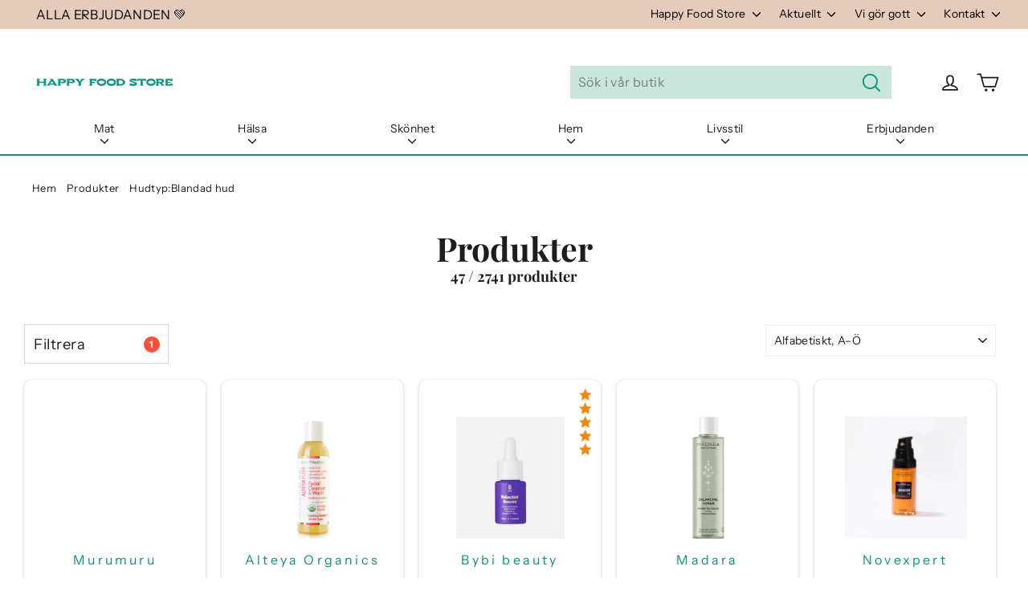

--- FILE ---
content_type: text/html; charset=utf-8
request_url: https://www.happyfoodstore.se/collections/all/hudtyp-blandad-hud
body_size: 50372
content:
<!doctype html>
<html class="no-js" lang="sv">
  <head><script src="https://cdn-widgetsrepository.yotpo.com/v1/loader/9HIp7gkEgfjBnnswXJj5sg" async></script><meta charset="utf-8">
    <meta http-equiv="X-UA-Compatible" content="IE=edge,chrome=1">
    <meta name="viewport" content="width=device-width,initial-scale=1">
    <meta name="theme-color" content="#00987a">
    <link rel="canonical" href="https://www.happyfoodstore.se/collections/all/hudtyp-blandad-hud">
    <meta name="format-detection" content="telephone=no"><link rel="shortcut icon" href="//www.happyfoodstore.se/cdn/shop/files/HFS_favicon_32x32.png?v=1614367592" type="image/png">
    <title>Produkter
 &ndash; Taggad &quot;Hudtyp:Blandad hud&quot;&ndash; Happy Food Store
</title><meta property="og:site_name" content="Happy Food Store">
  <meta property="og:url" content="https://www.happyfoodstore.se/collections/all/hudtyp-blandad-hud">
  <meta property="og:title" content="Produkter">
  <meta property="og:type" content="website">
  <meta property="og:description" content="Välkommen till Happy Food Store webbshop! Vi har ett unikt, brett sortiment med över 4000 produkter att välja mellan. Vi har även snabb leverans samt en hjärtlig service. Vi erbjuder högkvalitativa, ekologiska superfoods, naturkosmetika och kosttillskott. ​Välkommen att shoppa med gott samvete!"><meta property="og:image" content="http://www.happyfoodstore.se/cdn/shopifycloud/storefront/assets/no-image-2048-a2addb12_1200x630.gif"><meta property="og:image" content="http://www.happyfoodstore.se/cdn/shop/products/9402e54574d3b34821103eafdc1bafcf_1200x630.jpg?v=1626162656"><meta property="og:image" content="http://www.happyfoodstore.se/cdn/shop/products/050c8f6651a4919c39d1e9e67f06ccb4_1200x630.png?v=1606370632">
  <meta property="og:image:secure_url" content="https://www.happyfoodstore.se/cdn/shopifycloud/storefront/assets/no-image-2048-a2addb12_1200x630.gif"><meta property="og:image:secure_url" content="https://www.happyfoodstore.se/cdn/shop/products/9402e54574d3b34821103eafdc1bafcf_1200x630.jpg?v=1626162656"><meta property="og:image:secure_url" content="https://www.happyfoodstore.se/cdn/shop/products/050c8f6651a4919c39d1e9e67f06ccb4_1200x630.png?v=1606370632">
  <meta name="twitter:site" content="@happyfoodstore1">
  <meta name="twitter:card" content="summary_large_image">
  <meta name="twitter:title" content="Produkter">
  <meta name="twitter:description" content="Välkommen till Happy Food Store webbshop! Vi har ett unikt, brett sortiment med över 4000 produkter att välja mellan. Vi har även snabb leverans samt en hjärtlig service. Vi erbjuder högkvalitativa, ekologiska superfoods, naturkosmetika och kosttillskott. ​Välkommen att shoppa med gott samvete!">

    <style data-shopify>
  @font-face {
  font-family: "Playfair Display";
  font-weight: 700;
  font-style: normal;
  src: url("//www.happyfoodstore.se/cdn/fonts/playfair_display/playfairdisplay_n7.592b3435e0fff3f50b26d410c73ae7ec893f6910.woff2") format("woff2"),
       url("//www.happyfoodstore.se/cdn/fonts/playfair_display/playfairdisplay_n7.998b1417dec711058cce2abb61a0b8c59066498f.woff") format("woff");
}

  @font-face {
  font-family: "Instrument Sans";
  font-weight: 400;
  font-style: normal;
  src: url("//www.happyfoodstore.se/cdn/fonts/instrument_sans/instrumentsans_n4.db86542ae5e1596dbdb28c279ae6c2086c4c5bfa.woff2") format("woff2"),
       url("//www.happyfoodstore.se/cdn/fonts/instrument_sans/instrumentsans_n4.510f1b081e58d08c30978f465518799851ef6d8b.woff") format("woff");
}


  @font-face {
  font-family: "Instrument Sans";
  font-weight: 700;
  font-style: normal;
  src: url("//www.happyfoodstore.se/cdn/fonts/instrument_sans/instrumentsans_n7.e4ad9032e203f9a0977786c356573ced65a7419a.woff2") format("woff2"),
       url("//www.happyfoodstore.se/cdn/fonts/instrument_sans/instrumentsans_n7.b9e40f166fb7639074ba34738101a9d2990bb41a.woff") format("woff");
}

  @font-face {
  font-family: "Instrument Sans";
  font-weight: 400;
  font-style: italic;
  src: url("//www.happyfoodstore.se/cdn/fonts/instrument_sans/instrumentsans_i4.028d3c3cd8d085648c808ceb20cd2fd1eb3560e5.woff2") format("woff2"),
       url("//www.happyfoodstore.se/cdn/fonts/instrument_sans/instrumentsans_i4.7e90d82df8dee29a99237cd19cc529d2206706a2.woff") format("woff");
}

  @font-face {
  font-family: "Instrument Sans";
  font-weight: 700;
  font-style: italic;
  src: url("//www.happyfoodstore.se/cdn/fonts/instrument_sans/instrumentsans_i7.d6063bb5d8f9cbf96eace9e8801697c54f363c6a.woff2") format("woff2"),
       url("//www.happyfoodstore.se/cdn/fonts/instrument_sans/instrumentsans_i7.ce33afe63f8198a3ac4261b826b560103542cd36.woff") format("woff");
}

</style>

    <link href="//www.happyfoodstore.se/cdn/shop/t/95/assets/theme.scss.css?v=97489710739340266531759343990" rel="stylesheet" type="text/css" media="all" />
    <script>
      document.documentElement.className = document.documentElement.className.replace('no-js', 'js');
      window.theme = window.theme || {};
      theme.routes = {
        cart: "/cart",
        cartAdd: "/cart/add",
        cartChange: "/cart/change"
      };
      theme.strings = {
        addToCart: "Lägg till i varukorgen",
        soldOut: "Slut i lager",
        unavailable: "Ej tillgänglig",
        stockLabel: "[count] i lager",
        willNotShipUntil: "Skickas inte förrän [date]",
        willBeInStockAfter: "Kommer i lager efter [date]",
        waitingForStock: "Inventar på väg",
        cartSavings: "Du sparar  [savings]",
        cartEmpty: "Din varukorg är för närvarande tom.",
        cartTermsConfirmation: "Du måste godkänna försäljningsvillkoren för att checka ut",
        productBrandTag: "Translation missing: sv.products.product.brand"
      };
      theme.settings = {
        dynamicVariantsEnable: true,
        dynamicVariantType: "button",
        cartType: "drawer",
        moneyFormat: "{{amount_no_decimals}} kr",
        predictiveSearch: true,
        predictiveSearchType: "product,article,page",
        inventoryThreshold: 10,
        quickView: false,
        themeName: 'Motion',
        themeVersion: "5.0.5"
      };
    </script>
    <script>window.performance && window.performance.mark && window.performance.mark('shopify.content_for_header.start');</script><meta id="shopify-digital-wallet" name="shopify-digital-wallet" content="/40423325850/digital_wallets/dialog">
<link rel="alternate" type="application/atom+xml" title="Feed" href="/collections/all/hudtyp-blandad-hud.atom" />
<script async="async" src="/checkouts/internal/preloads.js?locale=sv-SE"></script>
<script id="shopify-features" type="application/json">{"accessToken":"38d4d77e485a8c554535649fcb2c8ea0","betas":["rich-media-storefront-analytics"],"domain":"www.happyfoodstore.se","predictiveSearch":true,"shopId":40423325850,"locale":"sv"}</script>
<script>var Shopify = Shopify || {};
Shopify.shop = "ruohonjuuri-se.myshopify.com";
Shopify.locale = "sv";
Shopify.currency = {"active":"SEK","rate":"1.0"};
Shopify.country = "SE";
Shopify.theme = {"name":"happyfoodstore\/main","id":176745611650,"schema_name":"Motion","schema_version":"5.0.5","theme_store_id":null,"role":"main"};
Shopify.theme.handle = "null";
Shopify.theme.style = {"id":null,"handle":null};
Shopify.cdnHost = "www.happyfoodstore.se/cdn";
Shopify.routes = Shopify.routes || {};
Shopify.routes.root = "/";</script>
<script type="module">!function(o){(o.Shopify=o.Shopify||{}).modules=!0}(window);</script>
<script>!function(o){function n(){var o=[];function n(){o.push(Array.prototype.slice.apply(arguments))}return n.q=o,n}var t=o.Shopify=o.Shopify||{};t.loadFeatures=n(),t.autoloadFeatures=n()}(window);</script>
<script id="shop-js-analytics" type="application/json">{"pageType":"collection"}</script>
<script defer="defer" async type="module" src="//www.happyfoodstore.se/cdn/shopifycloud/shop-js/modules/v2/client.init-shop-cart-sync_BQ29hUGy.sv.esm.js"></script>
<script defer="defer" async type="module" src="//www.happyfoodstore.se/cdn/shopifycloud/shop-js/modules/v2/chunk.common_DVZgvets.esm.js"></script>
<script defer="defer" async type="module" src="//www.happyfoodstore.se/cdn/shopifycloud/shop-js/modules/v2/chunk.modal_Dp9EJq-l.esm.js"></script>
<script type="module">
  await import("//www.happyfoodstore.se/cdn/shopifycloud/shop-js/modules/v2/client.init-shop-cart-sync_BQ29hUGy.sv.esm.js");
await import("//www.happyfoodstore.se/cdn/shopifycloud/shop-js/modules/v2/chunk.common_DVZgvets.esm.js");
await import("//www.happyfoodstore.se/cdn/shopifycloud/shop-js/modules/v2/chunk.modal_Dp9EJq-l.esm.js");

  window.Shopify.SignInWithShop?.initShopCartSync?.({"fedCMEnabled":true,"windoidEnabled":true});

</script>
<script>(function() {
  var isLoaded = false;
  function asyncLoad() {
    if (isLoaded) return;
    isLoaded = true;
    var urls = ["https:\/\/cdn-loyalty.yotpo.com\/loader\/9HIp7gkEgfjBnnswXJj5sg.js?shop=ruohonjuuri-se.myshopify.com","https:\/\/script.custobar.com\/bsurz\/custobar-hcw3tnioarf5.js?shop=ruohonjuuri-se.myshopify.com","\/\/backinstock.useamp.com\/widget\/33250_1767155962.js?category=bis\u0026v=6\u0026shop=ruohonjuuri-se.myshopify.com"];
    for (var i = 0; i < urls.length; i++) {
      var s = document.createElement('script');
      s.type = 'text/javascript';
      s.async = true;
      s.src = urls[i];
      var x = document.getElementsByTagName('script')[0];
      x.parentNode.insertBefore(s, x);
    }
  };
  if(window.attachEvent) {
    window.attachEvent('onload', asyncLoad);
  } else {
    window.addEventListener('load', asyncLoad, false);
  }
})();</script>
<script id="__st">var __st={"a":40423325850,"offset":3600,"reqid":"b5c4f87e-f972-44c4-8259-1f582f3fa123-1769063186","pageurl":"www.happyfoodstore.se\/collections\/all\/hudtyp-blandad-hud","u":"0154658350b6","p":"collection"};</script>
<script>window.ShopifyPaypalV4VisibilityTracking = true;</script>
<script id="captcha-bootstrap">!function(){'use strict';const t='contact',e='account',n='new_comment',o=[[t,t],['blogs',n],['comments',n],[t,'customer']],c=[[e,'customer_login'],[e,'guest_login'],[e,'recover_customer_password'],[e,'create_customer']],r=t=>t.map((([t,e])=>`form[action*='/${t}']:not([data-nocaptcha='true']) input[name='form_type'][value='${e}']`)).join(','),a=t=>()=>t?[...document.querySelectorAll(t)].map((t=>t.form)):[];function s(){const t=[...o],e=r(t);return a(e)}const i='password',u='form_key',d=['recaptcha-v3-token','g-recaptcha-response','h-captcha-response',i],f=()=>{try{return window.sessionStorage}catch{return}},m='__shopify_v',_=t=>t.elements[u];function p(t,e,n=!1){try{const o=window.sessionStorage,c=JSON.parse(o.getItem(e)),{data:r}=function(t){const{data:e,action:n}=t;return t[m]||n?{data:e,action:n}:{data:t,action:n}}(c);for(const[e,n]of Object.entries(r))t.elements[e]&&(t.elements[e].value=n);n&&o.removeItem(e)}catch(o){console.error('form repopulation failed',{error:o})}}const l='form_type',E='cptcha';function T(t){t.dataset[E]=!0}const w=window,h=w.document,L='Shopify',v='ce_forms',y='captcha';let A=!1;((t,e)=>{const n=(g='f06e6c50-85a8-45c8-87d0-21a2b65856fe',I='https://cdn.shopify.com/shopifycloud/storefront-forms-hcaptcha/ce_storefront_forms_captcha_hcaptcha.v1.5.2.iife.js',D={infoText:'Skyddas av hCaptcha',privacyText:'Integritet',termsText:'Villkor'},(t,e,n)=>{const o=w[L][v],c=o.bindForm;if(c)return c(t,g,e,D).then(n);var r;o.q.push([[t,g,e,D],n]),r=I,A||(h.body.append(Object.assign(h.createElement('script'),{id:'captcha-provider',async:!0,src:r})),A=!0)});var g,I,D;w[L]=w[L]||{},w[L][v]=w[L][v]||{},w[L][v].q=[],w[L][y]=w[L][y]||{},w[L][y].protect=function(t,e){n(t,void 0,e),T(t)},Object.freeze(w[L][y]),function(t,e,n,w,h,L){const[v,y,A,g]=function(t,e,n){const i=e?o:[],u=t?c:[],d=[...i,...u],f=r(d),m=r(i),_=r(d.filter((([t,e])=>n.includes(e))));return[a(f),a(m),a(_),s()]}(w,h,L),I=t=>{const e=t.target;return e instanceof HTMLFormElement?e:e&&e.form},D=t=>v().includes(t);t.addEventListener('submit',(t=>{const e=I(t);if(!e)return;const n=D(e)&&!e.dataset.hcaptchaBound&&!e.dataset.recaptchaBound,o=_(e),c=g().includes(e)&&(!o||!o.value);(n||c)&&t.preventDefault(),c&&!n&&(function(t){try{if(!f())return;!function(t){const e=f();if(!e)return;const n=_(t);if(!n)return;const o=n.value;o&&e.removeItem(o)}(t);const e=Array.from(Array(32),(()=>Math.random().toString(36)[2])).join('');!function(t,e){_(t)||t.append(Object.assign(document.createElement('input'),{type:'hidden',name:u})),t.elements[u].value=e}(t,e),function(t,e){const n=f();if(!n)return;const o=[...t.querySelectorAll(`input[type='${i}']`)].map((({name:t})=>t)),c=[...d,...o],r={};for(const[a,s]of new FormData(t).entries())c.includes(a)||(r[a]=s);n.setItem(e,JSON.stringify({[m]:1,action:t.action,data:r}))}(t,e)}catch(e){console.error('failed to persist form',e)}}(e),e.submit())}));const S=(t,e)=>{t&&!t.dataset[E]&&(n(t,e.some((e=>e===t))),T(t))};for(const o of['focusin','change'])t.addEventListener(o,(t=>{const e=I(t);D(e)&&S(e,y())}));const B=e.get('form_key'),M=e.get(l),P=B&&M;t.addEventListener('DOMContentLoaded',(()=>{const t=y();if(P)for(const e of t)e.elements[l].value===M&&p(e,B);[...new Set([...A(),...v().filter((t=>'true'===t.dataset.shopifyCaptcha))])].forEach((e=>S(e,t)))}))}(h,new URLSearchParams(w.location.search),n,t,e,['guest_login'])})(!0,!0)}();</script>
<script integrity="sha256-4kQ18oKyAcykRKYeNunJcIwy7WH5gtpwJnB7kiuLZ1E=" data-source-attribution="shopify.loadfeatures" defer="defer" src="//www.happyfoodstore.se/cdn/shopifycloud/storefront/assets/storefront/load_feature-a0a9edcb.js" crossorigin="anonymous"></script>
<script data-source-attribution="shopify.dynamic_checkout.dynamic.init">var Shopify=Shopify||{};Shopify.PaymentButton=Shopify.PaymentButton||{isStorefrontPortableWallets:!0,init:function(){window.Shopify.PaymentButton.init=function(){};var t=document.createElement("script");t.src="https://www.happyfoodstore.se/cdn/shopifycloud/portable-wallets/latest/portable-wallets.sv.js",t.type="module",document.head.appendChild(t)}};
</script>
<script data-source-attribution="shopify.dynamic_checkout.buyer_consent">
  function portableWalletsHideBuyerConsent(e){var t=document.getElementById("shopify-buyer-consent"),n=document.getElementById("shopify-subscription-policy-button");t&&n&&(t.classList.add("hidden"),t.setAttribute("aria-hidden","true"),n.removeEventListener("click",e))}function portableWalletsShowBuyerConsent(e){var t=document.getElementById("shopify-buyer-consent"),n=document.getElementById("shopify-subscription-policy-button");t&&n&&(t.classList.remove("hidden"),t.removeAttribute("aria-hidden"),n.addEventListener("click",e))}window.Shopify?.PaymentButton&&(window.Shopify.PaymentButton.hideBuyerConsent=portableWalletsHideBuyerConsent,window.Shopify.PaymentButton.showBuyerConsent=portableWalletsShowBuyerConsent);
</script>
<script data-source-attribution="shopify.dynamic_checkout.cart.bootstrap">document.addEventListener("DOMContentLoaded",(function(){function t(){return document.querySelector("shopify-accelerated-checkout-cart, shopify-accelerated-checkout")}if(t())Shopify.PaymentButton.init();else{new MutationObserver((function(e,n){t()&&(Shopify.PaymentButton.init(),n.disconnect())})).observe(document.body,{childList:!0,subtree:!0})}}));
</script>

<script>window.performance && window.performance.mark && window.performance.mark('shopify.content_for_header.end');</script>
    <script src="//www.happyfoodstore.se/cdn/shop/t/95/assets/vendor-scripts-v9.js" defer="defer"></script><script src="//www.happyfoodstore.se/cdn/shop/t/95/assets/theme.js?v=128706365865890705931733998265" defer="defer"></script><!-- YOTPO -->
    <script type="text/javascript">
      (function e() {
        var e = document.createElement('script');
        (e.type = 'text/javascript'),
          (e.async = true),
          (e.src = '//staticw2.yotpo.com/cggKBiCFNXVMrZzJTpr5C801bEIw6rRKPl6lEutI/widget.js');
        var t = document.getElementsByTagName('script')[0];
        t.parentNode.insertBefore(e, t);
      })();
    </script><!-- Google Tag Manager -->
<script>(function(w,d,s,l,i){w[l]=w[l]||[];w[l].push({'gtm.start':
new Date().getTime(),event:'gtm.js'});var f=d.getElementsByTagName(s)[0],
j=d.createElement(s),dl=l!='dataLayer'?'&l='+l:'';j.async=true;j.src=
'https://www.googletagmanager.com/gtm.js?id='+i+dl;f.parentNode.insertBefore(j,f);
})(window,document,'script','dataLayer','GTM-N4J3ZVS');</script>
<!-- End Google Tag Manager -->

<meta name="google-site-verification" content="nV-uTBxARJUe5NEITnf2LE_kQUE9mLNg_gtPN1iwh3o">
<!-- giosg tag -->
<!-- Poistettu käytöstä 22.2.2024
    <script>
      (function (w, t, f) {
        var s = 'script',
          o = '_giosg',
          h = 'https://service.giosg.com',
          e,
          n;
        e = t.createElement(s);
        e.async = 1;
        e.src = h + '/live2/' + f;
        w[o] =
          w[o] ||
          function () {
            (w[o]._e = w[o]._e || []).push(arguments);
          };
        w[o]._c = f;
        w[o]._h = h;
        n = t.getElementsByTagName(s)[0];
        n.parentNode.insertBefore(e, n);
      })(window, document, '90ecd734-9930-11ec-b4be-0242ac120019');
    </script>
-->
    <!-- giosg tag -->

    <script src="https://cdn-widgetsrepository.yotpo.com/v1/loader/9HIp7gkEgfjBnnswXJj5sg" async></script>
    
  <script id="CookieConsent" src="https://policy.app.cookieinformation.com/uc.js" data-culture="SV" type="text/javascript"></script>
  
  <script>
  window.addEventListener('CookieInformationConsentGiven', function (event) { 
    if(CookieInformation.getConsentGivenFor('cookie_cat_statistic') && CookieInformation.getConsentGivenFor('cookie_cat_marketing')) {
  window.Shopify.customerPrivacy.setTrackingConsent(true, function(e){
    console.log("Set Tracking Consent", true);
  });
  }else{
  window.Shopify.customerPrivacy.setTrackingConsent(false, function(e){
    console.log("Set Tracking Consent", false);
  });
  }
  }, false);
  </script>

  
  <script>  
  document.addEventListener('DOMContentLoaded', function(){
    
    document.querySelector('[href="#cookieinformation"]').addEventListener('click', function(evt){
    evt.preventDefault();
    CookieConsent.renew();
    }, false);
  
  }, false);
  </script>
  

<!-- BEGIN app block: shopify://apps/seowill-redirects/blocks/brokenlink-404/cc7b1996-e567-42d0-8862-356092041863 -->
<script type="text/javascript">
    !function(t){var e={};function r(n){if(e[n])return e[n].exports;var o=e[n]={i:n,l:!1,exports:{}};return t[n].call(o.exports,o,o.exports,r),o.l=!0,o.exports}r.m=t,r.c=e,r.d=function(t,e,n){r.o(t,e)||Object.defineProperty(t,e,{enumerable:!0,get:n})},r.r=function(t){"undefined"!==typeof Symbol&&Symbol.toStringTag&&Object.defineProperty(t,Symbol.toStringTag,{value:"Module"}),Object.defineProperty(t,"__esModule",{value:!0})},r.t=function(t,e){if(1&e&&(t=r(t)),8&e)return t;if(4&e&&"object"===typeof t&&t&&t.__esModule)return t;var n=Object.create(null);if(r.r(n),Object.defineProperty(n,"default",{enumerable:!0,value:t}),2&e&&"string"!=typeof t)for(var o in t)r.d(n,o,function(e){return t[e]}.bind(null,o));return n},r.n=function(t){var e=t&&t.__esModule?function(){return t.default}:function(){return t};return r.d(e,"a",e),e},r.o=function(t,e){return Object.prototype.hasOwnProperty.call(t,e)},r.p="",r(r.s=11)}([function(t,e,r){"use strict";var n=r(2),o=Object.prototype.toString;function i(t){return"[object Array]"===o.call(t)}function a(t){return"undefined"===typeof t}function u(t){return null!==t&&"object"===typeof t}function s(t){return"[object Function]"===o.call(t)}function c(t,e){if(null!==t&&"undefined"!==typeof t)if("object"!==typeof t&&(t=[t]),i(t))for(var r=0,n=t.length;r<n;r++)e.call(null,t[r],r,t);else for(var o in t)Object.prototype.hasOwnProperty.call(t,o)&&e.call(null,t[o],o,t)}t.exports={isArray:i,isArrayBuffer:function(t){return"[object ArrayBuffer]"===o.call(t)},isBuffer:function(t){return null!==t&&!a(t)&&null!==t.constructor&&!a(t.constructor)&&"function"===typeof t.constructor.isBuffer&&t.constructor.isBuffer(t)},isFormData:function(t){return"undefined"!==typeof FormData&&t instanceof FormData},isArrayBufferView:function(t){return"undefined"!==typeof ArrayBuffer&&ArrayBuffer.isView?ArrayBuffer.isView(t):t&&t.buffer&&t.buffer instanceof ArrayBuffer},isString:function(t){return"string"===typeof t},isNumber:function(t){return"number"===typeof t},isObject:u,isUndefined:a,isDate:function(t){return"[object Date]"===o.call(t)},isFile:function(t){return"[object File]"===o.call(t)},isBlob:function(t){return"[object Blob]"===o.call(t)},isFunction:s,isStream:function(t){return u(t)&&s(t.pipe)},isURLSearchParams:function(t){return"undefined"!==typeof URLSearchParams&&t instanceof URLSearchParams},isStandardBrowserEnv:function(){return("undefined"===typeof navigator||"ReactNative"!==navigator.product&&"NativeScript"!==navigator.product&&"NS"!==navigator.product)&&("undefined"!==typeof window&&"undefined"!==typeof document)},forEach:c,merge:function t(){var e={};function r(r,n){"object"===typeof e[n]&&"object"===typeof r?e[n]=t(e[n],r):e[n]=r}for(var n=0,o=arguments.length;n<o;n++)c(arguments[n],r);return e},deepMerge:function t(){var e={};function r(r,n){"object"===typeof e[n]&&"object"===typeof r?e[n]=t(e[n],r):e[n]="object"===typeof r?t({},r):r}for(var n=0,o=arguments.length;n<o;n++)c(arguments[n],r);return e},extend:function(t,e,r){return c(e,(function(e,o){t[o]=r&&"function"===typeof e?n(e,r):e})),t},trim:function(t){return t.replace(/^\s*/,"").replace(/\s*$/,"")}}},function(t,e,r){t.exports=r(12)},function(t,e,r){"use strict";t.exports=function(t,e){return function(){for(var r=new Array(arguments.length),n=0;n<r.length;n++)r[n]=arguments[n];return t.apply(e,r)}}},function(t,e,r){"use strict";var n=r(0);function o(t){return encodeURIComponent(t).replace(/%40/gi,"@").replace(/%3A/gi,":").replace(/%24/g,"$").replace(/%2C/gi,",").replace(/%20/g,"+").replace(/%5B/gi,"[").replace(/%5D/gi,"]")}t.exports=function(t,e,r){if(!e)return t;var i;if(r)i=r(e);else if(n.isURLSearchParams(e))i=e.toString();else{var a=[];n.forEach(e,(function(t,e){null!==t&&"undefined"!==typeof t&&(n.isArray(t)?e+="[]":t=[t],n.forEach(t,(function(t){n.isDate(t)?t=t.toISOString():n.isObject(t)&&(t=JSON.stringify(t)),a.push(o(e)+"="+o(t))})))})),i=a.join("&")}if(i){var u=t.indexOf("#");-1!==u&&(t=t.slice(0,u)),t+=(-1===t.indexOf("?")?"?":"&")+i}return t}},function(t,e,r){"use strict";t.exports=function(t){return!(!t||!t.__CANCEL__)}},function(t,e,r){"use strict";(function(e){var n=r(0),o=r(19),i={"Content-Type":"application/x-www-form-urlencoded"};function a(t,e){!n.isUndefined(t)&&n.isUndefined(t["Content-Type"])&&(t["Content-Type"]=e)}var u={adapter:function(){var t;return("undefined"!==typeof XMLHttpRequest||"undefined"!==typeof e&&"[object process]"===Object.prototype.toString.call(e))&&(t=r(6)),t}(),transformRequest:[function(t,e){return o(e,"Accept"),o(e,"Content-Type"),n.isFormData(t)||n.isArrayBuffer(t)||n.isBuffer(t)||n.isStream(t)||n.isFile(t)||n.isBlob(t)?t:n.isArrayBufferView(t)?t.buffer:n.isURLSearchParams(t)?(a(e,"application/x-www-form-urlencoded;charset=utf-8"),t.toString()):n.isObject(t)?(a(e,"application/json;charset=utf-8"),JSON.stringify(t)):t}],transformResponse:[function(t){if("string"===typeof t)try{t=JSON.parse(t)}catch(e){}return t}],timeout:0,xsrfCookieName:"XSRF-TOKEN",xsrfHeaderName:"X-XSRF-TOKEN",maxContentLength:-1,validateStatus:function(t){return t>=200&&t<300},headers:{common:{Accept:"application/json, text/plain, */*"}}};n.forEach(["delete","get","head"],(function(t){u.headers[t]={}})),n.forEach(["post","put","patch"],(function(t){u.headers[t]=n.merge(i)})),t.exports=u}).call(this,r(18))},function(t,e,r){"use strict";var n=r(0),o=r(20),i=r(3),a=r(22),u=r(25),s=r(26),c=r(7);t.exports=function(t){return new Promise((function(e,f){var l=t.data,p=t.headers;n.isFormData(l)&&delete p["Content-Type"];var h=new XMLHttpRequest;if(t.auth){var d=t.auth.username||"",m=t.auth.password||"";p.Authorization="Basic "+btoa(d+":"+m)}var y=a(t.baseURL,t.url);if(h.open(t.method.toUpperCase(),i(y,t.params,t.paramsSerializer),!0),h.timeout=t.timeout,h.onreadystatechange=function(){if(h&&4===h.readyState&&(0!==h.status||h.responseURL&&0===h.responseURL.indexOf("file:"))){var r="getAllResponseHeaders"in h?u(h.getAllResponseHeaders()):null,n={data:t.responseType&&"text"!==t.responseType?h.response:h.responseText,status:h.status,statusText:h.statusText,headers:r,config:t,request:h};o(e,f,n),h=null}},h.onabort=function(){h&&(f(c("Request aborted",t,"ECONNABORTED",h)),h=null)},h.onerror=function(){f(c("Network Error",t,null,h)),h=null},h.ontimeout=function(){var e="timeout of "+t.timeout+"ms exceeded";t.timeoutErrorMessage&&(e=t.timeoutErrorMessage),f(c(e,t,"ECONNABORTED",h)),h=null},n.isStandardBrowserEnv()){var v=r(27),g=(t.withCredentials||s(y))&&t.xsrfCookieName?v.read(t.xsrfCookieName):void 0;g&&(p[t.xsrfHeaderName]=g)}if("setRequestHeader"in h&&n.forEach(p,(function(t,e){"undefined"===typeof l&&"content-type"===e.toLowerCase()?delete p[e]:h.setRequestHeader(e,t)})),n.isUndefined(t.withCredentials)||(h.withCredentials=!!t.withCredentials),t.responseType)try{h.responseType=t.responseType}catch(w){if("json"!==t.responseType)throw w}"function"===typeof t.onDownloadProgress&&h.addEventListener("progress",t.onDownloadProgress),"function"===typeof t.onUploadProgress&&h.upload&&h.upload.addEventListener("progress",t.onUploadProgress),t.cancelToken&&t.cancelToken.promise.then((function(t){h&&(h.abort(),f(t),h=null)})),void 0===l&&(l=null),h.send(l)}))}},function(t,e,r){"use strict";var n=r(21);t.exports=function(t,e,r,o,i){var a=new Error(t);return n(a,e,r,o,i)}},function(t,e,r){"use strict";var n=r(0);t.exports=function(t,e){e=e||{};var r={},o=["url","method","params","data"],i=["headers","auth","proxy"],a=["baseURL","url","transformRequest","transformResponse","paramsSerializer","timeout","withCredentials","adapter","responseType","xsrfCookieName","xsrfHeaderName","onUploadProgress","onDownloadProgress","maxContentLength","validateStatus","maxRedirects","httpAgent","httpsAgent","cancelToken","socketPath"];n.forEach(o,(function(t){"undefined"!==typeof e[t]&&(r[t]=e[t])})),n.forEach(i,(function(o){n.isObject(e[o])?r[o]=n.deepMerge(t[o],e[o]):"undefined"!==typeof e[o]?r[o]=e[o]:n.isObject(t[o])?r[o]=n.deepMerge(t[o]):"undefined"!==typeof t[o]&&(r[o]=t[o])})),n.forEach(a,(function(n){"undefined"!==typeof e[n]?r[n]=e[n]:"undefined"!==typeof t[n]&&(r[n]=t[n])}));var u=o.concat(i).concat(a),s=Object.keys(e).filter((function(t){return-1===u.indexOf(t)}));return n.forEach(s,(function(n){"undefined"!==typeof e[n]?r[n]=e[n]:"undefined"!==typeof t[n]&&(r[n]=t[n])})),r}},function(t,e,r){"use strict";function n(t){this.message=t}n.prototype.toString=function(){return"Cancel"+(this.message?": "+this.message:"")},n.prototype.__CANCEL__=!0,t.exports=n},function(t,e,r){t.exports=r(13)},function(t,e,r){t.exports=r(30)},function(t,e,r){var n=function(t){"use strict";var e=Object.prototype,r=e.hasOwnProperty,n="function"===typeof Symbol?Symbol:{},o=n.iterator||"@@iterator",i=n.asyncIterator||"@@asyncIterator",a=n.toStringTag||"@@toStringTag";function u(t,e,r){return Object.defineProperty(t,e,{value:r,enumerable:!0,configurable:!0,writable:!0}),t[e]}try{u({},"")}catch(S){u=function(t,e,r){return t[e]=r}}function s(t,e,r,n){var o=e&&e.prototype instanceof l?e:l,i=Object.create(o.prototype),a=new L(n||[]);return i._invoke=function(t,e,r){var n="suspendedStart";return function(o,i){if("executing"===n)throw new Error("Generator is already running");if("completed"===n){if("throw"===o)throw i;return j()}for(r.method=o,r.arg=i;;){var a=r.delegate;if(a){var u=x(a,r);if(u){if(u===f)continue;return u}}if("next"===r.method)r.sent=r._sent=r.arg;else if("throw"===r.method){if("suspendedStart"===n)throw n="completed",r.arg;r.dispatchException(r.arg)}else"return"===r.method&&r.abrupt("return",r.arg);n="executing";var s=c(t,e,r);if("normal"===s.type){if(n=r.done?"completed":"suspendedYield",s.arg===f)continue;return{value:s.arg,done:r.done}}"throw"===s.type&&(n="completed",r.method="throw",r.arg=s.arg)}}}(t,r,a),i}function c(t,e,r){try{return{type:"normal",arg:t.call(e,r)}}catch(S){return{type:"throw",arg:S}}}t.wrap=s;var f={};function l(){}function p(){}function h(){}var d={};d[o]=function(){return this};var m=Object.getPrototypeOf,y=m&&m(m(T([])));y&&y!==e&&r.call(y,o)&&(d=y);var v=h.prototype=l.prototype=Object.create(d);function g(t){["next","throw","return"].forEach((function(e){u(t,e,(function(t){return this._invoke(e,t)}))}))}function w(t,e){var n;this._invoke=function(o,i){function a(){return new e((function(n,a){!function n(o,i,a,u){var s=c(t[o],t,i);if("throw"!==s.type){var f=s.arg,l=f.value;return l&&"object"===typeof l&&r.call(l,"__await")?e.resolve(l.__await).then((function(t){n("next",t,a,u)}),(function(t){n("throw",t,a,u)})):e.resolve(l).then((function(t){f.value=t,a(f)}),(function(t){return n("throw",t,a,u)}))}u(s.arg)}(o,i,n,a)}))}return n=n?n.then(a,a):a()}}function x(t,e){var r=t.iterator[e.method];if(void 0===r){if(e.delegate=null,"throw"===e.method){if(t.iterator.return&&(e.method="return",e.arg=void 0,x(t,e),"throw"===e.method))return f;e.method="throw",e.arg=new TypeError("The iterator does not provide a 'throw' method")}return f}var n=c(r,t.iterator,e.arg);if("throw"===n.type)return e.method="throw",e.arg=n.arg,e.delegate=null,f;var o=n.arg;return o?o.done?(e[t.resultName]=o.value,e.next=t.nextLoc,"return"!==e.method&&(e.method="next",e.arg=void 0),e.delegate=null,f):o:(e.method="throw",e.arg=new TypeError("iterator result is not an object"),e.delegate=null,f)}function b(t){var e={tryLoc:t[0]};1 in t&&(e.catchLoc=t[1]),2 in t&&(e.finallyLoc=t[2],e.afterLoc=t[3]),this.tryEntries.push(e)}function E(t){var e=t.completion||{};e.type="normal",delete e.arg,t.completion=e}function L(t){this.tryEntries=[{tryLoc:"root"}],t.forEach(b,this),this.reset(!0)}function T(t){if(t){var e=t[o];if(e)return e.call(t);if("function"===typeof t.next)return t;if(!isNaN(t.length)){var n=-1,i=function e(){for(;++n<t.length;)if(r.call(t,n))return e.value=t[n],e.done=!1,e;return e.value=void 0,e.done=!0,e};return i.next=i}}return{next:j}}function j(){return{value:void 0,done:!0}}return p.prototype=v.constructor=h,h.constructor=p,p.displayName=u(h,a,"GeneratorFunction"),t.isGeneratorFunction=function(t){var e="function"===typeof t&&t.constructor;return!!e&&(e===p||"GeneratorFunction"===(e.displayName||e.name))},t.mark=function(t){return Object.setPrototypeOf?Object.setPrototypeOf(t,h):(t.__proto__=h,u(t,a,"GeneratorFunction")),t.prototype=Object.create(v),t},t.awrap=function(t){return{__await:t}},g(w.prototype),w.prototype[i]=function(){return this},t.AsyncIterator=w,t.async=function(e,r,n,o,i){void 0===i&&(i=Promise);var a=new w(s(e,r,n,o),i);return t.isGeneratorFunction(r)?a:a.next().then((function(t){return t.done?t.value:a.next()}))},g(v),u(v,a,"Generator"),v[o]=function(){return this},v.toString=function(){return"[object Generator]"},t.keys=function(t){var e=[];for(var r in t)e.push(r);return e.reverse(),function r(){for(;e.length;){var n=e.pop();if(n in t)return r.value=n,r.done=!1,r}return r.done=!0,r}},t.values=T,L.prototype={constructor:L,reset:function(t){if(this.prev=0,this.next=0,this.sent=this._sent=void 0,this.done=!1,this.delegate=null,this.method="next",this.arg=void 0,this.tryEntries.forEach(E),!t)for(var e in this)"t"===e.charAt(0)&&r.call(this,e)&&!isNaN(+e.slice(1))&&(this[e]=void 0)},stop:function(){this.done=!0;var t=this.tryEntries[0].completion;if("throw"===t.type)throw t.arg;return this.rval},dispatchException:function(t){if(this.done)throw t;var e=this;function n(r,n){return a.type="throw",a.arg=t,e.next=r,n&&(e.method="next",e.arg=void 0),!!n}for(var o=this.tryEntries.length-1;o>=0;--o){var i=this.tryEntries[o],a=i.completion;if("root"===i.tryLoc)return n("end");if(i.tryLoc<=this.prev){var u=r.call(i,"catchLoc"),s=r.call(i,"finallyLoc");if(u&&s){if(this.prev<i.catchLoc)return n(i.catchLoc,!0);if(this.prev<i.finallyLoc)return n(i.finallyLoc)}else if(u){if(this.prev<i.catchLoc)return n(i.catchLoc,!0)}else{if(!s)throw new Error("try statement without catch or finally");if(this.prev<i.finallyLoc)return n(i.finallyLoc)}}}},abrupt:function(t,e){for(var n=this.tryEntries.length-1;n>=0;--n){var o=this.tryEntries[n];if(o.tryLoc<=this.prev&&r.call(o,"finallyLoc")&&this.prev<o.finallyLoc){var i=o;break}}i&&("break"===t||"continue"===t)&&i.tryLoc<=e&&e<=i.finallyLoc&&(i=null);var a=i?i.completion:{};return a.type=t,a.arg=e,i?(this.method="next",this.next=i.finallyLoc,f):this.complete(a)},complete:function(t,e){if("throw"===t.type)throw t.arg;return"break"===t.type||"continue"===t.type?this.next=t.arg:"return"===t.type?(this.rval=this.arg=t.arg,this.method="return",this.next="end"):"normal"===t.type&&e&&(this.next=e),f},finish:function(t){for(var e=this.tryEntries.length-1;e>=0;--e){var r=this.tryEntries[e];if(r.finallyLoc===t)return this.complete(r.completion,r.afterLoc),E(r),f}},catch:function(t){for(var e=this.tryEntries.length-1;e>=0;--e){var r=this.tryEntries[e];if(r.tryLoc===t){var n=r.completion;if("throw"===n.type){var o=n.arg;E(r)}return o}}throw new Error("illegal catch attempt")},delegateYield:function(t,e,r){return this.delegate={iterator:T(t),resultName:e,nextLoc:r},"next"===this.method&&(this.arg=void 0),f}},t}(t.exports);try{regeneratorRuntime=n}catch(o){Function("r","regeneratorRuntime = r")(n)}},function(t,e,r){"use strict";var n=r(0),o=r(2),i=r(14),a=r(8);function u(t){var e=new i(t),r=o(i.prototype.request,e);return n.extend(r,i.prototype,e),n.extend(r,e),r}var s=u(r(5));s.Axios=i,s.create=function(t){return u(a(s.defaults,t))},s.Cancel=r(9),s.CancelToken=r(28),s.isCancel=r(4),s.all=function(t){return Promise.all(t)},s.spread=r(29),t.exports=s,t.exports.default=s},function(t,e,r){"use strict";var n=r(0),o=r(3),i=r(15),a=r(16),u=r(8);function s(t){this.defaults=t,this.interceptors={request:new i,response:new i}}s.prototype.request=function(t){"string"===typeof t?(t=arguments[1]||{}).url=arguments[0]:t=t||{},(t=u(this.defaults,t)).method?t.method=t.method.toLowerCase():this.defaults.method?t.method=this.defaults.method.toLowerCase():t.method="get";var e=[a,void 0],r=Promise.resolve(t);for(this.interceptors.request.forEach((function(t){e.unshift(t.fulfilled,t.rejected)})),this.interceptors.response.forEach((function(t){e.push(t.fulfilled,t.rejected)}));e.length;)r=r.then(e.shift(),e.shift());return r},s.prototype.getUri=function(t){return t=u(this.defaults,t),o(t.url,t.params,t.paramsSerializer).replace(/^\?/,"")},n.forEach(["delete","get","head","options"],(function(t){s.prototype[t]=function(e,r){return this.request(n.merge(r||{},{method:t,url:e}))}})),n.forEach(["post","put","patch"],(function(t){s.prototype[t]=function(e,r,o){return this.request(n.merge(o||{},{method:t,url:e,data:r}))}})),t.exports=s},function(t,e,r){"use strict";var n=r(0);function o(){this.handlers=[]}o.prototype.use=function(t,e){return this.handlers.push({fulfilled:t,rejected:e}),this.handlers.length-1},o.prototype.eject=function(t){this.handlers[t]&&(this.handlers[t]=null)},o.prototype.forEach=function(t){n.forEach(this.handlers,(function(e){null!==e&&t(e)}))},t.exports=o},function(t,e,r){"use strict";var n=r(0),o=r(17),i=r(4),a=r(5);function u(t){t.cancelToken&&t.cancelToken.throwIfRequested()}t.exports=function(t){return u(t),t.headers=t.headers||{},t.data=o(t.data,t.headers,t.transformRequest),t.headers=n.merge(t.headers.common||{},t.headers[t.method]||{},t.headers),n.forEach(["delete","get","head","post","put","patch","common"],(function(e){delete t.headers[e]})),(t.adapter||a.adapter)(t).then((function(e){return u(t),e.data=o(e.data,e.headers,t.transformResponse),e}),(function(e){return i(e)||(u(t),e&&e.response&&(e.response.data=o(e.response.data,e.response.headers,t.transformResponse))),Promise.reject(e)}))}},function(t,e,r){"use strict";var n=r(0);t.exports=function(t,e,r){return n.forEach(r,(function(r){t=r(t,e)})),t}},function(t,e){var r,n,o=t.exports={};function i(){throw new Error("setTimeout has not been defined")}function a(){throw new Error("clearTimeout has not been defined")}function u(t){if(r===setTimeout)return setTimeout(t,0);if((r===i||!r)&&setTimeout)return r=setTimeout,setTimeout(t,0);try{return r(t,0)}catch(e){try{return r.call(null,t,0)}catch(e){return r.call(this,t,0)}}}!function(){try{r="function"===typeof setTimeout?setTimeout:i}catch(t){r=i}try{n="function"===typeof clearTimeout?clearTimeout:a}catch(t){n=a}}();var s,c=[],f=!1,l=-1;function p(){f&&s&&(f=!1,s.length?c=s.concat(c):l=-1,c.length&&h())}function h(){if(!f){var t=u(p);f=!0;for(var e=c.length;e;){for(s=c,c=[];++l<e;)s&&s[l].run();l=-1,e=c.length}s=null,f=!1,function(t){if(n===clearTimeout)return clearTimeout(t);if((n===a||!n)&&clearTimeout)return n=clearTimeout,clearTimeout(t);try{n(t)}catch(e){try{return n.call(null,t)}catch(e){return n.call(this,t)}}}(t)}}function d(t,e){this.fun=t,this.array=e}function m(){}o.nextTick=function(t){var e=new Array(arguments.length-1);if(arguments.length>1)for(var r=1;r<arguments.length;r++)e[r-1]=arguments[r];c.push(new d(t,e)),1!==c.length||f||u(h)},d.prototype.run=function(){this.fun.apply(null,this.array)},o.title="browser",o.browser=!0,o.env={},o.argv=[],o.version="",o.versions={},o.on=m,o.addListener=m,o.once=m,o.off=m,o.removeListener=m,o.removeAllListeners=m,o.emit=m,o.prependListener=m,o.prependOnceListener=m,o.listeners=function(t){return[]},o.binding=function(t){throw new Error("process.binding is not supported")},o.cwd=function(){return"/"},o.chdir=function(t){throw new Error("process.chdir is not supported")},o.umask=function(){return 0}},function(t,e,r){"use strict";var n=r(0);t.exports=function(t,e){n.forEach(t,(function(r,n){n!==e&&n.toUpperCase()===e.toUpperCase()&&(t[e]=r,delete t[n])}))}},function(t,e,r){"use strict";var n=r(7);t.exports=function(t,e,r){var o=r.config.validateStatus;!o||o(r.status)?t(r):e(n("Request failed with status code "+r.status,r.config,null,r.request,r))}},function(t,e,r){"use strict";t.exports=function(t,e,r,n,o){return t.config=e,r&&(t.code=r),t.request=n,t.response=o,t.isAxiosError=!0,t.toJSON=function(){return{message:this.message,name:this.name,description:this.description,number:this.number,fileName:this.fileName,lineNumber:this.lineNumber,columnNumber:this.columnNumber,stack:this.stack,config:this.config,code:this.code}},t}},function(t,e,r){"use strict";var n=r(23),o=r(24);t.exports=function(t,e){return t&&!n(e)?o(t,e):e}},function(t,e,r){"use strict";t.exports=function(t){return/^([a-z][a-z\d\+\-\.]*:)?\/\//i.test(t)}},function(t,e,r){"use strict";t.exports=function(t,e){return e?t.replace(/\/+$/,"")+"/"+e.replace(/^\/+/,""):t}},function(t,e,r){"use strict";var n=r(0),o=["age","authorization","content-length","content-type","etag","expires","from","host","if-modified-since","if-unmodified-since","last-modified","location","max-forwards","proxy-authorization","referer","retry-after","user-agent"];t.exports=function(t){var e,r,i,a={};return t?(n.forEach(t.split("\n"),(function(t){if(i=t.indexOf(":"),e=n.trim(t.substr(0,i)).toLowerCase(),r=n.trim(t.substr(i+1)),e){if(a[e]&&o.indexOf(e)>=0)return;a[e]="set-cookie"===e?(a[e]?a[e]:[]).concat([r]):a[e]?a[e]+", "+r:r}})),a):a}},function(t,e,r){"use strict";var n=r(0);t.exports=n.isStandardBrowserEnv()?function(){var t,e=/(msie|trident)/i.test(navigator.userAgent),r=document.createElement("a");function o(t){var n=t;return e&&(r.setAttribute("href",n),n=r.href),r.setAttribute("href",n),{href:r.href,protocol:r.protocol?r.protocol.replace(/:$/,""):"",host:r.host,search:r.search?r.search.replace(/^\?/,""):"",hash:r.hash?r.hash.replace(/^#/,""):"",hostname:r.hostname,port:r.port,pathname:"/"===r.pathname.charAt(0)?r.pathname:"/"+r.pathname}}return t=o(window.location.href),function(e){var r=n.isString(e)?o(e):e;return r.protocol===t.protocol&&r.host===t.host}}():function(){return!0}},function(t,e,r){"use strict";var n=r(0);t.exports=n.isStandardBrowserEnv()?{write:function(t,e,r,o,i,a){var u=[];u.push(t+"="+encodeURIComponent(e)),n.isNumber(r)&&u.push("expires="+new Date(r).toGMTString()),n.isString(o)&&u.push("path="+o),n.isString(i)&&u.push("domain="+i),!0===a&&u.push("secure"),document.cookie=u.join("; ")},read:function(t){var e=document.cookie.match(new RegExp("(^|;\\s*)("+t+")=([^;]*)"));return e?decodeURIComponent(e[3]):null},remove:function(t){this.write(t,"",Date.now()-864e5)}}:{write:function(){},read:function(){return null},remove:function(){}}},function(t,e,r){"use strict";var n=r(9);function o(t){if("function"!==typeof t)throw new TypeError("executor must be a function.");var e;this.promise=new Promise((function(t){e=t}));var r=this;t((function(t){r.reason||(r.reason=new n(t),e(r.reason))}))}o.prototype.throwIfRequested=function(){if(this.reason)throw this.reason},o.source=function(){var t;return{token:new o((function(e){t=e})),cancel:t}},t.exports=o},function(t,e,r){"use strict";t.exports=function(t){return function(e){return t.apply(null,e)}}},function(t,e,r){"use strict";r.r(e);var n=r(1),o=r.n(n);function i(t,e,r,n,o,i,a){try{var u=t[i](a),s=u.value}catch(c){return void r(c)}u.done?e(s):Promise.resolve(s).then(n,o)}function a(t){return function(){var e=this,r=arguments;return new Promise((function(n,o){var a=t.apply(e,r);function u(t){i(a,n,o,u,s,"next",t)}function s(t){i(a,n,o,u,s,"throw",t)}u(void 0)}))}}var u=r(10),s=r.n(u);var c=function(t){return function(t){var e=arguments.length>1&&void 0!==arguments[1]?arguments[1]:{},r=arguments.length>2&&void 0!==arguments[2]?arguments[2]:"GET";return r=r.toUpperCase(),new Promise((function(n){var o;"GET"===r&&(o=s.a.get(t,{params:e})),o.then((function(t){n(t.data)}))}))}("https://api-brokenlinkmanager.seoant.com/api/v1/receive_id",t,"GET")};function f(){return(f=a(o.a.mark((function t(e,r,n){var i;return o.a.wrap((function(t){for(;;)switch(t.prev=t.next){case 0:return i={shop:e,code:r,gbaid:n},t.next=3,c(i);case 3:t.sent;case 4:case"end":return t.stop()}}),t)})))).apply(this,arguments)}var l=window.location.href;if(-1!=l.indexOf("gbaid")){var p=l.split("gbaid");if(void 0!=p[1]){var h=window.location.pathname+window.location.search;window.history.pushState({},0,h),function(t,e,r){f.apply(this,arguments)}("ruohonjuuri-se.myshopify.com","",p[1])}}}]);
</script><!-- END app block --><link href="https://monorail-edge.shopifysvc.com" rel="dns-prefetch">
<script>(function(){if ("sendBeacon" in navigator && "performance" in window) {try {var session_token_from_headers = performance.getEntriesByType('navigation')[0].serverTiming.find(x => x.name == '_s').description;} catch {var session_token_from_headers = undefined;}var session_cookie_matches = document.cookie.match(/_shopify_s=([^;]*)/);var session_token_from_cookie = session_cookie_matches && session_cookie_matches.length === 2 ? session_cookie_matches[1] : "";var session_token = session_token_from_headers || session_token_from_cookie || "";function handle_abandonment_event(e) {var entries = performance.getEntries().filter(function(entry) {return /monorail-edge.shopifysvc.com/.test(entry.name);});if (!window.abandonment_tracked && entries.length === 0) {window.abandonment_tracked = true;var currentMs = Date.now();var navigation_start = performance.timing.navigationStart;var payload = {shop_id: 40423325850,url: window.location.href,navigation_start,duration: currentMs - navigation_start,session_token,page_type: "collection"};window.navigator.sendBeacon("https://monorail-edge.shopifysvc.com/v1/produce", JSON.stringify({schema_id: "online_store_buyer_site_abandonment/1.1",payload: payload,metadata: {event_created_at_ms: currentMs,event_sent_at_ms: currentMs}}));}}window.addEventListener('pagehide', handle_abandonment_event);}}());</script>
<script id="web-pixels-manager-setup">(function e(e,d,r,n,o){if(void 0===o&&(o={}),!Boolean(null===(a=null===(i=window.Shopify)||void 0===i?void 0:i.analytics)||void 0===a?void 0:a.replayQueue)){var i,a;window.Shopify=window.Shopify||{};var t=window.Shopify;t.analytics=t.analytics||{};var s=t.analytics;s.replayQueue=[],s.publish=function(e,d,r){return s.replayQueue.push([e,d,r]),!0};try{self.performance.mark("wpm:start")}catch(e){}var l=function(){var e={modern:/Edge?\/(1{2}[4-9]|1[2-9]\d|[2-9]\d{2}|\d{4,})\.\d+(\.\d+|)|Firefox\/(1{2}[4-9]|1[2-9]\d|[2-9]\d{2}|\d{4,})\.\d+(\.\d+|)|Chrom(ium|e)\/(9{2}|\d{3,})\.\d+(\.\d+|)|(Maci|X1{2}).+ Version\/(15\.\d+|(1[6-9]|[2-9]\d|\d{3,})\.\d+)([,.]\d+|)( \(\w+\)|)( Mobile\/\w+|) Safari\/|Chrome.+OPR\/(9{2}|\d{3,})\.\d+\.\d+|(CPU[ +]OS|iPhone[ +]OS|CPU[ +]iPhone|CPU IPhone OS|CPU iPad OS)[ +]+(15[._]\d+|(1[6-9]|[2-9]\d|\d{3,})[._]\d+)([._]\d+|)|Android:?[ /-](13[3-9]|1[4-9]\d|[2-9]\d{2}|\d{4,})(\.\d+|)(\.\d+|)|Android.+Firefox\/(13[5-9]|1[4-9]\d|[2-9]\d{2}|\d{4,})\.\d+(\.\d+|)|Android.+Chrom(ium|e)\/(13[3-9]|1[4-9]\d|[2-9]\d{2}|\d{4,})\.\d+(\.\d+|)|SamsungBrowser\/([2-9]\d|\d{3,})\.\d+/,legacy:/Edge?\/(1[6-9]|[2-9]\d|\d{3,})\.\d+(\.\d+|)|Firefox\/(5[4-9]|[6-9]\d|\d{3,})\.\d+(\.\d+|)|Chrom(ium|e)\/(5[1-9]|[6-9]\d|\d{3,})\.\d+(\.\d+|)([\d.]+$|.*Safari\/(?![\d.]+ Edge\/[\d.]+$))|(Maci|X1{2}).+ Version\/(10\.\d+|(1[1-9]|[2-9]\d|\d{3,})\.\d+)([,.]\d+|)( \(\w+\)|)( Mobile\/\w+|) Safari\/|Chrome.+OPR\/(3[89]|[4-9]\d|\d{3,})\.\d+\.\d+|(CPU[ +]OS|iPhone[ +]OS|CPU[ +]iPhone|CPU IPhone OS|CPU iPad OS)[ +]+(10[._]\d+|(1[1-9]|[2-9]\d|\d{3,})[._]\d+)([._]\d+|)|Android:?[ /-](13[3-9]|1[4-9]\d|[2-9]\d{2}|\d{4,})(\.\d+|)(\.\d+|)|Mobile Safari.+OPR\/([89]\d|\d{3,})\.\d+\.\d+|Android.+Firefox\/(13[5-9]|1[4-9]\d|[2-9]\d{2}|\d{4,})\.\d+(\.\d+|)|Android.+Chrom(ium|e)\/(13[3-9]|1[4-9]\d|[2-9]\d{2}|\d{4,})\.\d+(\.\d+|)|Android.+(UC? ?Browser|UCWEB|U3)[ /]?(15\.([5-9]|\d{2,})|(1[6-9]|[2-9]\d|\d{3,})\.\d+)\.\d+|SamsungBrowser\/(5\.\d+|([6-9]|\d{2,})\.\d+)|Android.+MQ{2}Browser\/(14(\.(9|\d{2,})|)|(1[5-9]|[2-9]\d|\d{3,})(\.\d+|))(\.\d+|)|K[Aa][Ii]OS\/(3\.\d+|([4-9]|\d{2,})\.\d+)(\.\d+|)/},d=e.modern,r=e.legacy,n=navigator.userAgent;return n.match(d)?"modern":n.match(r)?"legacy":"unknown"}(),u="modern"===l?"modern":"legacy",c=(null!=n?n:{modern:"",legacy:""})[u],f=function(e){return[e.baseUrl,"/wpm","/b",e.hashVersion,"modern"===e.buildTarget?"m":"l",".js"].join("")}({baseUrl:d,hashVersion:r,buildTarget:u}),m=function(e){var d=e.version,r=e.bundleTarget,n=e.surface,o=e.pageUrl,i=e.monorailEndpoint;return{emit:function(e){var a=e.status,t=e.errorMsg,s=(new Date).getTime(),l=JSON.stringify({metadata:{event_sent_at_ms:s},events:[{schema_id:"web_pixels_manager_load/3.1",payload:{version:d,bundle_target:r,page_url:o,status:a,surface:n,error_msg:t},metadata:{event_created_at_ms:s}}]});if(!i)return console&&console.warn&&console.warn("[Web Pixels Manager] No Monorail endpoint provided, skipping logging."),!1;try{return self.navigator.sendBeacon.bind(self.navigator)(i,l)}catch(e){}var u=new XMLHttpRequest;try{return u.open("POST",i,!0),u.setRequestHeader("Content-Type","text/plain"),u.send(l),!0}catch(e){return console&&console.warn&&console.warn("[Web Pixels Manager] Got an unhandled error while logging to Monorail."),!1}}}}({version:r,bundleTarget:l,surface:e.surface,pageUrl:self.location.href,monorailEndpoint:e.monorailEndpoint});try{o.browserTarget=l,function(e){var d=e.src,r=e.async,n=void 0===r||r,o=e.onload,i=e.onerror,a=e.sri,t=e.scriptDataAttributes,s=void 0===t?{}:t,l=document.createElement("script"),u=document.querySelector("head"),c=document.querySelector("body");if(l.async=n,l.src=d,a&&(l.integrity=a,l.crossOrigin="anonymous"),s)for(var f in s)if(Object.prototype.hasOwnProperty.call(s,f))try{l.dataset[f]=s[f]}catch(e){}if(o&&l.addEventListener("load",o),i&&l.addEventListener("error",i),u)u.appendChild(l);else{if(!c)throw new Error("Did not find a head or body element to append the script");c.appendChild(l)}}({src:f,async:!0,onload:function(){if(!function(){var e,d;return Boolean(null===(d=null===(e=window.Shopify)||void 0===e?void 0:e.analytics)||void 0===d?void 0:d.initialized)}()){var d=window.webPixelsManager.init(e)||void 0;if(d){var r=window.Shopify.analytics;r.replayQueue.forEach((function(e){var r=e[0],n=e[1],o=e[2];d.publishCustomEvent(r,n,o)})),r.replayQueue=[],r.publish=d.publishCustomEvent,r.visitor=d.visitor,r.initialized=!0}}},onerror:function(){return m.emit({status:"failed",errorMsg:"".concat(f," has failed to load")})},sri:function(e){var d=/^sha384-[A-Za-z0-9+/=]+$/;return"string"==typeof e&&d.test(e)}(c)?c:"",scriptDataAttributes:o}),m.emit({status:"loading"})}catch(e){m.emit({status:"failed",errorMsg:(null==e?void 0:e.message)||"Unknown error"})}}})({shopId: 40423325850,storefrontBaseUrl: "https://www.happyfoodstore.se",extensionsBaseUrl: "https://extensions.shopifycdn.com/cdn/shopifycloud/web-pixels-manager",monorailEndpoint: "https://monorail-edge.shopifysvc.com/unstable/produce_batch",surface: "storefront-renderer",enabledBetaFlags: ["2dca8a86"],webPixelsConfigList: [{"id":"2176876930","configuration":"{\"yotpoStoreId\":\"cggKBiCFNXVMrZzJTpr5C801bEIw6rRKPl6lEutI\"}","eventPayloadVersion":"v1","runtimeContext":"STRICT","scriptVersion":"8bb37a256888599d9a3d57f0551d3859","type":"APP","apiClientId":70132,"privacyPurposes":["ANALYTICS","MARKETING","SALE_OF_DATA"],"dataSharingAdjustments":{"protectedCustomerApprovalScopes":["read_customer_address","read_customer_email","read_customer_name","read_customer_personal_data","read_customer_phone"]}},{"id":"956727637","configuration":"{\"config\":\"{\\\"pixel_id\\\":\\\"G-3R1DBMQ8JB\\\",\\\"gtag_events\\\":[{\\\"type\\\":\\\"purchase\\\",\\\"action_label\\\":\\\"G-3R1DBMQ8JB\\\"},{\\\"type\\\":\\\"page_view\\\",\\\"action_label\\\":\\\"G-3R1DBMQ8JB\\\"},{\\\"type\\\":\\\"view_item\\\",\\\"action_label\\\":\\\"G-3R1DBMQ8JB\\\"},{\\\"type\\\":\\\"search\\\",\\\"action_label\\\":\\\"G-3R1DBMQ8JB\\\"},{\\\"type\\\":\\\"add_to_cart\\\",\\\"action_label\\\":\\\"G-3R1DBMQ8JB\\\"},{\\\"type\\\":\\\"begin_checkout\\\",\\\"action_label\\\":\\\"G-3R1DBMQ8JB\\\"},{\\\"type\\\":\\\"add_payment_info\\\",\\\"action_label\\\":\\\"G-3R1DBMQ8JB\\\"}],\\\"enable_monitoring_mode\\\":false}\"}","eventPayloadVersion":"v1","runtimeContext":"OPEN","scriptVersion":"b2a88bafab3e21179ed38636efcd8a93","type":"APP","apiClientId":1780363,"privacyPurposes":[],"dataSharingAdjustments":{"protectedCustomerApprovalScopes":["read_customer_address","read_customer_email","read_customer_name","read_customer_personal_data","read_customer_phone"]}},{"id":"400523605","configuration":"{\"pixel_id\":\"194579497997230\",\"pixel_type\":\"facebook_pixel\",\"metaapp_system_user_token\":\"-\"}","eventPayloadVersion":"v1","runtimeContext":"OPEN","scriptVersion":"ca16bc87fe92b6042fbaa3acc2fbdaa6","type":"APP","apiClientId":2329312,"privacyPurposes":["ANALYTICS","MARKETING","SALE_OF_DATA"],"dataSharingAdjustments":{"protectedCustomerApprovalScopes":["read_customer_address","read_customer_email","read_customer_name","read_customer_personal_data","read_customer_phone"]}},{"id":"158368085","configuration":"{\"tagID\":\"2613622368029\"}","eventPayloadVersion":"v1","runtimeContext":"STRICT","scriptVersion":"18031546ee651571ed29edbe71a3550b","type":"APP","apiClientId":3009811,"privacyPurposes":["ANALYTICS","MARKETING","SALE_OF_DATA"],"dataSharingAdjustments":{"protectedCustomerApprovalScopes":["read_customer_address","read_customer_email","read_customer_name","read_customer_personal_data","read_customer_phone"]}},{"id":"shopify-app-pixel","configuration":"{}","eventPayloadVersion":"v1","runtimeContext":"STRICT","scriptVersion":"0450","apiClientId":"shopify-pixel","type":"APP","privacyPurposes":["ANALYTICS","MARKETING"]},{"id":"shopify-custom-pixel","eventPayloadVersion":"v1","runtimeContext":"LAX","scriptVersion":"0450","apiClientId":"shopify-pixel","type":"CUSTOM","privacyPurposes":["ANALYTICS","MARKETING"]}],isMerchantRequest: false,initData: {"shop":{"name":"Happy Food Store","paymentSettings":{"currencyCode":"SEK"},"myshopifyDomain":"ruohonjuuri-se.myshopify.com","countryCode":"FI","storefrontUrl":"https:\/\/www.happyfoodstore.se"},"customer":null,"cart":null,"checkout":null,"productVariants":[],"purchasingCompany":null},},"https://www.happyfoodstore.se/cdn","fcfee988w5aeb613cpc8e4bc33m6693e112",{"modern":"","legacy":""},{"shopId":"40423325850","storefrontBaseUrl":"https:\/\/www.happyfoodstore.se","extensionBaseUrl":"https:\/\/extensions.shopifycdn.com\/cdn\/shopifycloud\/web-pixels-manager","surface":"storefront-renderer","enabledBetaFlags":"[\"2dca8a86\"]","isMerchantRequest":"false","hashVersion":"fcfee988w5aeb613cpc8e4bc33m6693e112","publish":"custom","events":"[[\"page_viewed\",{}],[\"collection_viewed\",{\"collection\":{\"id\":\"\",\"title\":\"Produkter\",\"productVariants\":[{\"price\":{\"amount\":265.0,\"currencyCode\":\"SEK\"},\"product\":{\"title\":\"AHA-moment -ansiktsvatten, 100 ml\",\"vendor\":\"Murumuru\",\"id\":\"7070742085786\",\"untranslatedTitle\":\"AHA-moment -ansiktsvatten, 100 ml\",\"url\":\"\/products\/murumuru-aha-moment-ansiktsvatten-100-ml-1\",\"type\":\"Toners\"},\"id\":\"41019374141594\",\"image\":null,\"sku\":\"MURUMU-6430056087832\",\"title\":\"Default Title\",\"untranslatedTitle\":\"Default Title\"},{\"price\":{\"amount\":119.0,\"currencyCode\":\"SEK\"},\"product\":{\"title\":\"Ansiktsrengöring, vanilj\u0026geranium (Organic Facial Cleanser \u0026 Wash Vanilla \u0026 Geranium), 150 ml\",\"vendor\":\"Alteya Organics\",\"id\":\"6871527653530\",\"untranslatedTitle\":\"Ansiktsrengöring, vanilj\u0026geranium (Organic Facial Cleanser \u0026 Wash Vanilla \u0026 Geranium), 150 ml\",\"url\":\"\/products\/alteya-organics-ansiktsrengoring-vanilj-geranium-organic-facial-cleanser-wash-vanilla-geranium-150-ml\",\"type\":\"Facial Cleansers\"},\"id\":\"40328814755994\",\"image\":{\"src\":\"\/\/www.happyfoodstore.se\/cdn\/shop\/products\/9402e54574d3b34821103eafdc1bafcf.jpg?v=1626162656\"},\"sku\":\"ALTEYA-3800219791181\",\"title\":\"Default Title\",\"untranslatedTitle\":\"Default Title\"},{\"price\":{\"amount\":245.0,\"currencyCode\":\"SEK\"},\"product\":{\"title\":\"Bakuchiol Booster, 15 ml\",\"vendor\":\"Bybi beauty\",\"id\":\"5914395345050\",\"untranslatedTitle\":\"Bakuchiol Booster, 15 ml\",\"url\":\"\/products\/bybi-beauty-bakuchiol-booster-15-ml\",\"type\":\"Lotion \u0026 Moisturizer\"},\"id\":\"37008309584026\",\"image\":{\"src\":\"\/\/www.happyfoodstore.se\/cdn\/shop\/products\/050c8f6651a4919c39d1e9e67f06ccb4.png?v=1606370632\"},\"sku\":\"BYBI-5060531310295\",\"title\":\"Default Title\",\"untranslatedTitle\":\"Default Title\"},{\"price\":{\"amount\":235.0,\"currencyCode\":\"SEK\"},\"product\":{\"title\":\"Balanserande ansiktsvatten, 200 ml\",\"vendor\":\"Madara\",\"id\":\"5915421966490\",\"untranslatedTitle\":\"Balanserande ansiktsvatten, 200 ml\",\"url\":\"\/products\/madara-balanserande-ansiktsvatten-200-ml\",\"type\":\"Toners\"},\"id\":\"37013068808346\",\"image\":{\"src\":\"\/\/www.happyfoodstore.se\/cdn\/shop\/products\/f1f8fd49a223c0d669848532a09ed079.jpg?v=1605004037\"},\"sku\":\"MADARA-4751009820194\",\"title\":\"Default Title\",\"untranslatedTitle\":\"Default Title\"},{\"price\":{\"amount\":625.0,\"currencyCode\":\"SEK\"},\"product\":{\"title\":\"Booster with Vitamin C, 30 ml\",\"vendor\":\"Novexpert\",\"id\":\"7071053643930\",\"untranslatedTitle\":\"Booster with Vitamin C, 30 ml\",\"url\":\"\/products\/novexpert-booster-with-vitamin-c-30-ml-1\",\"type\":\"Skin Care\"},\"id\":\"41020499198106\",\"image\":{\"src\":\"\/\/www.happyfoodstore.se\/cdn\/shop\/products\/5ad7293c9f617f24bb2a71452aa8dd13.jpg?v=1633129934\"},\"sku\":\"NOVEXP-3661467000605\",\"title\":\"Default Title\",\"untranslatedTitle\":\"Default Title\"},{\"price\":{\"amount\":209.0,\"currencyCode\":\"SEK\"},\"product\":{\"title\":\"Bright \u0026 Clear Cleansing Gel, 100 ml\",\"vendor\":\"Murumuru\",\"id\":\"6686310662298\",\"untranslatedTitle\":\"Bright \u0026 Clear Cleansing Gel, 100 ml\",\"url\":\"\/products\/murumuru-bright-clear-cleansing-gel-100-ml\",\"type\":\"Facial Cleansers\"},\"id\":\"39696681205914\",\"image\":{\"src\":\"\/\/www.happyfoodstore.se\/cdn\/shop\/products\/f16cf640d94be23cc0ef5e43eb0dbf2e.jpg?v=1619158667\"},\"sku\":\"MURUMU-6430056087825\",\"title\":\"Default Title\",\"untranslatedTitle\":\"Default Title\"},{\"price\":{\"amount\":485.0,\"currencyCode\":\"SEK\"},\"product\":{\"title\":\"C-Caf Cream, 60 ml\",\"vendor\":\"Bybi beauty\",\"id\":\"5914395476122\",\"untranslatedTitle\":\"C-Caf Cream, 60 ml\",\"url\":\"\/products\/bybi-beauty-c-caf-cream-60-ml\",\"type\":\"Lotion \u0026 Moisturizer\"},\"id\":\"37008309813402\",\"image\":{\"src\":\"\/\/www.happyfoodstore.se\/cdn\/shop\/products\/f991a89dbf6eb9138c4a01416db0b141.jpg?v=1604951533\"},\"sku\":\"BYBI-5060531310462\",\"title\":\"Default Title\",\"untranslatedTitle\":\"Default Title\"},{\"price\":{\"amount\":495.0,\"currencyCode\":\"SEK\"},\"product\":{\"title\":\"Cactus Bouncy Serum, 52 ml\",\"vendor\":\"Whamisa\",\"id\":\"6605897269402\",\"untranslatedTitle\":\"Cactus Bouncy Serum, 52 ml\",\"url\":\"\/products\/whamisa-cactus-bouncy-serum-52-ml\",\"type\":\"Skin Care\"},\"id\":\"39464683241626\",\"image\":{\"src\":\"\/\/www.happyfoodstore.se\/cdn\/shop\/files\/8809403815653-4-Whamisa-Cactus-Bouncy-Serum-52ml.jpg?v=1749467545\"},\"sku\":\"WHAMIS-8809403815653\",\"title\":\"Default Title\",\"untranslatedTitle\":\"Default Title\"},{\"price\":{\"amount\":319.0,\"currencyCode\":\"SEK\"},\"product\":{\"title\":\"Calendula ansiktsvatten, 100 ml\",\"vendor\":\"Provida\",\"id\":\"6983297138842\",\"untranslatedTitle\":\"Calendula ansiktsvatten, 100 ml\",\"url\":\"\/products\/provida-calendula-ansiktsvatten-100-ml\",\"type\":\"Toners\"},\"id\":\"40725156167834\",\"image\":{\"src\":\"\/\/www.happyfoodstore.se\/cdn\/shop\/products\/22284a1a3c1856b3f86f61828d0bf7d8.jpg?v=1630076255\"},\"sku\":\"PROVID-4260009210305\",\"title\":\"Default Title\",\"untranslatedTitle\":\"Default Title\"},{\"price\":{\"amount\":219.0,\"currencyCode\":\"SEK\"},\"product\":{\"title\":\"Daily Dessert rengöringsskum, 100 ml\",\"vendor\":\"Murumuru\",\"id\":\"6959241003162\",\"untranslatedTitle\":\"Daily Dessert rengöringsskum, 100 ml\",\"url\":\"\/products\/murumuru-daily-dessert-rengoringsskum-100-ml\",\"type\":\"Facial Cleansers\"},\"id\":\"40643463938202\",\"image\":{\"src\":\"\/\/www.happyfoodstore.se\/cdn\/shop\/products\/84a653b70dde1ed5663bd7ae183f274e.jpg?v=1629118359\"},\"sku\":\"MURUMU-6430056087740\",\"title\":\"Default Title\",\"untranslatedTitle\":\"Default Title\"},{\"price\":{\"amount\":149.0,\"currencyCode\":\"SEK\"},\"product\":{\"title\":\"Day Glow Brightening AHA Tonic, 150 ml\",\"vendor\":\"Bybi beauty\",\"id\":\"6686265770138\",\"untranslatedTitle\":\"Day Glow Brightening AHA Tonic, 150 ml\",\"url\":\"\/products\/bybi-beauty-day-glow-brightening-aha-tonic-150-ml\",\"type\":\"Skin Care\"},\"id\":\"39696481091738\",\"image\":{\"src\":\"\/\/www.happyfoodstore.se\/cdn\/shop\/products\/234f7be2f4772d46f9d04c4be4445dc5.jpg?v=1619157197\"},\"sku\":\"BYBI-5060531311018\",\"title\":\"Default Title\",\"untranslatedTitle\":\"Default Title\"},{\"price\":{\"amount\":375.0,\"currencyCode\":\"SEK\"},\"product\":{\"title\":\"Djupt återfuktande emulsion, 50 ml\",\"vendor\":\"Madara\",\"id\":\"5915421180058\",\"untranslatedTitle\":\"Djupt återfuktande emulsion, 50 ml\",\"url\":\"\/products\/madara-djupt-aterfuktande-emulsion-50-ml\",\"type\":\"Lotion \u0026 Moisturizer\"},\"id\":\"37013066383514\",\"image\":{\"src\":\"\/\/www.happyfoodstore.se\/cdn\/shop\/products\/f1247bd124896e1871b605c258644b6b.jpg?v=1605004011\"},\"sku\":\"MADARA-4751009820163\",\"title\":\"Default Title\",\"untranslatedTitle\":\"Default Title\"},{\"price\":{\"amount\":319.0,\"currencyCode\":\"SEK\"},\"product\":{\"title\":\"Evolve Organic Beauty Deep Clean Micellar Water, 190 ml\",\"vendor\":\"Evolve organic beauty\",\"id\":\"6871586242714\",\"untranslatedTitle\":\"Evolve Organic Beauty Deep Clean Micellar Water, 190 ml\",\"url\":\"\/products\/evolve-organic-beauty-evolve-organic-beauty-deep-clean-micellar-water-190-ml\",\"type\":\"Skin Care\"},\"id\":\"40329123332250\",\"image\":{\"src\":\"\/\/www.happyfoodstore.se\/cdn\/shop\/products\/f473144ff752828505daaaa0934cda6f.jpg?v=1626165596\"},\"sku\":\"EVOLVE-5060200047743\",\"title\":\"Default Title\",\"untranslatedTitle\":\"Default Title\"},{\"price\":{\"amount\":375.0,\"currencyCode\":\"SEK\"},\"product\":{\"title\":\"Facial Scrub, prime time facial polish\",\"vendor\":\"Bybi beauty\",\"id\":\"5967234924698\",\"untranslatedTitle\":\"Facial Scrub, prime time facial polish\",\"url\":\"\/products\/bybi-beauty-facial-scrub-prime-time-facial-polish\",\"type\":\"567\"},\"id\":\"37194054303898\",\"image\":{\"src\":\"\/\/www.happyfoodstore.se\/cdn\/shop\/products\/b2e12cc24a42f01acd53751ddd8fcccf.jpg?v=1606720521\"},\"sku\":\"BYBI-5060531310097\",\"title\":\"Default Title\",\"untranslatedTitle\":\"Default Title\"},{\"price\":{\"amount\":189.0,\"currencyCode\":\"SEK\"},\"product\":{\"title\":\"Glow Cocktail Cleansing Foam, 150 ml\",\"vendor\":\"Mossa\",\"id\":\"7384371986586\",\"untranslatedTitle\":\"Glow Cocktail Cleansing Foam, 150 ml\",\"url\":\"\/products\/mossa-glow-cocktail-cleansing-foam-150-ml\",\"type\":\"Facial Cleansers\"},\"id\":\"42148686823578\",\"image\":{\"src\":\"\/\/www.happyfoodstore.se\/cdn\/shop\/products\/68533d06bf5900392d8754211c760ce6.jpg?v=1656520415\"},\"sku\":\"MOSSA-4752223010521\",\"title\":\"Default Title\",\"untranslatedTitle\":\"Default Title\"},{\"price\":{\"amount\":195.0,\"currencyCode\":\"SEK\"},\"product\":{\"title\":\"Glow Cocktail Illuminating Anti-pigmentation Cream, 50ml\",\"vendor\":\"Mossa\",\"id\":\"7384371855514\",\"untranslatedTitle\":\"Glow Cocktail Illuminating Anti-pigmentation Cream, 50ml\",\"url\":\"\/products\/mossa-glow-cocktail-illuminating-anti-pigmentation-cream-50ml\",\"type\":\"Lotion \u0026 Moisturizer\"},\"id\":\"42148686561434\",\"image\":{\"src\":\"\/\/www.happyfoodstore.se\/cdn\/shop\/products\/d6fef3cb35fa3c390fa5123f989e8fb9.jpg?v=1656520390\"},\"sku\":\"MOSSA-4752223010514\",\"title\":\"Default Title\",\"untranslatedTitle\":\"Default Title\"},{\"price\":{\"amount\":589.0,\"currencyCode\":\"SEK\"},\"product\":{\"title\":\"Green tea \u0026 peptide eye cream, 15 ml\",\"vendor\":\"Flow Cosmetics\",\"id\":\"8786197709141\",\"untranslatedTitle\":\"Green tea \u0026 peptide eye cream, 15 ml\",\"url\":\"\/products\/flow-cosmetics-green-tea-peptide-eye-cream-15-ml\",\"type\":\"Skin Care\"},\"id\":\"47245894451541\",\"image\":{\"src\":\"\/\/www.happyfoodstore.se\/cdn\/shop\/products\/de80a25b3b8ba1e0d4502ee414e17274.jpg?v=1694175048\"},\"sku\":\"VIHREÄ-6430028396917\",\"title\":\"Default Title\",\"untranslatedTitle\":\"Default Title\"},{\"price\":{\"amount\":149.0,\"currencyCode\":\"SEK\"},\"product\":{\"title\":\"Hamamelis rengöringsmjölk, 150 ml\",\"vendor\":\"Provida\",\"id\":\"6983296942234\",\"untranslatedTitle\":\"Hamamelis rengöringsmjölk, 150 ml\",\"url\":\"\/products\/provida-hamamelis-rengoringsmjolk-150-ml\",\"type\":\"Facial Cleansers\"},\"id\":\"40725155479706\",\"image\":{\"src\":\"\/\/www.happyfoodstore.se\/cdn\/shop\/products\/PROVID-4260009210251-2.jpg?v=1677069409\"},\"sku\":\"PROVID-4260009210251\",\"title\":\"Default Title\",\"untranslatedTitle\":\"Default Title\"},{\"price\":{\"amount\":109.0,\"currencyCode\":\"SEK\"},\"product\":{\"title\":\"Hemp \u0026 Centella ansiktsmist (Hemp \u0026 Centella Invigorating Mist), 100 ml\",\"vendor\":\"Feel Free\",\"id\":\"7190631645338\",\"untranslatedTitle\":\"Hemp \u0026 Centella ansiktsmist (Hemp \u0026 Centella Invigorating Mist), 100 ml\",\"url\":\"\/products\/feel-free-hemp-centella-ansiktsmist-hemp-centella-invigorating-mist-100-ml\",\"type\":\"Toners\"},\"id\":\"41440251904154\",\"image\":{\"src\":\"\/\/www.happyfoodstore.se\/cdn\/shop\/products\/83a224d42c4b9ec57495afa67717a853.jpg?v=1640696022\"},\"sku\":\"FEELFR-8437017753650\",\"title\":\"Default Title\",\"untranslatedTitle\":\"Default Title\"},{\"price\":{\"amount\":819.0,\"currencyCode\":\"SEK\"},\"product\":{\"title\":\"High Protection Dark Spot Correcting Fluid SPF 30, 50 ml\",\"vendor\":\"Patyka\",\"id\":\"7384373756058\",\"untranslatedTitle\":\"High Protection Dark Spot Correcting Fluid SPF 30, 50 ml\",\"url\":\"\/products\/patyka-high-protection-dark-spot-correcting-fluid-spf-30-50-ml\",\"type\":\"Lotion \u0026 Moisturizer\"},\"id\":\"42148692230298\",\"image\":{\"src\":\"\/\/www.happyfoodstore.se\/cdn\/shop\/products\/2fc52825cbfc0edab8922be2a2085521.jpg?v=1656520666\"},\"sku\":\"PATYKA-3700591900198\",\"title\":\"Default Title\",\"untranslatedTitle\":\"Default Title\"},{\"price\":{\"amount\":419.0,\"currencyCode\":\"SEK\"},\"product\":{\"title\":\"Hyaluronsyraserum \u0026 Probiotika, 30 ml\",\"vendor\":\"Flow Cosmetics\",\"id\":\"5931129766042\",\"untranslatedTitle\":\"Hyaluronsyraserum \u0026 Probiotika, 30 ml\",\"url\":\"\/products\/flow-cosmetics-hyaluronsyraserum-probiotika-30-ml\",\"type\":\"Lotion \u0026 Moisturizer\"},\"id\":\"37071499952282\",\"image\":{\"src\":\"\/\/www.happyfoodstore.se\/cdn\/shop\/products\/4079b1d31825d0573e7e44a36457c370.jpg?v=1605513628\"},\"sku\":\"VIHREÄ-6430028394487\",\"title\":\"Default Title\",\"untranslatedTitle\":\"Default Title\"},{\"price\":{\"amount\":459.0,\"currencyCode\":\"SEK\"},\"product\":{\"title\":\"Hyaluronsyraserum, 30 ml\",\"vendor\":\"Evolve organic beauty\",\"id\":\"5915256651930\",\"untranslatedTitle\":\"Hyaluronsyraserum, 30 ml\",\"url\":\"\/products\/evolve-organic-beauty-hyaluronsyraserum-30-ml\",\"type\":\"Lotion \u0026 Moisturizer\"},\"id\":\"37012305903770\",\"image\":{\"src\":\"\/\/www.happyfoodstore.se\/cdn\/shop\/products\/0b558e23d089f88129242e6e1717a590.jpg?v=1604997354\"},\"sku\":\"EVOLVE-5060200048054\",\"title\":\"Default Title\",\"untranslatedTitle\":\"Default Title\"},{\"price\":{\"amount\":399.0,\"currencyCode\":\"SEK\"},\"product\":{\"title\":\"Hydrate \u0026 Protect Facial Cream, 60 ml\",\"vendor\":\"Evolve organic beauty\",\"id\":\"7384362811546\",\"untranslatedTitle\":\"Hydrate \u0026 Protect Facial Cream, 60 ml\",\"url\":\"\/products\/evolve-organic-beauty-hydrate-protect-facial-cream-60-ml\",\"type\":\"Lotion \u0026 Moisturizer\"},\"id\":\"42148661002394\",\"image\":{\"src\":\"\/\/www.happyfoodstore.se\/cdn\/shop\/files\/828de94c3080b8e4ef6f79801dddc5ba.png?v=1734480614\"},\"sku\":\"EVOLVE-5060200045633\",\"title\":\"Default Title\",\"untranslatedTitle\":\"Default Title\"},{\"price\":{\"amount\":479.0,\"currencyCode\":\"SEK\"},\"product\":{\"title\":\"Infinity - Oil Cleansing Cake, Forest Microbe Extract, 60 g\",\"vendor\":\"Luonkos\",\"id\":\"6011591229594\",\"untranslatedTitle\":\"Infinity - Oil Cleansing Cake, Forest Microbe Extract, 60 g\",\"url\":\"\/products\/luonkos-infinity-oil-cleansing-cake-forest-microbe-extract-60-g\",\"type\":\"Skin Care\"},\"id\":\"37341531472026\",\"image\":{\"src\":\"\/\/www.happyfoodstore.se\/cdn\/shop\/products\/75c805402e55c12931cfcffb5a95398d.png?v=1611152930\"},\"sku\":\"ILONA-6430073490097\",\"title\":\"Default Title\",\"untranslatedTitle\":\"Default Title\"},{\"price\":{\"amount\":279.0,\"currencyCode\":\"SEK\"},\"product\":{\"title\":\"Juicy Jelly Hyaluron Moisturizer, 100 ml\",\"vendor\":\"Mossa\",\"id\":\"7071041421466\",\"untranslatedTitle\":\"Juicy Jelly Hyaluron Moisturizer, 100 ml\",\"url\":\"\/products\/mossa-juicy-jelly-hyaluron-moisturizer-100-ml\",\"type\":\"Lotion \u0026 Moisturizer\"},\"id\":\"41020365668506\",\"image\":{\"src\":\"\/\/www.happyfoodstore.se\/cdn\/shop\/products\/18d977c23910d4f63ec42baf92e4cbd6.jpg?v=1633098875\"},\"sku\":\"MOSSA-4752223008443\",\"title\":\"Default Title\",\"untranslatedTitle\":\"Default Title\"},{\"price\":{\"amount\":165.0,\"currencyCode\":\"SEK\"},\"product\":{\"title\":\"Kalahari Dream Cleansing Oil 30 ml\",\"vendor\":\"Evolve organic beauty\",\"id\":\"8766271324501\",\"untranslatedTitle\":\"Kalahari Dream Cleansing Oil 30 ml\",\"url\":\"\/products\/evolve-organic-beauty-kalahari-dream-cleansing-oil-30-ml\",\"type\":\"Skin Care\"},\"id\":\"47176821604693\",\"image\":{\"src\":\"\/\/www.happyfoodstore.se\/cdn\/shop\/products\/08e7900e724259d2dcf37219d1897422.jpg?v=1692362410\"},\"sku\":\"EVOLVE-5060200041482\",\"title\":\"Default Title\",\"untranslatedTitle\":\"Default Title\"},{\"price\":{\"amount\":245.0,\"currencyCode\":\"SEK\"},\"product\":{\"title\":\"Löddrande rengöringsmousse, 100 ml\",\"vendor\":\"Evolve organic beauty\",\"id\":\"5915254325402\",\"untranslatedTitle\":\"Löddrande rengöringsmousse, 100 ml\",\"url\":\"\/products\/evolve-organic-beauty-loddrande-rengoringsmousse-100-ml\",\"type\":\"Facial Cleansers\"},\"id\":\"37012297580698\",\"image\":{\"src\":\"\/\/www.happyfoodstore.se\/cdn\/shop\/products\/e4b4e74345ca116e5cefe227b3435649.jpg?v=1604997258\"},\"sku\":\"EVOLVE-506020004\",\"title\":\"Default Title\",\"untranslatedTitle\":\"Default Title\"},{\"price\":{\"amount\":449.0,\"currencyCode\":\"SEK\"},\"product\":{\"title\":\"Mega Mist Hyaluronic Acid Facial Spray, 70 ml\",\"vendor\":\"Bybi beauty\",\"id\":\"5914395312282\",\"untranslatedTitle\":\"Mega Mist Hyaluronic Acid Facial Spray, 70 ml\",\"url\":\"\/products\/bybi-beauty-mega-mist-hyaluronic-acid-facial-spray-70-ml\",\"type\":\"Toners\"},\"id\":\"37008309354650\",\"image\":{\"src\":\"\/\/www.happyfoodstore.se\/cdn\/shop\/products\/460771ab12a3b645129267cc1a17d085.jpg?v=1607752853\"},\"sku\":\"BYBI-5060531310035\",\"title\":\"Default Title\",\"untranslatedTitle\":\"Default Title\"},{\"price\":{\"amount\":349.0,\"currencyCode\":\"SEK\"},\"product\":{\"title\":\"Melissa day cream, 30 ml\",\"vendor\":\"Dr.Hauschka\",\"id\":\"6722273018010\",\"untranslatedTitle\":\"Melissa day cream, 30 ml\",\"url\":\"\/products\/dr-hauschka-melissa-day-cream-30-ml\",\"type\":\"Lotion \u0026 Moisturizer\"},\"id\":\"39815021133978\",\"image\":{\"src\":\"\/\/www.happyfoodstore.se\/cdn\/shop\/files\/Melissavoide.jpg?v=1725887574\"},\"sku\":\"DRHAUS-4020829712270\",\"title\":\"Default Title\",\"untranslatedTitle\":\"Default Title\"},{\"price\":{\"amount\":369.0,\"currencyCode\":\"SEK\"},\"product\":{\"title\":\"Milky Glow Serum, 30 ml\",\"vendor\":\"Murumuru\",\"id\":\"7531920162970\",\"untranslatedTitle\":\"Milky Glow Serum, 30 ml\",\"url\":\"\/products\/murumuru-milky-glow-serum-30-ml\",\"type\":\"Skin Care\"},\"id\":\"42646636134554\",\"image\":{\"src\":\"\/\/www.happyfoodstore.se\/cdn\/shop\/products\/11df6e289716b27b8a73ba66b3ba2737.jpg?v=1665658918\"},\"sku\":\"MURUMU-6414505177428\",\"title\":\"Default Title\",\"untranslatedTitle\":\"Default Title\"},{\"price\":{\"amount\":229.0,\"currencyCode\":\"SEK\"},\"product\":{\"title\":\"Miracle Balance Toner -ansiktsvatten, 100ml\",\"vendor\":\"Kinoko\",\"id\":\"8343217373525\",\"untranslatedTitle\":\"Miracle Balance Toner -ansiktsvatten, 100ml\",\"url\":\"\/products\/kinoko-miracle-balance-toner-ansiktsvatten-100ml\",\"type\":\"Toners\"},\"id\":\"46386641469781\",\"image\":{\"src\":\"\/\/www.happyfoodstore.se\/cdn\/shop\/products\/d2e3ce42f76831fcbddb47f9f2e160cb.png?v=1679304711\"},\"sku\":\"KINOKO-6430076876539\",\"title\":\"Default Title\",\"untranslatedTitle\":\"Default Title\"},{\"price\":{\"amount\":505.0,\"currencyCode\":\"SEK\"},\"product\":{\"title\":\"Multi Peptide 360 Anti-Ageing Cream, 60 ml\",\"vendor\":\"Evolve organic beauty\",\"id\":\"5915255341210\",\"untranslatedTitle\":\"Multi Peptide 360 Anti-Ageing Cream, 60 ml\",\"url\":\"\/products\/evolve-organic-beauty-multi-peptide-360-anti-ageing-cream-60-ml\",\"type\":\"Lotion \u0026 Moisturizer\"},\"id\":\"37012303282330\",\"image\":{\"src\":\"\/\/www.happyfoodstore.se\/cdn\/shop\/files\/f345906092c8778ecbac7d61cd2108d2.jpg?v=1734480662\"},\"sku\":\"EVOLVE-5060200047927\",\"title\":\"Default Title\",\"untranslatedTitle\":\"Default Title\"},{\"price\":{\"amount\":339.0,\"currencyCode\":\"SEK\"},\"product\":{\"title\":\"Organic Flowers Foam Cleansing Cream, 200 ml\",\"vendor\":\"Whamisa\",\"id\":\"6168062754970\",\"untranslatedTitle\":\"Organic Flowers Foam Cleansing Cream, 200 ml\",\"url\":\"\/products\/whamisa-organic-flowers-foam-cleansing-cream-200-ml-1\",\"type\":\"Facial Cleansers\"},\"id\":\"37921886503066\",\"image\":{\"src\":\"\/\/www.happyfoodstore.se\/cdn\/shop\/files\/8809403814854-1-Whamisa-Organic-Flowers-Foam-Cleansing-Cream-150ml.jpg?v=1749467320\"},\"sku\":\"WHAMIS-8809403814854\",\"title\":\"Default Title\",\"untranslatedTitle\":\"Default Title\"},{\"price\":{\"amount\":325.0,\"currencyCode\":\"SEK\"},\"product\":{\"title\":\"Quince Day Cream, 30 ml\",\"vendor\":\"Dr.Hauschka\",\"id\":\"6777105449114\",\"untranslatedTitle\":\"Quince Day Cream, 30 ml\",\"url\":\"\/products\/dr-hauschka-quince-day-cream-30-ml\",\"type\":\"Lotion \u0026 Moisturizer\"},\"id\":\"39983427551386\",\"image\":{\"src\":\"\/\/www.happyfoodstore.se\/cdn\/shop\/files\/Kvittenivoide.jpg?v=1725886383\"},\"sku\":\"DRHAUS-4020829701625\",\"title\":\"Default Title\",\"untranslatedTitle\":\"Default Title\"},{\"price\":{\"amount\":145.0,\"currencyCode\":\"SEK\"},\"product\":{\"title\":\"Radiance toner, 200 ml\",\"vendor\":\"Mossa\",\"id\":\"7231987646618\",\"untranslatedTitle\":\"Radiance toner, 200 ml\",\"url\":\"\/products\/mossa-radiance-toner-200-ml\",\"type\":\"Toners\"},\"id\":\"41576650604698\",\"image\":{\"src\":\"\/\/www.happyfoodstore.se\/cdn\/shop\/products\/e44ca5766652ff0747139d3c81c1d98e.png?v=1643630056\"},\"sku\":\"MOSSA-4751009827742\",\"title\":\"Default Title\",\"untranslatedTitle\":\"Default Title\"},{\"price\":{\"amount\":399.0,\"currencyCode\":\"SEK\"},\"product\":{\"title\":\"Radiant - Oil Cleansing Cake, 60 g\",\"vendor\":\"Luonkos\",\"id\":\"5915371995290\",\"untranslatedTitle\":\"Radiant - Oil Cleansing Cake, 60 g\",\"url\":\"\/products\/luonkos-radiant-oil-cleansing-cake-60-g\",\"type\":\"Facial Cleansers\"},\"id\":\"37012862042266\",\"image\":{\"src\":\"\/\/www.happyfoodstore.se\/cdn\/shop\/products\/10f26025d7a59cea73bbac0fe2e70cf4.png?v=1611152855\"},\"sku\":\"ILONA-6430073490004\",\"title\":\"Default Title\",\"untranslatedTitle\":\"Default Title\"},{\"price\":{\"amount\":109.0,\"currencyCode\":\"SEK\"},\"product\":{\"title\":\"Rengöringsgel (Purifying Gel Cleanser), 200 ml\",\"vendor\":\"Feel Free\",\"id\":\"7190630891674\",\"untranslatedTitle\":\"Rengöringsgel (Purifying Gel Cleanser), 200 ml\",\"url\":\"\/products\/feel-free-rengoringsgel-purifying-gel-cleanser-200-ml\",\"type\":\"Facial Cleansers\"},\"id\":\"41440250232986\",\"image\":{\"src\":\"\/\/www.happyfoodstore.se\/cdn\/shop\/products\/4f04a2286956d2b3f425efbaabc1cb46.jpg?v=1640695838\"},\"sku\":\"FEELFR-8437017753391\",\"title\":\"Default Title\",\"untranslatedTitle\":\"Default Title\"},{\"price\":{\"amount\":109.0,\"currencyCode\":\"SEK\"},\"product\":{\"title\":\"Rengöringsmousse för ansikte (Facial Foam Cleanser), 150 ml\",\"vendor\":\"Feel Free\",\"id\":\"7190630629530\",\"untranslatedTitle\":\"Rengöringsmousse för ansikte (Facial Foam Cleanser), 150 ml\",\"url\":\"\/products\/feel-free-rengoringsmousse-for-ansikte-facial-foam-cleanser-150-ml\",\"type\":\"Facial Cleansers\"},\"id\":\"41440249151642\",\"image\":{\"src\":\"\/\/www.happyfoodstore.se\/cdn\/shop\/products\/ba38c430edf7ebcd764cb1e354c2967e.jpg?v=1640695784\"},\"sku\":\"FEELFR-8437017753193\",\"title\":\"Default Title\",\"untranslatedTitle\":\"Default Title\"},{\"price\":{\"amount\":269.0,\"currencyCode\":\"SEK\"},\"product\":{\"title\":\"Rengöringsskum, 150 ml\",\"vendor\":\"Madara\",\"id\":\"5915422589082\",\"untranslatedTitle\":\"Rengöringsskum, 150 ml\",\"url\":\"\/products\/madara-rengoringsskum-150-ml\",\"type\":\"Facial Cleansers\"},\"id\":\"37013070053530\",\"image\":{\"src\":\"\/\/www.happyfoodstore.se\/cdn\/shop\/products\/3e4606fd4ebf3fedcd396b96ab486c21.jpg?v=1605004062\"},\"sku\":\"MADARA-4751009820248\",\"title\":\"Default Title\",\"untranslatedTitle\":\"Default Title\"},{\"price\":{\"amount\":285.0,\"currencyCode\":\"SEK\"},\"product\":{\"title\":\"Ringblomma-morotsolja, 30 ml\",\"vendor\":\"Frantsila\",\"id\":\"6573931397274\",\"untranslatedTitle\":\"Ringblomma-morotsolja, 30 ml\",\"url\":\"\/products\/frantsila-ringblomma-morotsolja-30-ml\",\"type\":\"Body Oil\"},\"id\":\"39375635054746\",\"image\":{\"src\":\"\/\/www.happyfoodstore.se\/cdn\/shop\/products\/745c87c30f48e9f472f345791175cf0e.jpg?v=1680306313\"},\"sku\":\"FRANTS-6416384080028\",\"title\":\"Default Title\",\"untranslatedTitle\":\"Default Title\"},{\"price\":{\"amount\":249.0,\"currencyCode\":\"SEK\"},\"product\":{\"title\":\"Rosehip Glow Face Cream, 30 ml\",\"vendor\":\"Murumuru\",\"id\":\"6686309613722\",\"untranslatedTitle\":\"Rosehip Glow Face Cream, 30 ml\",\"url\":\"\/products\/murumuru-rosehip-glow-face-cream-30-ml\",\"type\":\"Skin Care\"},\"id\":\"39696676126874\",\"image\":{\"src\":\"\/\/www.happyfoodstore.se\/cdn\/shop\/products\/476c7855956b5dec1b00179247630716.jpg?v=1619158629\"},\"sku\":\"MURUMU-6430056087788\",\"title\":\"Default Title\",\"untranslatedTitle\":\"Default Title\"},{\"price\":{\"amount\":465.0,\"currencyCode\":\"SEK\"},\"product\":{\"title\":\"Rosenkräm, 50 ml\",\"vendor\":\"Argital\",\"id\":\"7231928008858\",\"untranslatedTitle\":\"Rosenkräm, 50 ml\",\"url\":\"\/products\/argital-rosenkram-50-ml\",\"type\":\"Lotion \u0026 Moisturizer\"},\"id\":\"41576515436698\",\"image\":{\"src\":\"\/\/www.happyfoodstore.se\/cdn\/shop\/products\/3d125b743e219246df445a19b1a25807.jpg?v=1643626666\"},\"sku\":\"ARGITA-8018968030375\",\"title\":\"Default Title\",\"untranslatedTitle\":\"Default Title\"},{\"price\":{\"amount\":109.0,\"currencyCode\":\"SEK\"},\"product\":{\"title\":\"Uppfriskande ansiktsvatten (Refreshing Facial Toner), 200 ml\",\"vendor\":\"Feel Free\",\"id\":\"7190630334618\",\"untranslatedTitle\":\"Uppfriskande ansiktsvatten (Refreshing Facial Toner), 200 ml\",\"url\":\"\/products\/feel-free-uppfriskande-ansiktsvatten-refreshing-facial-toner-200-ml\",\"type\":\"Toners\"},\"id\":\"41440247939226\",\"image\":{\"src\":\"\/\/www.happyfoodstore.se\/cdn\/shop\/products\/0cce70128b0aea7d8c44c60f357614cd.jpg?v=1640695681\"},\"sku\":\"FEELFR-8437017753148\",\"title\":\"Default Title\",\"untranslatedTitle\":\"Default Title\"},{\"price\":{\"amount\":159.0,\"currencyCode\":\"SEK\"},\"product\":{\"title\":\"Vitamin Booster Cream, 50 ml\",\"vendor\":\"Feel Free\",\"id\":\"7190633021594\",\"untranslatedTitle\":\"Vitamin Booster Cream, 50 ml\",\"url\":\"\/products\/feel-free-vitamin-booster-cream-50-ml\",\"type\":\"Lotion \u0026 Moisturizer\"},\"id\":\"41440253739162\",\"image\":{\"src\":\"\/\/www.happyfoodstore.se\/cdn\/shop\/products\/5fe7b26ac4190fb34795961bc233e4f5.jpg?v=1640696185\"},\"sku\":\"FEELFR-8437017754053\",\"title\":\"Default Title\",\"untranslatedTitle\":\"Default Title\"},{\"price\":{\"amount\":199.0,\"currencyCode\":\"SEK\"},\"product\":{\"title\":\"VITAMIN COCKTAIL Energigivande dagkräm, 50 ml\",\"vendor\":\"Mossa\",\"id\":\"5915451195546\",\"untranslatedTitle\":\"VITAMIN COCKTAIL Energigivande dagkräm, 50 ml\",\"url\":\"\/products\/mossa-vitamin-cocktail-energigivande-dagkram-50-ml\",\"type\":\"Lotion \u0026 Moisturizer\"},\"id\":\"37013194145946\",\"image\":{\"src\":\"\/\/www.happyfoodstore.se\/cdn\/shop\/products\/b3fa5b956a9a73440cf605fe984cc04f.jpg?v=1605004994\"},\"sku\":\"MOSSA-4751009823584\",\"title\":\"Default Title\",\"untranslatedTitle\":\"Default Title\"},{\"price\":{\"amount\":155.0,\"currencyCode\":\"SEK\"},\"product\":{\"title\":\"Vitrosenvatten (Rosa Alba), 120 ml\",\"vendor\":\"Alteya Organics\",\"id\":\"6871530668186\",\"untranslatedTitle\":\"Vitrosenvatten (Rosa Alba), 120 ml\",\"url\":\"\/products\/alteya-organics-vitrosenvatten-rosa-alba-120-ml\",\"type\":\"Toners\"},\"id\":\"40328836907162\",\"image\":{\"src\":\"\/\/www.happyfoodstore.se\/cdn\/shop\/products\/fd8ce1880c6bdfebb385672f9fb10187.jpg?v=1639095006\"},\"sku\":\"ALTEYA-3800219794144\",\"title\":\"Default Title\",\"untranslatedTitle\":\"Default Title\"},{\"price\":{\"amount\":299.0,\"currencyCode\":\"SEK\"},\"product\":{\"title\":\"Whamisa Cactus Rengöringsolja, 153ml\",\"vendor\":\"Whamisa\",\"id\":\"8770965012821\",\"untranslatedTitle\":\"Whamisa Cactus Rengöringsolja, 153ml\",\"url\":\"\/products\/whamisa-whamisa-cactus-rengoringsolja-153ml\",\"type\":\"Facial Cleansers\"},\"id\":\"47197207986517\",\"image\":{\"src\":\"\/\/www.happyfoodstore.se\/cdn\/shop\/products\/3139e0f505348c6cc5dda564bb9e29c7.jpg?v=1692865645\"},\"sku\":\"WHAMIS-8809403816278\",\"title\":\"Default Title\",\"untranslatedTitle\":\"Default Title\"}]}}]]"});</script><script>
  window.ShopifyAnalytics = window.ShopifyAnalytics || {};
  window.ShopifyAnalytics.meta = window.ShopifyAnalytics.meta || {};
  window.ShopifyAnalytics.meta.currency = 'SEK';
  var meta = {"products":[{"id":7070742085786,"gid":"gid:\/\/shopify\/Product\/7070742085786","vendor":"Murumuru","type":"Toners","handle":"murumuru-aha-moment-ansiktsvatten-100-ml-1","variants":[{"id":41019374141594,"price":26500,"name":"AHA-moment -ansiktsvatten, 100 ml","public_title":null,"sku":"MURUMU-6430056087832"}],"remote":false},{"id":6871527653530,"gid":"gid:\/\/shopify\/Product\/6871527653530","vendor":"Alteya Organics","type":"Facial Cleansers","handle":"alteya-organics-ansiktsrengoring-vanilj-geranium-organic-facial-cleanser-wash-vanilla-geranium-150-ml","variants":[{"id":40328814755994,"price":11900,"name":"Ansiktsrengöring, vanilj\u0026geranium (Organic Facial Cleanser \u0026 Wash Vanilla \u0026 Geranium), 150 ml","public_title":null,"sku":"ALTEYA-3800219791181"}],"remote":false},{"id":5914395345050,"gid":"gid:\/\/shopify\/Product\/5914395345050","vendor":"Bybi beauty","type":"Lotion \u0026 Moisturizer","handle":"bybi-beauty-bakuchiol-booster-15-ml","variants":[{"id":37008309584026,"price":24500,"name":"Bakuchiol Booster, 15 ml","public_title":null,"sku":"BYBI-5060531310295"}],"remote":false},{"id":5915421966490,"gid":"gid:\/\/shopify\/Product\/5915421966490","vendor":"Madara","type":"Toners","handle":"madara-balanserande-ansiktsvatten-200-ml","variants":[{"id":37013068808346,"price":23500,"name":"Balanserande ansiktsvatten, 200 ml","public_title":null,"sku":"MADARA-4751009820194"}],"remote":false},{"id":7071053643930,"gid":"gid:\/\/shopify\/Product\/7071053643930","vendor":"Novexpert","type":"Skin Care","handle":"novexpert-booster-with-vitamin-c-30-ml-1","variants":[{"id":41020499198106,"price":62500,"name":"Booster with Vitamin C, 30 ml","public_title":null,"sku":"NOVEXP-3661467000605"}],"remote":false},{"id":6686310662298,"gid":"gid:\/\/shopify\/Product\/6686310662298","vendor":"Murumuru","type":"Facial Cleansers","handle":"murumuru-bright-clear-cleansing-gel-100-ml","variants":[{"id":39696681205914,"price":20900,"name":"Bright \u0026 Clear Cleansing Gel, 100 ml","public_title":null,"sku":"MURUMU-6430056087825"}],"remote":false},{"id":5914395476122,"gid":"gid:\/\/shopify\/Product\/5914395476122","vendor":"Bybi beauty","type":"Lotion \u0026 Moisturizer","handle":"bybi-beauty-c-caf-cream-60-ml","variants":[{"id":37008309813402,"price":48500,"name":"C-Caf Cream, 60 ml","public_title":null,"sku":"BYBI-5060531310462"}],"remote":false},{"id":6605897269402,"gid":"gid:\/\/shopify\/Product\/6605897269402","vendor":"Whamisa","type":"Skin Care","handle":"whamisa-cactus-bouncy-serum-52-ml","variants":[{"id":39464683241626,"price":49500,"name":"Cactus Bouncy Serum, 52 ml","public_title":null,"sku":"WHAMIS-8809403815653"}],"remote":false},{"id":6983297138842,"gid":"gid:\/\/shopify\/Product\/6983297138842","vendor":"Provida","type":"Toners","handle":"provida-calendula-ansiktsvatten-100-ml","variants":[{"id":40725156167834,"price":31900,"name":"Calendula ansiktsvatten, 100 ml","public_title":null,"sku":"PROVID-4260009210305"}],"remote":false},{"id":6959241003162,"gid":"gid:\/\/shopify\/Product\/6959241003162","vendor":"Murumuru","type":"Facial Cleansers","handle":"murumuru-daily-dessert-rengoringsskum-100-ml","variants":[{"id":40643463938202,"price":21900,"name":"Daily Dessert rengöringsskum, 100 ml","public_title":null,"sku":"MURUMU-6430056087740"}],"remote":false},{"id":6686265770138,"gid":"gid:\/\/shopify\/Product\/6686265770138","vendor":"Bybi beauty","type":"Skin Care","handle":"bybi-beauty-day-glow-brightening-aha-tonic-150-ml","variants":[{"id":39696481091738,"price":14900,"name":"Day Glow Brightening AHA Tonic, 150 ml","public_title":null,"sku":"BYBI-5060531311018"}],"remote":false},{"id":5915421180058,"gid":"gid:\/\/shopify\/Product\/5915421180058","vendor":"Madara","type":"Lotion \u0026 Moisturizer","handle":"madara-djupt-aterfuktande-emulsion-50-ml","variants":[{"id":37013066383514,"price":37500,"name":"Djupt återfuktande emulsion, 50 ml","public_title":null,"sku":"MADARA-4751009820163"}],"remote":false},{"id":6871586242714,"gid":"gid:\/\/shopify\/Product\/6871586242714","vendor":"Evolve organic beauty","type":"Skin Care","handle":"evolve-organic-beauty-evolve-organic-beauty-deep-clean-micellar-water-190-ml","variants":[{"id":40329123332250,"price":31900,"name":"Evolve Organic Beauty Deep Clean Micellar Water, 190 ml","public_title":null,"sku":"EVOLVE-5060200047743"}],"remote":false},{"id":5967234924698,"gid":"gid:\/\/shopify\/Product\/5967234924698","vendor":"Bybi beauty","type":"567","handle":"bybi-beauty-facial-scrub-prime-time-facial-polish","variants":[{"id":37194054303898,"price":37500,"name":"Facial Scrub, prime time facial polish","public_title":null,"sku":"BYBI-5060531310097"}],"remote":false},{"id":7384371986586,"gid":"gid:\/\/shopify\/Product\/7384371986586","vendor":"Mossa","type":"Facial Cleansers","handle":"mossa-glow-cocktail-cleansing-foam-150-ml","variants":[{"id":42148686823578,"price":18900,"name":"Glow Cocktail Cleansing Foam, 150 ml","public_title":null,"sku":"MOSSA-4752223010521"}],"remote":false},{"id":7384371855514,"gid":"gid:\/\/shopify\/Product\/7384371855514","vendor":"Mossa","type":"Lotion \u0026 Moisturizer","handle":"mossa-glow-cocktail-illuminating-anti-pigmentation-cream-50ml","variants":[{"id":42148686561434,"price":19500,"name":"Glow Cocktail Illuminating Anti-pigmentation Cream, 50ml","public_title":null,"sku":"MOSSA-4752223010514"}],"remote":false},{"id":8786197709141,"gid":"gid:\/\/shopify\/Product\/8786197709141","vendor":"Flow Cosmetics","type":"Skin Care","handle":"flow-cosmetics-green-tea-peptide-eye-cream-15-ml","variants":[{"id":47245894451541,"price":58900,"name":"Green tea \u0026 peptide eye cream, 15 ml","public_title":null,"sku":"VIHREÄ-6430028396917"}],"remote":false},{"id":6983296942234,"gid":"gid:\/\/shopify\/Product\/6983296942234","vendor":"Provida","type":"Facial Cleansers","handle":"provida-hamamelis-rengoringsmjolk-150-ml","variants":[{"id":40725155479706,"price":14900,"name":"Hamamelis rengöringsmjölk, 150 ml","public_title":null,"sku":"PROVID-4260009210251"}],"remote":false},{"id":7190631645338,"gid":"gid:\/\/shopify\/Product\/7190631645338","vendor":"Feel Free","type":"Toners","handle":"feel-free-hemp-centella-ansiktsmist-hemp-centella-invigorating-mist-100-ml","variants":[{"id":41440251904154,"price":10900,"name":"Hemp \u0026 Centella ansiktsmist (Hemp \u0026 Centella Invigorating Mist), 100 ml","public_title":null,"sku":"FEELFR-8437017753650"}],"remote":false},{"id":7384373756058,"gid":"gid:\/\/shopify\/Product\/7384373756058","vendor":"Patyka","type":"Lotion \u0026 Moisturizer","handle":"patyka-high-protection-dark-spot-correcting-fluid-spf-30-50-ml","variants":[{"id":42148692230298,"price":81900,"name":"High Protection Dark Spot Correcting Fluid SPF 30, 50 ml","public_title":null,"sku":"PATYKA-3700591900198"}],"remote":false},{"id":5931129766042,"gid":"gid:\/\/shopify\/Product\/5931129766042","vendor":"Flow Cosmetics","type":"Lotion \u0026 Moisturizer","handle":"flow-cosmetics-hyaluronsyraserum-probiotika-30-ml","variants":[{"id":37071499952282,"price":41900,"name":"Hyaluronsyraserum \u0026 Probiotika, 30 ml","public_title":null,"sku":"VIHREÄ-6430028394487"}],"remote":false},{"id":5915256651930,"gid":"gid:\/\/shopify\/Product\/5915256651930","vendor":"Evolve organic beauty","type":"Lotion \u0026 Moisturizer","handle":"evolve-organic-beauty-hyaluronsyraserum-30-ml","variants":[{"id":37012305903770,"price":45900,"name":"Hyaluronsyraserum, 30 ml","public_title":null,"sku":"EVOLVE-5060200048054"}],"remote":false},{"id":7384362811546,"gid":"gid:\/\/shopify\/Product\/7384362811546","vendor":"Evolve organic beauty","type":"Lotion \u0026 Moisturizer","handle":"evolve-organic-beauty-hydrate-protect-facial-cream-60-ml","variants":[{"id":42148661002394,"price":39900,"name":"Hydrate \u0026 Protect Facial Cream, 60 ml","public_title":null,"sku":"EVOLVE-5060200045633"}],"remote":false},{"id":6011591229594,"gid":"gid:\/\/shopify\/Product\/6011591229594","vendor":"Luonkos","type":"Skin Care","handle":"luonkos-infinity-oil-cleansing-cake-forest-microbe-extract-60-g","variants":[{"id":37341531472026,"price":47900,"name":"Infinity - Oil Cleansing Cake, Forest Microbe Extract, 60 g","public_title":null,"sku":"ILONA-6430073490097"}],"remote":false},{"id":7071041421466,"gid":"gid:\/\/shopify\/Product\/7071041421466","vendor":"Mossa","type":"Lotion \u0026 Moisturizer","handle":"mossa-juicy-jelly-hyaluron-moisturizer-100-ml","variants":[{"id":41020365668506,"price":27900,"name":"Juicy Jelly Hyaluron Moisturizer, 100 ml","public_title":null,"sku":"MOSSA-4752223008443"}],"remote":false},{"id":8766271324501,"gid":"gid:\/\/shopify\/Product\/8766271324501","vendor":"Evolve organic beauty","type":"Skin Care","handle":"evolve-organic-beauty-kalahari-dream-cleansing-oil-30-ml","variants":[{"id":47176821604693,"price":16500,"name":"Kalahari Dream Cleansing Oil 30 ml","public_title":null,"sku":"EVOLVE-5060200041482"}],"remote":false},{"id":5915254325402,"gid":"gid:\/\/shopify\/Product\/5915254325402","vendor":"Evolve organic beauty","type":"Facial Cleansers","handle":"evolve-organic-beauty-loddrande-rengoringsmousse-100-ml","variants":[{"id":37012297580698,"price":24500,"name":"Löddrande rengöringsmousse, 100 ml","public_title":null,"sku":"EVOLVE-506020004"}],"remote":false},{"id":5914395312282,"gid":"gid:\/\/shopify\/Product\/5914395312282","vendor":"Bybi beauty","type":"Toners","handle":"bybi-beauty-mega-mist-hyaluronic-acid-facial-spray-70-ml","variants":[{"id":37008309354650,"price":44900,"name":"Mega Mist Hyaluronic Acid Facial Spray, 70 ml","public_title":null,"sku":"BYBI-5060531310035"}],"remote":false},{"id":6722273018010,"gid":"gid:\/\/shopify\/Product\/6722273018010","vendor":"Dr.Hauschka","type":"Lotion \u0026 Moisturizer","handle":"dr-hauschka-melissa-day-cream-30-ml","variants":[{"id":39815021133978,"price":34900,"name":"Melissa day cream, 30 ml","public_title":null,"sku":"DRHAUS-4020829712270"}],"remote":false},{"id":7531920162970,"gid":"gid:\/\/shopify\/Product\/7531920162970","vendor":"Murumuru","type":"Skin Care","handle":"murumuru-milky-glow-serum-30-ml","variants":[{"id":42646636134554,"price":36900,"name":"Milky Glow Serum, 30 ml","public_title":null,"sku":"MURUMU-6414505177428"}],"remote":false},{"id":8343217373525,"gid":"gid:\/\/shopify\/Product\/8343217373525","vendor":"Kinoko","type":"Toners","handle":"kinoko-miracle-balance-toner-ansiktsvatten-100ml","variants":[{"id":46386641469781,"price":22900,"name":"Miracle Balance Toner -ansiktsvatten, 100ml","public_title":null,"sku":"KINOKO-6430076876539"}],"remote":false},{"id":5915255341210,"gid":"gid:\/\/shopify\/Product\/5915255341210","vendor":"Evolve organic beauty","type":"Lotion \u0026 Moisturizer","handle":"evolve-organic-beauty-multi-peptide-360-anti-ageing-cream-60-ml","variants":[{"id":37012303282330,"price":50500,"name":"Multi Peptide 360 Anti-Ageing Cream, 60 ml","public_title":null,"sku":"EVOLVE-5060200047927"}],"remote":false},{"id":6168062754970,"gid":"gid:\/\/shopify\/Product\/6168062754970","vendor":"Whamisa","type":"Facial Cleansers","handle":"whamisa-organic-flowers-foam-cleansing-cream-200-ml-1","variants":[{"id":37921886503066,"price":33900,"name":"Organic Flowers Foam Cleansing Cream, 200 ml","public_title":null,"sku":"WHAMIS-8809403814854"}],"remote":false},{"id":6777105449114,"gid":"gid:\/\/shopify\/Product\/6777105449114","vendor":"Dr.Hauschka","type":"Lotion \u0026 Moisturizer","handle":"dr-hauschka-quince-day-cream-30-ml","variants":[{"id":39983427551386,"price":32500,"name":"Quince Day Cream, 30 ml","public_title":null,"sku":"DRHAUS-4020829701625"}],"remote":false},{"id":7231987646618,"gid":"gid:\/\/shopify\/Product\/7231987646618","vendor":"Mossa","type":"Toners","handle":"mossa-radiance-toner-200-ml","variants":[{"id":41576650604698,"price":14500,"name":"Radiance toner, 200 ml","public_title":null,"sku":"MOSSA-4751009827742"}],"remote":false},{"id":5915371995290,"gid":"gid:\/\/shopify\/Product\/5915371995290","vendor":"Luonkos","type":"Facial Cleansers","handle":"luonkos-radiant-oil-cleansing-cake-60-g","variants":[{"id":37012862042266,"price":39900,"name":"Radiant - Oil Cleansing Cake, 60 g","public_title":null,"sku":"ILONA-6430073490004"}],"remote":false},{"id":7190630891674,"gid":"gid:\/\/shopify\/Product\/7190630891674","vendor":"Feel Free","type":"Facial Cleansers","handle":"feel-free-rengoringsgel-purifying-gel-cleanser-200-ml","variants":[{"id":41440250232986,"price":10900,"name":"Rengöringsgel (Purifying Gel Cleanser), 200 ml","public_title":null,"sku":"FEELFR-8437017753391"}],"remote":false},{"id":7190630629530,"gid":"gid:\/\/shopify\/Product\/7190630629530","vendor":"Feel Free","type":"Facial Cleansers","handle":"feel-free-rengoringsmousse-for-ansikte-facial-foam-cleanser-150-ml","variants":[{"id":41440249151642,"price":10900,"name":"Rengöringsmousse för ansikte (Facial Foam Cleanser), 150 ml","public_title":null,"sku":"FEELFR-8437017753193"}],"remote":false},{"id":5915422589082,"gid":"gid:\/\/shopify\/Product\/5915422589082","vendor":"Madara","type":"Facial Cleansers","handle":"madara-rengoringsskum-150-ml","variants":[{"id":37013070053530,"price":26900,"name":"Rengöringsskum, 150 ml","public_title":null,"sku":"MADARA-4751009820248"}],"remote":false},{"id":6573931397274,"gid":"gid:\/\/shopify\/Product\/6573931397274","vendor":"Frantsila","type":"Body Oil","handle":"frantsila-ringblomma-morotsolja-30-ml","variants":[{"id":39375635054746,"price":28500,"name":"Ringblomma-morotsolja, 30 ml","public_title":null,"sku":"FRANTS-6416384080028"}],"remote":false},{"id":6686309613722,"gid":"gid:\/\/shopify\/Product\/6686309613722","vendor":"Murumuru","type":"Skin Care","handle":"murumuru-rosehip-glow-face-cream-30-ml","variants":[{"id":39696676126874,"price":24900,"name":"Rosehip Glow Face Cream, 30 ml","public_title":null,"sku":"MURUMU-6430056087788"}],"remote":false},{"id":7231928008858,"gid":"gid:\/\/shopify\/Product\/7231928008858","vendor":"Argital","type":"Lotion \u0026 Moisturizer","handle":"argital-rosenkram-50-ml","variants":[{"id":41576515436698,"price":46500,"name":"Rosenkräm, 50 ml","public_title":null,"sku":"ARGITA-8018968030375"}],"remote":false},{"id":7190630334618,"gid":"gid:\/\/shopify\/Product\/7190630334618","vendor":"Feel Free","type":"Toners","handle":"feel-free-uppfriskande-ansiktsvatten-refreshing-facial-toner-200-ml","variants":[{"id":41440247939226,"price":10900,"name":"Uppfriskande ansiktsvatten (Refreshing Facial Toner), 200 ml","public_title":null,"sku":"FEELFR-8437017753148"}],"remote":false},{"id":7190633021594,"gid":"gid:\/\/shopify\/Product\/7190633021594","vendor":"Feel Free","type":"Lotion \u0026 Moisturizer","handle":"feel-free-vitamin-booster-cream-50-ml","variants":[{"id":41440253739162,"price":15900,"name":"Vitamin Booster Cream, 50 ml","public_title":null,"sku":"FEELFR-8437017754053"}],"remote":false},{"id":5915451195546,"gid":"gid:\/\/shopify\/Product\/5915451195546","vendor":"Mossa","type":"Lotion \u0026 Moisturizer","handle":"mossa-vitamin-cocktail-energigivande-dagkram-50-ml","variants":[{"id":37013194145946,"price":19900,"name":"VITAMIN COCKTAIL Energigivande dagkräm, 50 ml","public_title":null,"sku":"MOSSA-4751009823584"}],"remote":false},{"id":6871530668186,"gid":"gid:\/\/shopify\/Product\/6871530668186","vendor":"Alteya Organics","type":"Toners","handle":"alteya-organics-vitrosenvatten-rosa-alba-120-ml","variants":[{"id":40328836907162,"price":15500,"name":"Vitrosenvatten (Rosa Alba), 120 ml","public_title":null,"sku":"ALTEYA-3800219794144"}],"remote":false},{"id":8770965012821,"gid":"gid:\/\/shopify\/Product\/8770965012821","vendor":"Whamisa","type":"Facial Cleansers","handle":"whamisa-whamisa-cactus-rengoringsolja-153ml","variants":[{"id":47197207986517,"price":29900,"name":"Whamisa Cactus Rengöringsolja, 153ml","public_title":null,"sku":"WHAMIS-8809403816278"}],"remote":false}],"page":{"pageType":"collection","requestId":"b5c4f87e-f972-44c4-8259-1f582f3fa123-1769063186"}};
  for (var attr in meta) {
    window.ShopifyAnalytics.meta[attr] = meta[attr];
  }
</script>
<script class="analytics">
  (function () {
    var customDocumentWrite = function(content) {
      var jquery = null;

      if (window.jQuery) {
        jquery = window.jQuery;
      } else if (window.Checkout && window.Checkout.$) {
        jquery = window.Checkout.$;
      }

      if (jquery) {
        jquery('body').append(content);
      }
    };

    var hasLoggedConversion = function(token) {
      if (token) {
        return document.cookie.indexOf('loggedConversion=' + token) !== -1;
      }
      return false;
    }

    var setCookieIfConversion = function(token) {
      if (token) {
        var twoMonthsFromNow = new Date(Date.now());
        twoMonthsFromNow.setMonth(twoMonthsFromNow.getMonth() + 2);

        document.cookie = 'loggedConversion=' + token + '; expires=' + twoMonthsFromNow;
      }
    }

    var trekkie = window.ShopifyAnalytics.lib = window.trekkie = window.trekkie || [];
    if (trekkie.integrations) {
      return;
    }
    trekkie.methods = [
      'identify',
      'page',
      'ready',
      'track',
      'trackForm',
      'trackLink'
    ];
    trekkie.factory = function(method) {
      return function() {
        var args = Array.prototype.slice.call(arguments);
        args.unshift(method);
        trekkie.push(args);
        return trekkie;
      };
    };
    for (var i = 0; i < trekkie.methods.length; i++) {
      var key = trekkie.methods[i];
      trekkie[key] = trekkie.factory(key);
    }
    trekkie.load = function(config) {
      trekkie.config = config || {};
      trekkie.config.initialDocumentCookie = document.cookie;
      var first = document.getElementsByTagName('script')[0];
      var script = document.createElement('script');
      script.type = 'text/javascript';
      script.onerror = function(e) {
        var scriptFallback = document.createElement('script');
        scriptFallback.type = 'text/javascript';
        scriptFallback.onerror = function(error) {
                var Monorail = {
      produce: function produce(monorailDomain, schemaId, payload) {
        var currentMs = new Date().getTime();
        var event = {
          schema_id: schemaId,
          payload: payload,
          metadata: {
            event_created_at_ms: currentMs,
            event_sent_at_ms: currentMs
          }
        };
        return Monorail.sendRequest("https://" + monorailDomain + "/v1/produce", JSON.stringify(event));
      },
      sendRequest: function sendRequest(endpointUrl, payload) {
        // Try the sendBeacon API
        if (window && window.navigator && typeof window.navigator.sendBeacon === 'function' && typeof window.Blob === 'function' && !Monorail.isIos12()) {
          var blobData = new window.Blob([payload], {
            type: 'text/plain'
          });

          if (window.navigator.sendBeacon(endpointUrl, blobData)) {
            return true;
          } // sendBeacon was not successful

        } // XHR beacon

        var xhr = new XMLHttpRequest();

        try {
          xhr.open('POST', endpointUrl);
          xhr.setRequestHeader('Content-Type', 'text/plain');
          xhr.send(payload);
        } catch (e) {
          console.log(e);
        }

        return false;
      },
      isIos12: function isIos12() {
        return window.navigator.userAgent.lastIndexOf('iPhone; CPU iPhone OS 12_') !== -1 || window.navigator.userAgent.lastIndexOf('iPad; CPU OS 12_') !== -1;
      }
    };
    Monorail.produce('monorail-edge.shopifysvc.com',
      'trekkie_storefront_load_errors/1.1',
      {shop_id: 40423325850,
      theme_id: 176745611650,
      app_name: "storefront",
      context_url: window.location.href,
      source_url: "//www.happyfoodstore.se/cdn/s/trekkie.storefront.1bbfab421998800ff09850b62e84b8915387986d.min.js"});

        };
        scriptFallback.async = true;
        scriptFallback.src = '//www.happyfoodstore.se/cdn/s/trekkie.storefront.1bbfab421998800ff09850b62e84b8915387986d.min.js';
        first.parentNode.insertBefore(scriptFallback, first);
      };
      script.async = true;
      script.src = '//www.happyfoodstore.se/cdn/s/trekkie.storefront.1bbfab421998800ff09850b62e84b8915387986d.min.js';
      first.parentNode.insertBefore(script, first);
    };
    trekkie.load(
      {"Trekkie":{"appName":"storefront","development":false,"defaultAttributes":{"shopId":40423325850,"isMerchantRequest":null,"themeId":176745611650,"themeCityHash":"17914460680011133855","contentLanguage":"sv","currency":"SEK"},"isServerSideCookieWritingEnabled":true,"monorailRegion":"shop_domain","enabledBetaFlags":["65f19447"]},"Session Attribution":{},"S2S":{"facebookCapiEnabled":true,"source":"trekkie-storefront-renderer","apiClientId":580111}}
    );

    var loaded = false;
    trekkie.ready(function() {
      if (loaded) return;
      loaded = true;

      window.ShopifyAnalytics.lib = window.trekkie;

      var originalDocumentWrite = document.write;
      document.write = customDocumentWrite;
      try { window.ShopifyAnalytics.merchantGoogleAnalytics.call(this); } catch(error) {};
      document.write = originalDocumentWrite;

      window.ShopifyAnalytics.lib.page(null,{"pageType":"collection","requestId":"b5c4f87e-f972-44c4-8259-1f582f3fa123-1769063186","shopifyEmitted":true});

      var match = window.location.pathname.match(/checkouts\/(.+)\/(thank_you|post_purchase)/)
      var token = match? match[1]: undefined;
      if (!hasLoggedConversion(token)) {
        setCookieIfConversion(token);
        window.ShopifyAnalytics.lib.track("Viewed Product Category",{"currency":"SEK","category":"Collection: all","collectionName":"all","nonInteraction":true},undefined,undefined,{"shopifyEmitted":true});
      }
    });


        var eventsListenerScript = document.createElement('script');
        eventsListenerScript.async = true;
        eventsListenerScript.src = "//www.happyfoodstore.se/cdn/shopifycloud/storefront/assets/shop_events_listener-3da45d37.js";
        document.getElementsByTagName('head')[0].appendChild(eventsListenerScript);

})();</script>
  <script>
  if (!window.ga || (window.ga && typeof window.ga !== 'function')) {
    window.ga = function ga() {
      (window.ga.q = window.ga.q || []).push(arguments);
      if (window.Shopify && window.Shopify.analytics && typeof window.Shopify.analytics.publish === 'function') {
        window.Shopify.analytics.publish("ga_stub_called", {}, {sendTo: "google_osp_migration"});
      }
      console.error("Shopify's Google Analytics stub called with:", Array.from(arguments), "\nSee https://help.shopify.com/manual/promoting-marketing/pixels/pixel-migration#google for more information.");
    };
    if (window.Shopify && window.Shopify.analytics && typeof window.Shopify.analytics.publish === 'function') {
      window.Shopify.analytics.publish("ga_stub_initialized", {}, {sendTo: "google_osp_migration"});
    }
  }
</script>
<script
  defer
  src="https://www.happyfoodstore.se/cdn/shopifycloud/perf-kit/shopify-perf-kit-3.0.4.min.js"
  data-application="storefront-renderer"
  data-shop-id="40423325850"
  data-render-region="gcp-us-east1"
  data-page-type="collection"
  data-theme-instance-id="176745611650"
  data-theme-name="Motion"
  data-theme-version="5.0.5"
  data-monorail-region="shop_domain"
  data-resource-timing-sampling-rate="10"
  data-shs="true"
  data-shs-beacon="true"
  data-shs-export-with-fetch="true"
  data-shs-logs-sample-rate="1"
  data-shs-beacon-endpoint="https://www.happyfoodstore.se/api/collect"
></script>
</head>
  <body
    class="template-collection"
    data-transitions="false"
  ><!-- Google Tag Manager (noscript) -->
<noscript><iframe src="https://www.googletagmanager.com/ns.html?id=GTM-N4J3ZVS" height="0" width="0" style="display:none;visibility:hidden"></iframe></noscript>
<!-- End Google Tag Manager (noscript) -->

    <a class="in-page-link visually-hidden skip-link" href="#MainContent">Gå vidare till innehåll</a>
    <div id="PageContainer" class="page-container">
      <div class="transition-body">
        <div id="shopify-section-header" class="shopify-section">








<div id="NavDrawer" class="drawer drawer--right">

    
  
    <div class="drilldown-mobile-menu">
      <div class="drawer__fixed-header">
        <div class="drawer__header">
          <div class="drawer__title"></div>
          <div class="drawer__close">
            <button type="button" class="drawer__close-button js-drawer-close">
              <svg aria-hidden="true" focusable="false" role="presentation" class="icon icon-close" viewBox="0 0 64 64"><path d="M19 17.61l27.12 27.13m0-27.12L19 44.74"/></svg>
              <span class="icon__fallback-text">Stäng meny</span>
            </button>
          </div>
        </div>
      </div>

      <ul class="mobile-nav drilldown-main" role="navigation" aria-label="Primary">
        


  
  
  

  
  
  

  
  
  

  <li>
        
        
          <a class="drilldown-button__child mobile-nav__link drilldown-chevron__right show-overflow">
              Mat
              <svg aria-hidden="true" focusable="false" role="presentation" class="icon icon--wide icon-chevron-down" viewBox="0 0 28 16"><path d="M1.57 1.59l12.76 12.77L27.1 1.59" stroke-width="2" stroke="#000" fill="none" fill-rule="evenodd"/></svg>
            </a>

            <ul class="drilldown-child__container">
              <a class="drilldown-back__child drilldown-chevron__left hide-overflow back__link">
                <svg aria-hidden="true" focusable="false" role="presentation" class="icon icon--wide icon-chevron-down" viewBox="0 0 28 16"><path d="M1.57 1.59l12.76 12.77L27.1 1.59" stroke-width="2" stroke="#000" fill="none" fill-rule="evenodd"/></svg>
                Mat
              </a>

              
<li class="drilldown__additional">
      <a class="drilldown-additional__link drilldown-button__grandchild drilldown-chevron__right">
        Bästa erbjudanden och tips
        <svg aria-hidden="true" focusable="false" role="presentation" class="icon icon--wide icon-chevron-down" viewBox="0 0 28 16"><path d="M1.57 1.59l12.76 12.77L27.1 1.59" stroke-width="2" stroke="#000" fill="none" fill-rule="evenodd"/></svg>
      </a>

        <ul class="drilldown-grandchild__container">
          <a class="drilldown-additional__link drilldown-back__grandchild drilldown-chevron__left">
            <svg aria-hidden="true" focusable="false" role="presentation" class="icon icon--wide icon-chevron-down" viewBox="0 0 28 16"><path d="M1.57 1.59l12.76 12.77L27.1 1.59" stroke-width="2" stroke="#000" fill="none" fill-rule="evenodd"/></svg>
            Bästa erbjudanden och tips
          </a>

          
            <li>
              <a href="/collections/nyheter-inom-mat" class="additional__link drilldown-link">
                  Nyheter inom mat
              </a>
            </li>
          
            <li>
              <a href="https://www.happyfoodstore.se/collections/happy-price/produktgrupp-bonor-och-notter" class="additional__link drilldown-link">
                  Permanent prisvärda nötter och mandlar
              </a>
            </li>
          
        </ul>
  </li>



  <li class="drilldown__additional">
      <a class="drilldown-additional__link drilldown-button__grandchild drilldown-chevron__right">
        Kosthållningar
        <svg aria-hidden="true" focusable="false" role="presentation" class="icon icon--wide icon-chevron-down" viewBox="0 0 28 16"><path d="M1.57 1.59l12.76 12.77L27.1 1.59" stroke-width="2" stroke="#000" fill="none" fill-rule="evenodd"/></svg>
      </a>

        <ul class="drilldown-grandchild__container">
          <a class="drilldown-additional__link drilldown-back__grandchild drilldown-chevron__left">
            <svg aria-hidden="true" focusable="false" role="presentation" class="icon icon--wide icon-chevron-down" viewBox="0 0 28 16"><path d="M1.57 1.59l12.76 12.77L27.1 1.59" stroke-width="2" stroke="#000" fill="none" fill-rule="evenodd"/></svg>
            Kosthållningar
          </a>

          
            <li>
              <a href="/collections/glutenfria-produkter" class="additional__link drilldown-link">
                  Glutenfri
              </a>
            </li>
          
            <li>
              <a href="/collections/mjolkfria-produkter" class="additional__link drilldown-link">
                  Mjölkfri
              </a>
            </li>
          
            <li>
              <a href="/collections/sockerfri" class="additional__link drilldown-link">
                  Sockerfri
              </a>
            </li>
          
            <li>
              <a href="/collections/veganska-produkter" class="additional__link drilldown-link">
                  Vegankost
              </a>
            </li>
          
        </ul>
    </li>



              


                  <li>
                    
                      <a class="drilldown-button__grandchild drilldown-chevron__right drilldown-link">
                        Godbitar &amp; snacks
                        <svg aria-hidden="true" focusable="false" role="presentation" class="icon icon--wide icon-chevron-down" viewBox="0 0 28 16"><path d="M1.57 1.59l12.76 12.77L27.1 1.59" stroke-width="2" stroke="#000" fill="none" fill-rule="evenodd"/></svg>
                      </a>

                        <ul class="drilldown-grandchild__container">
                          <a class="drilldown-back__grandchild drilldown-chevron__left back__link">
                            <svg aria-hidden="true" focusable="false" role="presentation" class="icon icon--wide icon-chevron-down" viewBox="0 0 28 16"><path d="M1.57 1.59l12.76 12.77L27.1 1.59" stroke-width="2" stroke="#000" fill="none" fill-rule="evenodd"/></svg>
                            Godbitar &amp; snacks
                          </a>

                          
                            <li>
                              <a href="/collections/choklad-rachoklad" class="drilldown-link">
                                Choklad & råchocklad
                              </a>
                            </li>
                          
                            <li>
                              <a href="/collections/energi-proteinbars" class="drilldown-link">
                                Energi- & proteinbars
                              </a>
                            </li>
                          
                            <li>
                              <a href="/collections/kex" class="drilldown-link">
                                Kex
                              </a>
                            </li>
                          
                            <li>
                              <a href="/collections/salta-snacks" class="drilldown-link">
                                Salta snacks
                              </a>
                            </li>
                          
                            <li>
                              <a href="/collections/snacks" class="drilldown-link">
                                Snacks
                              </a>
                            </li>
                          
                            <li>
                              <a href="/collections/sotsaker" class="drilldown-link">
                                Sötsaker
                              </a>
                            </li>
                          
                            <li>
                              <a href="/collections/alla-sota-godisar" class="drilldown-link">
                                Alla söta godisar
                              </a>
                            </li>
                          
                            <li>
                              <a href="/collections/godbitar-snacks" class="drilldown-link">
                                Alla godbitar & snacks
                              </a>
                            </li>
                          
                        </ul>
                    
                  </li>
              


                  <li>
                    
                      <a class="drilldown-button__grandchild drilldown-chevron__right drilldown-link">
                        Te, kaffe &amp; kakao
                        <svg aria-hidden="true" focusable="false" role="presentation" class="icon icon--wide icon-chevron-down" viewBox="0 0 28 16"><path d="M1.57 1.59l12.76 12.77L27.1 1.59" stroke-width="2" stroke="#000" fill="none" fill-rule="evenodd"/></svg>
                      </a>

                        <ul class="drilldown-grandchild__container">
                          <a class="drilldown-back__grandchild drilldown-chevron__left back__link">
                            <svg aria-hidden="true" focusable="false" role="presentation" class="icon icon--wide icon-chevron-down" viewBox="0 0 28 16"><path d="M1.57 1.59l12.76 12.77L27.1 1.59" stroke-width="2" stroke="#000" fill="none" fill-rule="evenodd"/></svg>
                            Te, kaffe &amp; kakao
                          </a>

                          
                            <li>
                              <a href="/collections/te" class="drilldown-link">
                                Te
                              </a>
                            </li>
                          
                            <li>
                              <a href="/collections/kaffe" class="drilldown-link">
                                Kaffe
                              </a>
                            </li>
                          
                            <li>
                              <a href="/collections/kakao-och-latte-ingredienser" class="drilldown-link">
                                Kakao & latte-ingredienser
                              </a>
                            </li>
                          
                            <li>
                              <a href="/collections/te-kaffe-kakao" class="drilldown-link">
                                Alla te, kaffe & kakao
                              </a>
                            </li>
                          
                        </ul>
                    
                  </li>
              


                  <li>
                    
                      <a class="drilldown-button__grandchild drilldown-chevron__right drilldown-link">
                        Drycker
                        <svg aria-hidden="true" focusable="false" role="presentation" class="icon icon--wide icon-chevron-down" viewBox="0 0 28 16"><path d="M1.57 1.59l12.76 12.77L27.1 1.59" stroke-width="2" stroke="#000" fill="none" fill-rule="evenodd"/></svg>
                      </a>

                        <ul class="drilldown-grandchild__container">
                          <a class="drilldown-back__grandchild drilldown-chevron__left back__link">
                            <svg aria-hidden="true" focusable="false" role="presentation" class="icon icon--wide icon-chevron-down" viewBox="0 0 28 16"><path d="M1.57 1.59l12.76 12.77L27.1 1.59" stroke-width="2" stroke="#000" fill="none" fill-rule="evenodd"/></svg>
                            Drycker
                          </a>

                          
                            <li>
                              <a href="/collections/energidrycker" class="drilldown-link">
                                Energidrycker
                              </a>
                            </li>
                          
                            <li>
                              <a href="/collections/halsodrycker" class="drilldown-link">
                                Hälsodrycker
                              </a>
                            </li>
                          
                            <li>
                              <a href="/collections/juicer" class="drilldown-link">
                                Juicer
                              </a>
                            </li>
                          
                            <li>
                              <a href="/collections/kokosvatten" class="drilldown-link">
                                Kokosvatten
                              </a>
                            </li>
                          
                            <li>
                              <a href="/collections/kombucha" class="drilldown-link">
                                Kombucha
                              </a>
                            </li>
                          
                            <li>
                              <a href="/collections/laskedryck" class="drilldown-link">
                                Läskedryck
                              </a>
                            </li>
                          
                            <li>
                              <a href="/collections/vegetabilisk-mjolk" class="drilldown-link">
                                Vegetabilisk mjölk
                              </a>
                            </li>
                          
                            <li>
                              <a href="/collections/drycker" class="drilldown-link">
                                Alla drycker
                              </a>
                            </li>
                          
                        </ul>
                    
                  </li>
              


                  <li>
                    
                      <a class="drilldown-button__grandchild drilldown-chevron__right drilldown-link">
                        Bönor, nötter &amp; frön
                        <svg aria-hidden="true" focusable="false" role="presentation" class="icon icon--wide icon-chevron-down" viewBox="0 0 28 16"><path d="M1.57 1.59l12.76 12.77L27.1 1.59" stroke-width="2" stroke="#000" fill="none" fill-rule="evenodd"/></svg>
                      </a>

                        <ul class="drilldown-grandchild__container">
                          <a class="drilldown-back__grandchild drilldown-chevron__left back__link">
                            <svg aria-hidden="true" focusable="false" role="presentation" class="icon icon--wide icon-chevron-down" viewBox="0 0 28 16"><path d="M1.57 1.59l12.76 12.77L27.1 1.59" stroke-width="2" stroke="#000" fill="none" fill-rule="evenodd"/></svg>
                            Bönor, nötter &amp; frön
                          </a>

                          
                            <li>
                              <a href="/collections/bonor-och-linser" class="drilldown-link">
                                Bönor & linser
                              </a>
                            </li>
                          
                            <li>
                              <a href="/collections/fron-och-grodding" class="drilldown-link">
                                Frön & grodding
                              </a>
                            </li>
                          
                            <li>
                              <a href="/collections/notter" class="drilldown-link">
                                Nötter
                              </a>
                            </li>
                          
                            <li>
                              <a href="/collections/bonor-notter-fron" class="drilldown-link">
                                Alla bönor, nötter & frön
                              </a>
                            </li>
                          
                        </ul>
                    
                  </li>
              


                  <li>
                    
                      <a class="drilldown-button__grandchild drilldown-chevron__right drilldown-link">
                        Spannmålsprodukter
                        <svg aria-hidden="true" focusable="false" role="presentation" class="icon icon--wide icon-chevron-down" viewBox="0 0 28 16"><path d="M1.57 1.59l12.76 12.77L27.1 1.59" stroke-width="2" stroke="#000" fill="none" fill-rule="evenodd"/></svg>
                      </a>

                        <ul class="drilldown-grandchild__container">
                          <a class="drilldown-back__grandchild drilldown-chevron__left back__link">
                            <svg aria-hidden="true" focusable="false" role="presentation" class="icon icon--wide icon-chevron-down" viewBox="0 0 28 16"><path d="M1.57 1.59l12.76 12.77L27.1 1.59" stroke-width="2" stroke="#000" fill="none" fill-rule="evenodd"/></svg>
                            Spannmålsprodukter
                          </a>

                          
                            <li>
                              <a href="/collections/brod-knackebrod" class="drilldown-link">
                                Bröd & knäckebröd  
                              </a>
                            </li>
                          
                            <li>
                              <a href="/collections/granolor-flingor" class="drilldown-link">
                                Granolor & müsli
                              </a>
                            </li>
                          
                            <li>
                              <a href="/collections/kex" class="drilldown-link">
                                Kex
                              </a>
                            </li>
                          
                            <li>
                              <a href="/collections/mjol-flingor" class="drilldown-link">
                                Mjöl & flingor
                              </a>
                            </li>
                          
                            <li>
                              <a href="/collections/pasta-ris-nudlar" class="drilldown-link">
                                Pasta, ris & nudlar
                              </a>
                            </li>
                          
                            <li>
                              <a href="/collections/spannmalsprodukter" class="drilldown-link">
                                Alla spannmålsprodukter
                              </a>
                            </li>
                          
                        </ul>
                    
                  </li>
              


                  <li>
                    
                      <a class="drilldown-button__grandchild drilldown-chevron__right drilldown-link">
                        Oljor, kryddor &amp; örter
                        <svg aria-hidden="true" focusable="false" role="presentation" class="icon icon--wide icon-chevron-down" viewBox="0 0 28 16"><path d="M1.57 1.59l12.76 12.77L27.1 1.59" stroke-width="2" stroke="#000" fill="none" fill-rule="evenodd"/></svg>
                      </a>

                        <ul class="drilldown-grandchild__container">
                          <a class="drilldown-back__grandchild drilldown-chevron__left back__link">
                            <svg aria-hidden="true" focusable="false" role="presentation" class="icon icon--wide icon-chevron-down" viewBox="0 0 28 16"><path d="M1.57 1.59l12.76 12.77L27.1 1.59" stroke-width="2" stroke="#000" fill="none" fill-rule="evenodd"/></svg>
                            Oljor, kryddor &amp; örter
                          </a>

                          
                            <li>
                              <a href="/collections/honung-sirap" class="drilldown-link">
                                Honung & sirap
                              </a>
                            </li>
                          
                            <li>
                              <a href="/collections/kryddor-orter-saser" class="drilldown-link">
                                Kryddor, örter & såser
                              </a>
                            </li>
                          
                            <li>
                              <a href="/collections/oljor-ghee" class="drilldown-link">
                                Oljor & ghee
                              </a>
                            </li>
                          
                            <li>
                              <a href="/collections/salt" class="drilldown-link">
                                Salt
                              </a>
                            </li>
                          
                            <li>
                              <a href="/collections/socker-sotningsmedel" class="drilldown-link">
                                Socker & sötningsmedel
                              </a>
                            </li>
                          
                            <li>
                              <a href="/collections/oljor-kryddor-orter" class="drilldown-link">
                                Alla oljor, kryddor & örter
                              </a>
                            </li>
                          
                        </ul>
                    
                  </li>
              


                  <li>
                    
                      <a class="drilldown-button__grandchild drilldown-chevron__right drilldown-link">
                        Frukt, bär &amp; grönsaker
                        <svg aria-hidden="true" focusable="false" role="presentation" class="icon icon--wide icon-chevron-down" viewBox="0 0 28 16"><path d="M1.57 1.59l12.76 12.77L27.1 1.59" stroke-width="2" stroke="#000" fill="none" fill-rule="evenodd"/></svg>
                      </a>

                        <ul class="drilldown-grandchild__container">
                          <a class="drilldown-back__grandchild drilldown-chevron__left back__link">
                            <svg aria-hidden="true" focusable="false" role="presentation" class="icon icon--wide icon-chevron-down" viewBox="0 0 28 16"><path d="M1.57 1.59l12.76 12.77L27.1 1.59" stroke-width="2" stroke="#000" fill="none" fill-rule="evenodd"/></svg>
                            Frukt, bär &amp; grönsaker
                          </a>

                          
                            <li>
                              <a href="/collections/bar-barpulver" class="drilldown-link">
                                Bär & bärpulver
                              </a>
                            </li>
                          
                            <li>
                              <a href="/collections/gronsaker-vilda-gronsaker" class="drilldown-link">
                                Grönsaker & vilda grönsaker
                              </a>
                            </li>
                          
                            <li>
                              <a href="/collections/torkad-frukt" class="drilldown-link">
                                Torkad frukt
                              </a>
                            </li>
                          
                            <li>
                              <a href="/collections/frukt-bar-gronsaker" class="drilldown-link">
                                Alla frukt, bär & grönsaker
                              </a>
                            </li>
                          
                        </ul>
                    
                  </li>
              


                  <li>
                    
                      <a href="/collections/barnmat" class="drilldown-link">
                        Barnmat
                      </a>
                    
                  </li>
              


                  <li>
                    
                      <a href="/collections/fardiga-matratter" class="drilldown-link">
                        Färdiga maträtter
                      </a>
                    
                  </li>
              


                  <li>
                    
                      <a href="/collections/palagg-pastor-sylt" class="drilldown-link">
                        Pålägg, pastor &amp; sylt
                      </a>
                    
                  </li>
              


                  <li>
                    
                      <a href="/collections/tang-miso" class="drilldown-link">
                        Tång &amp; Miso
                      </a>
                    
                  </li>
              


                  <li>
                    
                      <a class="drilldown-button__grandchild drilldown-chevron__right drilldown-link">
                        Superfood &amp; Rawfood
                        <svg aria-hidden="true" focusable="false" role="presentation" class="icon icon--wide icon-chevron-down" viewBox="0 0 28 16"><path d="M1.57 1.59l12.76 12.77L27.1 1.59" stroke-width="2" stroke="#000" fill="none" fill-rule="evenodd"/></svg>
                      </a>

                        <ul class="drilldown-grandchild__container">
                          <a class="drilldown-back__grandchild drilldown-chevron__left back__link">
                            <svg aria-hidden="true" focusable="false" role="presentation" class="icon icon--wide icon-chevron-down" viewBox="0 0 28 16"><path d="M1.57 1.59l12.76 12.77L27.1 1.59" stroke-width="2" stroke="#000" fill="none" fill-rule="evenodd"/></svg>
                            Superfood &amp; Rawfood
                          </a>

                          
                            <li>
                              <a href="/collections/bar-barpulver" class="drilldown-link">
                                Bär & bärpulver
                              </a>
                            </li>
                          
                            <li>
                              <a href="/collections/chiafron" class="drilldown-link">
                                Chiafrön  
                              </a>
                            </li>
                          
                            <li>
                              <a href="/collections/chlorella-spirulina-andra-alger" class="drilldown-link">
                                Chlorella, spirulina & andra alger
                              </a>
                            </li>
                          
                            <li>
                              <a href="/collections/ghee-kokosolja-mct" class="drilldown-link">
                                Ghee, kokosolja & MCT
                              </a>
                            </li>
                          
                            <li>
                              <a href="/collections/gronpulver" class="drilldown-link">
                                Grönpulver
                              </a>
                            </li>
                          
                            <li>
                              <a href="/collections/torkad-frukt" class="drilldown-link">
                                Frukt
                              </a>
                            </li>
                          
                            <li>
                              <a href="/collections/hampa" class="drilldown-link">
                                Hampa
                              </a>
                            </li>
                          
                            <li>
                              <a href="/collections/halsodrycker" class="drilldown-link">
                                Hälsodrycker
                              </a>
                            </li>
                          
                            <li>
                              <a href="/collections/lions-mane-andra-medicinska-svampar" class="drilldown-link">
                                Lion's mane, andra medicinska svampar
                              </a>
                            </li>
                          
                            <li>
                              <a href="/collections/pollen-honung" class="drilldown-link">
                                Pollen & honung
                              </a>
                            </li>
                          
                            <li>
                              <a href="/collections/rabars" class="drilldown-link">
                                Råbars
                              </a>
                            </li>
                          
                            <li>
                              <a href="/collections/rakakao-rachocklad" class="drilldown-link">
                                Råkakao & råchocklad  
                              </a>
                            </li>
                          
                            <li>
                              <a href="/collections/ovriga-superfoods" class="drilldown-link">
                                Övriga superfoods
                              </a>
                            </li>
                          
                            <li>
                              <a href="/collections/superfood-rawfood" class="drilldown-link">
                                Alla Superfood & Rawfood
                              </a>
                            </li>
                          
                        </ul>
                    
                  </li>
              


                  <li>
                    
                      <a href="/products/happy-food-store-presentkort" class="drilldown-link">
                        Presentkort
                      </a>
                    
                  </li>
              


                  <li>
                    
                      <a href="/collections/alla-livsmedel" class="drilldown-link">
                         Alla livsmedel
                      </a>
                    
                  </li>
              
            </ul>

        
  </li>
  



  
  
  

  
  
  

  
  
  

  <li>
        
        
          <a class="drilldown-button__child mobile-nav__link drilldown-chevron__right show-overflow">
              Hälsa
              <svg aria-hidden="true" focusable="false" role="presentation" class="icon icon--wide icon-chevron-down" viewBox="0 0 28 16"><path d="M1.57 1.59l12.76 12.77L27.1 1.59" stroke-width="2" stroke="#000" fill="none" fill-rule="evenodd"/></svg>
            </a>

            <ul class="drilldown-child__container">
              <a class="drilldown-back__child drilldown-chevron__left hide-overflow back__link">
                <svg aria-hidden="true" focusable="false" role="presentation" class="icon icon--wide icon-chevron-down" viewBox="0 0 28 16"><path d="M1.57 1.59l12.76 12.77L27.1 1.59" stroke-width="2" stroke="#000" fill="none" fill-rule="evenodd"/></svg>
                Hälsa
              </a>

              
<li class="drilldown__additional">
      <a class="drilldown-additional__link drilldown-button__grandchild drilldown-chevron__right">
        Bästa erbjudanden och tips
        <svg aria-hidden="true" focusable="false" role="presentation" class="icon icon--wide icon-chevron-down" viewBox="0 0 28 16"><path d="M1.57 1.59l12.76 12.77L27.1 1.59" stroke-width="2" stroke="#000" fill="none" fill-rule="evenodd"/></svg>
      </a>

        <ul class="drilldown-grandchild__container">
          <a class="drilldown-additional__link drilldown-back__grandchild drilldown-chevron__left">
            <svg aria-hidden="true" focusable="false" role="presentation" class="icon icon--wide icon-chevron-down" viewBox="0 0 28 16"><path d="M1.57 1.59l12.76 12.77L27.1 1.59" stroke-width="2" stroke="#000" fill="none" fill-rule="evenodd"/></svg>
            Bästa erbjudanden och tips
          </a>

          
            <li>
              <a href="/collections/nyheter-inom-halsa" class="additional__link drilldown-link">
                  Nyheter inom hälsa
              </a>
            </li>
          
            <li>
              <a href="/collections/d-vitamin-till-lagt-pris" class="additional__link drilldown-link">
                  D-vitamin till lågt pris
              </a>
            </li>
          
            <li>
              <a href="/collections/nordaid" class="additional__link drilldown-link">
                  NYHET: Nordaid-vitaminsprayer
              </a>
            </li>
          
        </ul>
  </li>



  <li class="drilldown__additional">
      <a class="drilldown-additional__link drilldown-button__grandchild drilldown-chevron__right">
        Vardag och livsstil
        <svg aria-hidden="true" focusable="false" role="presentation" class="icon icon--wide icon-chevron-down" viewBox="0 0 28 16"><path d="M1.57 1.59l12.76 12.77L27.1 1.59" stroke-width="2" stroke="#000" fill="none" fill-rule="evenodd"/></svg>
      </a>

        <ul class="drilldown-grandchild__container">
          <a class="drilldown-additional__link drilldown-back__grandchild drilldown-chevron__left">
            <svg aria-hidden="true" focusable="false" role="presentation" class="icon icon--wide icon-chevron-down" viewBox="0 0 28 16"><path d="M1.57 1.59l12.76 12.77L27.1 1.59" stroke-width="2" stroke="#000" fill="none" fill-rule="evenodd"/></svg>
            Vardag och livsstil
          </a>

          
            <li>
              <a href="/collections/kosttillskott-for-god-somn" class="additional__link drilldown-link">
                  Kosttillskott för god sömn
              </a>
            </li>
          
            <li>
              <a href="/collections/kosttillskott-for-stresshantering" class="additional__link drilldown-link">
                  Kosttillskott för stresshantering
              </a>
            </li>
          
            <li>
              <a href="/collections/veganska-kosttillskott" class="additional__link drilldown-link">
                  Veganska kosttillskott
              </a>
            </li>
          
            <li>
              <a href="/collections/skonhetstillskott" class="additional__link drilldown-link">
                  Skönhetstillskott
              </a>
            </li>
          
            <li>
              <a href="/collections/tarmhalsa" class="additional__link drilldown-link">
                  Tarmhälsa
              </a>
            </li>
          
        </ul>
    </li>



              


                  <li>
                    
                      <a class="drilldown-button__grandchild drilldown-chevron__right drilldown-link">
                        Vitaminer
                        <svg aria-hidden="true" focusable="false" role="presentation" class="icon icon--wide icon-chevron-down" viewBox="0 0 28 16"><path d="M1.57 1.59l12.76 12.77L27.1 1.59" stroke-width="2" stroke="#000" fill="none" fill-rule="evenodd"/></svg>
                      </a>

                        <ul class="drilldown-grandchild__container">
                          <a class="drilldown-back__grandchild drilldown-chevron__left back__link">
                            <svg aria-hidden="true" focusable="false" role="presentation" class="icon icon--wide icon-chevron-down" viewBox="0 0 28 16"><path d="M1.57 1.59l12.76 12.77L27.1 1.59" stroke-width="2" stroke="#000" fill="none" fill-rule="evenodd"/></svg>
                            Vitaminer
                          </a>

                          
                            <li>
                              <a href="/collections/b-vitamin" class="drilldown-link">
                                B-vitamin
                              </a>
                            </li>
                          
                            <li>
                              <a href="/collections/c-vitamin" class="drilldown-link">
                                C-vitamin
                              </a>
                            </li>
                          
                            <li>
                              <a href="/collections/d-vitamin" class="drilldown-link">
                                D-vitamin
                              </a>
                            </li>
                          
                            <li>
                              <a href="/collections/multivitaminer" class="drilldown-link">
                                Multivitaminer
                              </a>
                            </li>
                          
                            <li>
                              <a href="/collections/ovriga-vitaminer" class="drilldown-link">
                                Övriga vitaminer
                              </a>
                            </li>
                          
                            <li>
                              <a href="/collections/vitaminer-for-barn" class="drilldown-link">
                                Vitaminer för barn
                              </a>
                            </li>
                          
                            <li>
                              <a href="/collections/vitaminer" class="drilldown-link">
                                Alla vitaminer
                              </a>
                            </li>
                          
                        </ul>
                    
                  </li>
              


                  <li>
                    
                      <a class="drilldown-button__grandchild drilldown-chevron__right drilldown-link">
                        Mineraler &amp; spårämnen
                        <svg aria-hidden="true" focusable="false" role="presentation" class="icon icon--wide icon-chevron-down" viewBox="0 0 28 16"><path d="M1.57 1.59l12.76 12.77L27.1 1.59" stroke-width="2" stroke="#000" fill="none" fill-rule="evenodd"/></svg>
                      </a>

                        <ul class="drilldown-grandchild__container">
                          <a class="drilldown-back__grandchild drilldown-chevron__left back__link">
                            <svg aria-hidden="true" focusable="false" role="presentation" class="icon icon--wide icon-chevron-down" viewBox="0 0 28 16"><path d="M1.57 1.59l12.76 12.77L27.1 1.59" stroke-width="2" stroke="#000" fill="none" fill-rule="evenodd"/></svg>
                            Mineraler &amp; spårämnen
                          </a>

                          
                            <li>
                              <a href="/collections/jarn" class="drilldown-link">
                                Järn
                              </a>
                            </li>
                          
                            <li>
                              <a href="/collections/magnesium" class="drilldown-link">
                                Magnesium
                              </a>
                            </li>
                          
                            <li>
                              <a href="/collections/zink" class="drilldown-link">
                                Zink
                              </a>
                            </li>
                          
                            <li>
                              <a href="/collections/ovriga-mineralamnen-och-sparamnen" class="drilldown-link">
                                Övriga mineralämnen & spårämnen
                              </a>
                            </li>
                          
                            <li>
                              <a href="/collections/mineralamnen-sparamnen" class="drilldown-link">
                                Alla mineraler & spårämnen
                              </a>
                            </li>
                          
                        </ul>
                    
                  </li>
              


                  <li>
                    
                      <a class="drilldown-button__grandchild drilldown-chevron__right drilldown-link">
                        Kosttillskott
                        <svg aria-hidden="true" focusable="false" role="presentation" class="icon icon--wide icon-chevron-down" viewBox="0 0 28 16"><path d="M1.57 1.59l12.76 12.77L27.1 1.59" stroke-width="2" stroke="#000" fill="none" fill-rule="evenodd"/></svg>
                      </a>

                        <ul class="drilldown-grandchild__container">
                          <a class="drilldown-back__grandchild drilldown-chevron__left back__link">
                            <svg aria-hidden="true" focusable="false" role="presentation" class="icon icon--wide icon-chevron-down" viewBox="0 0 28 16"><path d="M1.57 1.59l12.76 12.77L27.1 1.59" stroke-width="2" stroke="#000" fill="none" fill-rule="evenodd"/></svg>
                            Kosttillskott
                          </a>

                          
                            <li>
                              <a href="/collections/aminosyror" class="drilldown-link">
                                Aminosyror
                              </a>
                            </li>
                          
                            <li>
                              <a href="/collections/ashwagandha-adaptogener" class="drilldown-link">
                                Ashwagandha & adaptogener
                              </a>
                            </li>
                          
                            <li>
                              <a href="/collections/enzymer-saltsyror" class="drilldown-link">
                                Enzymer & saltsyror
                              </a>
                            </li>
                          
                            <li>
                              <a href="/collections/extrakt-droppar" class="drilldown-link">
                                Extrakt & droppar
                              </a>
                            </li>
                          
                            <li>
                              <a href="/collections/fibrer" class="drilldown-link">
                                Fibrer
                              </a>
                            </li>
                          
                            <li>
                              <a href="/collections/gurkmeja-curcumin" class="drilldown-link">
                                Gurkmeja & curcumin
                              </a>
                            </li>
                          
                            <li>
                              <a href="/collections/kollagen" class="drilldown-link">
                                Kollagen
                              </a>
                            </li>
                          
                            <li>
                              <a href="/collections/lions-mane-andra-medicinska-svampar" class="drilldown-link">
                                Lion's mane, andra funktionella svampar
                              </a>
                            </li>
                          
                            <li>
                              <a href="/collections/mjolksyrabakterier" class="drilldown-link">
                                Mjölksyrabakterier
                              </a>
                            </li>
                          
                            <li>
                              <a href="/collections/msm" class="drilldown-link">
                                MSM
                              </a>
                            </li>
                          
                            <li>
                              <a href="/collections/omegaprodukter" class="drilldown-link">
                                Omegaprodukter
                              </a>
                            </li>
                          
                            <li>
                              <a href="/collections/proteinpulver" class="drilldown-link">
                                Proteinpulver
                              </a>
                            </li>
                          
                            <li>
                              <a href="/collections/ortpreparat-vaxtextrakt" class="drilldown-link">
                                Örtpreparat  & växtextrakt
                              </a>
                            </li>
                          
                            <li>
                              <a href="/collections/ovriga-kosttillskott" class="drilldown-link">
                                Övriga kosttillskott
                              </a>
                            </li>
                          
                            <li>
                              <a href="/collections/kosttillskott" class="drilldown-link">
                                Alla kosttillskott
                              </a>
                            </li>
                          
                        </ul>
                    
                  </li>
              


                  <li>
                    
                      <a class="drilldown-button__grandchild drilldown-chevron__right drilldown-link">
                        Superfood &amp; Rawfood
                        <svg aria-hidden="true" focusable="false" role="presentation" class="icon icon--wide icon-chevron-down" viewBox="0 0 28 16"><path d="M1.57 1.59l12.76 12.77L27.1 1.59" stroke-width="2" stroke="#000" fill="none" fill-rule="evenodd"/></svg>
                      </a>

                        <ul class="drilldown-grandchild__container">
                          <a class="drilldown-back__grandchild drilldown-chevron__left back__link">
                            <svg aria-hidden="true" focusable="false" role="presentation" class="icon icon--wide icon-chevron-down" viewBox="0 0 28 16"><path d="M1.57 1.59l12.76 12.77L27.1 1.59" stroke-width="2" stroke="#000" fill="none" fill-rule="evenodd"/></svg>
                            Superfood &amp; Rawfood
                          </a>

                          
                            <li>
                              <a href="/collections/bar-barpulver" class="drilldown-link">
                                Bär & bärpulver
                              </a>
                            </li>
                          
                            <li>
                              <a href="/collections/chiafron" class="drilldown-link">
                                Chiafrön  
                              </a>
                            </li>
                          
                            <li>
                              <a href="/collections/chlorella-spirulina-andra-alger" class="drilldown-link">
                                Chlorella, spirulina & andra alger
                              </a>
                            </li>
                          
                            <li>
                              <a href="/collections/ghee-kokosolja-mct" class="drilldown-link">
                                Ghee, kokosolja & MCT
                              </a>
                            </li>
                          
                            <li>
                              <a href="/collections/gronpulver" class="drilldown-link">
                                Grönpulver
                              </a>
                            </li>
                          
                            <li>
                              <a href="/collections/torkad-frukt" class="drilldown-link">
                                Frukt
                              </a>
                            </li>
                          
                            <li>
                              <a href="/collections/hampa" class="drilldown-link">
                                Hampa
                              </a>
                            </li>
                          
                            <li>
                              <a href="/collections/halsodrycker" class="drilldown-link">
                                Hälsodrycker
                              </a>
                            </li>
                          
                            <li>
                              <a href="/collections/lions-mane-andra-medicinska-svampar" class="drilldown-link">
                                Lion's mane, andra funktionella svampar
                              </a>
                            </li>
                          
                            <li>
                              <a href="/collections/pollen-honung" class="drilldown-link">
                                Pollen, propolis & honung
                              </a>
                            </li>
                          
                            <li>
                              <a href="/collections/rabars" class="drilldown-link">
                                Råbars
                              </a>
                            </li>
                          
                            <li>
                              <a href="/collections/rakakao-rachocklad" class="drilldown-link">
                                Råkakao & råchocklad  
                              </a>
                            </li>
                          
                            <li>
                              <a href="/collections/ovriga-superfoods" class="drilldown-link">
                                Övriga superfoods
                              </a>
                            </li>
                          
                            <li>
                              <a href="/collections/superfood-rawfood" class="drilldown-link">
                                Alla Superfood & Rawfood
                              </a>
                            </li>
                          
                        </ul>
                    
                  </li>
              


                  <li>
                    
                      <a class="drilldown-button__grandchild drilldown-chevron__right drilldown-link">
                        Egenvård &amp; njutning
                        <svg aria-hidden="true" focusable="false" role="presentation" class="icon icon--wide icon-chevron-down" viewBox="0 0 28 16"><path d="M1.57 1.59l12.76 12.77L27.1 1.59" stroke-width="2" stroke="#000" fill="none" fill-rule="evenodd"/></svg>
                      </a>

                        <ul class="drilldown-grandchild__container">
                          <a class="drilldown-back__grandchild drilldown-chevron__left back__link">
                            <svg aria-hidden="true" focusable="false" role="presentation" class="icon icon--wide icon-chevron-down" viewBox="0 0 28 16"><path d="M1.57 1.59l12.76 12.77L27.1 1.59" stroke-width="2" stroke="#000" fill="none" fill-rule="evenodd"/></svg>
                            Egenvård &amp; njutning
                          </a>

                          
                            <li>
                              <a href="/collections/badprodukter-bastande" class="drilldown-link">
                                Badprodukter & bastande
                              </a>
                            </li>
                          
                            <li>
                              <a href="/collections/egenvard" class="drilldown-link">
                                Egenvård
                              </a>
                            </li>
                          
                            <li>
                              <a href="/collections/eteriska-oljor-rumsdofter" class="drilldown-link">
                                Eteriska oljor & rumsdofter
                              </a>
                            </li>
                          
                            <li>
                              <a href="/collections/ljus" class="drilldown-link">
                                Ljus
                              </a>
                            </li>
                          
                            <li>
                              <a href="/collections/massage" class="drilldown-link">
                                Massage
                              </a>
                            </li>
                          
                            <li>
                              <a href="/collections/egenvard-njutning" class="drilldown-link">
                                Alla egenvård & njutning
                              </a>
                            </li>
                          
                        </ul>
                    
                  </li>
              


                  <li>
                    
                      <a class="drilldown-button__grandchild drilldown-chevron__right drilldown-link">
                        Hygien 
                        <svg aria-hidden="true" focusable="false" role="presentation" class="icon icon--wide icon-chevron-down" viewBox="0 0 28 16"><path d="M1.57 1.59l12.76 12.77L27.1 1.59" stroke-width="2" stroke="#000" fill="none" fill-rule="evenodd"/></svg>
                      </a>

                        <ul class="drilldown-grandchild__container">
                          <a class="drilldown-back__grandchild drilldown-chevron__left back__link">
                            <svg aria-hidden="true" focusable="false" role="presentation" class="icon icon--wide icon-chevron-down" viewBox="0 0 28 16"><path d="M1.57 1.59l12.76 12.77L27.1 1.59" stroke-width="2" stroke="#000" fill="none" fill-rule="evenodd"/></svg>
                            Hygien 
                          </a>

                          
                            <li>
                              <a href="/collections/hygienprodukter" class="drilldown-link">
                                Hygienprodukter
                              </a>
                            </li>
                          
                            <li>
                              <a href="/collections/menskoppar" class="drilldown-link">
                                Menskoppar
                              </a>
                            </li>
                          
                        </ul>
                    
                  </li>
              


                  <li>
                    
                      <a href="/products/happy-food-store-presentkort" class="drilldown-link">
                        Presentkort
                      </a>
                    
                  </li>
              


                  <li>
                    
                      <a href="/collections/halsa-valmaende" class="drilldown-link">
                        Alla hälsa &amp; välmående
                      </a>
                    
                  </li>
              
            </ul>

        
  </li>
  



  
  
  

  
  
  

  
  
  

  <li>
        
        
          <a class="drilldown-button__child mobile-nav__link drilldown-chevron__right show-overflow">
              Skönhet
              <svg aria-hidden="true" focusable="false" role="presentation" class="icon icon--wide icon-chevron-down" viewBox="0 0 28 16"><path d="M1.57 1.59l12.76 12.77L27.1 1.59" stroke-width="2" stroke="#000" fill="none" fill-rule="evenodd"/></svg>
            </a>

            <ul class="drilldown-child__container">
              <a class="drilldown-back__child drilldown-chevron__left hide-overflow back__link">
                <svg aria-hidden="true" focusable="false" role="presentation" class="icon icon--wide icon-chevron-down" viewBox="0 0 28 16"><path d="M1.57 1.59l12.76 12.77L27.1 1.59" stroke-width="2" stroke="#000" fill="none" fill-rule="evenodd"/></svg>
                Skönhet
              </a>

              
<li class="drilldown__additional">
      <a class="drilldown-additional__link drilldown-button__grandchild drilldown-chevron__right">
        Bästa erbjudanden och tips
        <svg aria-hidden="true" focusable="false" role="presentation" class="icon icon--wide icon-chevron-down" viewBox="0 0 28 16"><path d="M1.57 1.59l12.76 12.77L27.1 1.59" stroke-width="2" stroke="#000" fill="none" fill-rule="evenodd"/></svg>
      </a>

        <ul class="drilldown-grandchild__container">
          <a class="drilldown-additional__link drilldown-back__grandchild drilldown-chevron__left">
            <svg aria-hidden="true" focusable="false" role="presentation" class="icon icon--wide icon-chevron-down" viewBox="0 0 28 16"><path d="M1.57 1.59l12.76 12.77L27.1 1.59" stroke-width="2" stroke="#000" fill="none" fill-rule="evenodd"/></svg>
            Bästa erbjudanden och tips
          </a>

          
            <li>
              <a href="/collections/nyheter-inom-skonhet" class="additional__link drilldown-link">
                  Nyheter inom skönhet
              </a>
            </li>
          
            <li>
              <a href="https://www.happyfoodstore.se/collections/frantsila/produktgrupp-produktset+kategori-skonhet" class="additional__link drilldown-link">
                  NYHET: Frantsila Produktset
              </a>
            </li>
          
            <li>
              <a href="/collections/juuri-by-ruohonjuuri" class="additional__link drilldown-link">
                  NYHET: Juuri by Ruohonjuuri
              </a>
            </li>
          
            <li>
              <a href="/blogs/news/rosmarin-och-rosmarinolja-i-harvard" class="additional__link drilldown-link">
                  Rosmarin och rosmarinolja i hårvård
              </a>
            </li>
          
        </ul>
  </li>



  <li class="drilldown__additional">
      <a class="drilldown-additional__link drilldown-button__grandchild drilldown-chevron__right">
        Hudproblem
        <svg aria-hidden="true" focusable="false" role="presentation" class="icon icon--wide icon-chevron-down" viewBox="0 0 28 16"><path d="M1.57 1.59l12.76 12.77L27.1 1.59" stroke-width="2" stroke="#000" fill="none" fill-rule="evenodd"/></svg>
      </a>

        <ul class="drilldown-grandchild__container">
          <a class="drilldown-additional__link drilldown-back__grandchild drilldown-chevron__left">
            <svg aria-hidden="true" focusable="false" role="presentation" class="icon icon--wide icon-chevron-down" viewBox="0 0 28 16"><path d="M1.57 1.59l12.76 12.77L27.1 1.59" stroke-width="2" stroke="#000" fill="none" fill-rule="evenodd"/></svg>
            Hudproblem
          </a>

          
            <li>
              <a href="/collections/atopiskt-eksem" class="additional__link drilldown-link">
                  Atopiskt eksem
              </a>
            </li>
          
            <li>
              <a href="/collections/couperose-1" class="additional__link drilldown-link">
                  Couperose
              </a>
            </li>
          
            <li>
              <a href="/collections/oren-hud" class="additional__link drilldown-link">
                  Oren hud
              </a>
            </li>
          
            <li>
              <a href="/collections/yttorr-hud" class="additional__link drilldown-link">
                  Yttorr hud
              </a>
            </li>
          
            <li>
              <a href="/collections/psoriasis" class="additional__link drilldown-link">
                  Psoriasis
              </a>
            </li>
          
            <li>
              <a href="/collections/rosacea" class="additional__link drilldown-link">
                  Rosacea
              </a>
            </li>
          
            <li>
              <a href="/collections/trott-och-glamig-hud" class="additional__link drilldown-link">
                  Trött och glåmig hud
              </a>
            </li>
          
        </ul>
    </li>



              


                  <li>
                    
                      <a class="drilldown-button__grandchild drilldown-chevron__right drilldown-link">
                        Ansikte
                        <svg aria-hidden="true" focusable="false" role="presentation" class="icon icon--wide icon-chevron-down" viewBox="0 0 28 16"><path d="M1.57 1.59l12.76 12.77L27.1 1.59" stroke-width="2" stroke="#000" fill="none" fill-rule="evenodd"/></svg>
                      </a>

                        <ul class="drilldown-grandchild__container">
                          <a class="drilldown-back__grandchild drilldown-chevron__left back__link">
                            <svg aria-hidden="true" focusable="false" role="presentation" class="icon icon--wide icon-chevron-down" viewBox="0 0 28 16"><path d="M1.57 1.59l12.76 12.77L27.1 1.59" stroke-width="2" stroke="#000" fill="none" fill-rule="evenodd"/></svg>
                            Ansikte
                          </a>

                          
                            <li>
                              <a href="/collections/ansiktsrengoring" class="drilldown-link">
                                Ansiktsrengöring
                              </a>
                            </li>
                          
                            <li>
                              <a href="/collections/ansiktsvatten" class="drilldown-link">
                                Ansiktsvatten
                              </a>
                            </li>
                          
                            <li>
                              <a href="/collections/ansiktskramer" class="drilldown-link">
                                Ansiktskrämer
                              </a>
                            </li>
                          
                            <li>
                              <a href="/collections/ansiktsoljor" class="drilldown-link">
                                Ansiktsoljor
                              </a>
                            </li>
                          
                            <li>
                              <a href="/collections/ansiktsmasker" class="drilldown-link">
                                Ansiktsmasker
                              </a>
                            </li>
                          
                            <li>
                              <a href="/collections/serum" class="drilldown-link">
                                Serum
                              </a>
                            </li>
                          
                            <li>
                              <a href="/collections/peeling" class="drilldown-link">
                                Peeling
                              </a>
                            </li>
                          
                            <li>
                              <a href="/collections/lappvard" class="drilldown-link">
                                Läppvård
                              </a>
                            </li>
                          
                            <li>
                              <a href="/collections/ogonvard" class="drilldown-link">
                                Ögonvård
                              </a>
                            </li>
                          
                            <li>
                              <a href="/collections/tandvard-munhygien" class="drilldown-link">
                                Tandvård & munhygien
                              </a>
                            </li>
                          
                            <li>
                              <a href="/collections/gua-sha-ansiktsroller" class="drilldown-link">
                                Gua sha & ansiktsroller
                              </a>
                            </li>
                          
                            <li>
                              <a href="/collections/ansiktsvardsprodukter" class="drilldown-link">
                                 Alla ansiktsvårdsprodukter
                              </a>
                            </li>
                          
                        </ul>
                    
                  </li>
              


                  <li>
                    
                      <a class="drilldown-button__grandchild drilldown-chevron__right drilldown-link">
                        Kropp
                        <svg aria-hidden="true" focusable="false" role="presentation" class="icon icon--wide icon-chevron-down" viewBox="0 0 28 16"><path d="M1.57 1.59l12.76 12.77L27.1 1.59" stroke-width="2" stroke="#000" fill="none" fill-rule="evenodd"/></svg>
                      </a>

                        <ul class="drilldown-grandchild__container">
                          <a class="drilldown-back__grandchild drilldown-chevron__left back__link">
                            <svg aria-hidden="true" focusable="false" role="presentation" class="icon icon--wide icon-chevron-down" viewBox="0 0 28 16"><path d="M1.57 1.59l12.76 12.77L27.1 1.59" stroke-width="2" stroke="#000" fill="none" fill-rule="evenodd"/></svg>
                            Kropp
                          </a>

                          
                            <li>
                              <a href="/collections/duschshampon-och-gel" class="drilldown-link">
                                Duschshampon & -gel
                              </a>
                            </li>
                          
                            <li>
                              <a href="/collections/kroppslotioner-kroppsoljor" class="drilldown-link">
                                Kroppslotioner & kroppsoljor
                              </a>
                            </li>
                          
                            <li>
                              <a href="/collections/kroppsskrubbar" class="drilldown-link">
                                Kroppsskrubbar
                              </a>
                            </li>
                          
                            <li>
                              <a href="/collections/harborttagning" class="drilldown-link">
                                Hårborttagning
                              </a>
                            </li>
                          
                            <li>
                              <a href="/collections/hygienprodukter" class="drilldown-link">
                                Hygienprodukter
                              </a>
                            </li>
                          
                            <li>
                              <a href="/collections/menskoppar" class="drilldown-link">
                                Menskoppar
                              </a>
                            </li>
                          
                            <li>
                              <a href="/collections/badprodukter-bastande" class="drilldown-link">
                                Badprodukter & bastande
                              </a>
                            </li>
                          
                            <li>
                              <a href="/collections/handtvalar-handsprit" class="drilldown-link">
                                Handtvålar & handsprit
                              </a>
                            </li>
                          
                            <li>
                              <a href="/collections/handkramer" class="drilldown-link">
                                Handkrämer
                              </a>
                            </li>
                          
                            <li>
                              <a href="/collections/fotkramer" class="drilldown-link">
                                Fotkrämer
                              </a>
                            </li>
                          
                            <li>
                              <a href="/collections/deodoranter" class="drilldown-link">
                                Deodoranter
                              </a>
                            </li>
                          
                            <li>
                              <a href="/collections/parfymer" class="drilldown-link">
                                Parfymer
                              </a>
                            </li>
                          
                            <li>
                              <a href="/collections/kroppsvardsprodukter" class="drilldown-link">
                                Alla kroppsvårdsprodukter
                              </a>
                            </li>
                          
                        </ul>
                    
                  </li>
              


                  <li>
                    
                      <a class="drilldown-button__grandchild drilldown-chevron__right drilldown-link">
                        Hår
                        <svg aria-hidden="true" focusable="false" role="presentation" class="icon icon--wide icon-chevron-down" viewBox="0 0 28 16"><path d="M1.57 1.59l12.76 12.77L27.1 1.59" stroke-width="2" stroke="#000" fill="none" fill-rule="evenodd"/></svg>
                      </a>

                        <ul class="drilldown-grandchild__container">
                          <a class="drilldown-back__grandchild drilldown-chevron__left back__link">
                            <svg aria-hidden="true" focusable="false" role="presentation" class="icon icon--wide icon-chevron-down" viewBox="0 0 28 16"><path d="M1.57 1.59l12.76 12.77L27.1 1.59" stroke-width="2" stroke="#000" fill="none" fill-rule="evenodd"/></svg>
                            Hår
                          </a>

                          
                            <li>
                              <a href="/collections/schampon" class="drilldown-link">
                                Schampon
                              </a>
                            </li>
                          
                            <li>
                              <a href="/collections/balsam" class="drilldown-link">
                                Balsam
                              </a>
                            </li>
                          
                            <li>
                              <a href="/collections/harinpackning" class="drilldown-link">
                                Hårinpackning
                              </a>
                            </li>
                          
                            <li>
                              <a href="/collections/haroljor-harvatten" class="drilldown-link">
                                Håroljor & hårvatten
                              </a>
                            </li>
                          
                            <li>
                              <a href="/collections/stylingprodukter" class="drilldown-link">
                                Stylingprodukter
                              </a>
                            </li>
                          
                            <li>
                              <a href="/collections/harfarger-henna" class="drilldown-link">
                                Hårfärger & henna
                              </a>
                            </li>
                          
                            <li>
                              <a href="/collections/borstar" class="drilldown-link">
                                Borstar
                              </a>
                            </li>
                          
                            <li>
                              <a href="/collections/harvardsprodukter" class="drilldown-link">
                                Alla hårvårdsprodukter
                              </a>
                            </li>
                          
                        </ul>
                    
                  </li>
              


                  <li>
                    
                      <a class="drilldown-button__grandchild drilldown-chevron__right drilldown-link">
                        Makeup
                        <svg aria-hidden="true" focusable="false" role="presentation" class="icon icon--wide icon-chevron-down" viewBox="0 0 28 16"><path d="M1.57 1.59l12.76 12.77L27.1 1.59" stroke-width="2" stroke="#000" fill="none" fill-rule="evenodd"/></svg>
                      </a>

                        <ul class="drilldown-grandchild__container">
                          <a class="drilldown-back__grandchild drilldown-chevron__left back__link">
                            <svg aria-hidden="true" focusable="false" role="presentation" class="icon icon--wide icon-chevron-down" viewBox="0 0 28 16"><path d="M1.57 1.59l12.76 12.77L27.1 1.59" stroke-width="2" stroke="#000" fill="none" fill-rule="evenodd"/></svg>
                            Makeup
                          </a>

                          
                            <li>
                              <a href="/collections/foundations" class="drilldown-link">
                                Foundations
                              </a>
                            </li>
                          
                            <li>
                              <a href="/collections/primer" class="drilldown-link">
                                Primer
                              </a>
                            </li>
                          
                            <li>
                              <a href="/collections/concealer" class="drilldown-link">
                                Concealer
                              </a>
                            </li>
                          
                            <li>
                              <a href="/collections/highlighter" class="drilldown-link">
                                Highlighter
                              </a>
                            </li>
                          
                            <li>
                              <a href="/collections/puder" class="drilldown-link">
                                Puder
                              </a>
                            </li>
                          
                            <li>
                              <a href="/collections/rouge" class="drilldown-link">
                                Rouge
                              </a>
                            </li>
                          
                            <li>
                              <a href="/collections/ogonmakeup" class="drilldown-link">
                                Ögonmakeup
                              </a>
                            </li>
                          
                            <li>
                              <a href="/collections/ogonbrynsfarger" class="drilldown-link">
                                Ögonbrynsfärger
                              </a>
                            </li>
                          
                            <li>
                              <a href="/collections/lapp-makeup" class="drilldown-link">
                                Läppmakeup
                              </a>
                            </li>
                          
                            <li>
                              <a href="/collections/nagellack" class="drilldown-link">
                                Nagellack
                              </a>
                            </li>
                          
                            <li>
                              <a href="/collections/makeup-remover" class="drilldown-link">
                                Makeup remover
                              </a>
                            </li>
                          
                            <li>
                              <a href="/collections/sminkborstar" class="drilldown-link">
                                Sminkborstar
                              </a>
                            </li>
                          
                            <li>
                              <a href="/collections/makeup" class="drilldown-link">
                                Alla makeup
                              </a>
                            </li>
                          
                        </ul>
                    
                  </li>
              


                  <li>
                    
                      <a class="drilldown-button__grandchild drilldown-chevron__right drilldown-link">
                        Hudtyper
                        <svg aria-hidden="true" focusable="false" role="presentation" class="icon icon--wide icon-chevron-down" viewBox="0 0 28 16"><path d="M1.57 1.59l12.76 12.77L27.1 1.59" stroke-width="2" stroke="#000" fill="none" fill-rule="evenodd"/></svg>
                      </a>

                        <ul class="drilldown-grandchild__container">
                          <a class="drilldown-back__grandchild drilldown-chevron__left back__link">
                            <svg aria-hidden="true" focusable="false" role="presentation" class="icon icon--wide icon-chevron-down" viewBox="0 0 28 16"><path d="M1.57 1.59l12.76 12.77L27.1 1.59" stroke-width="2" stroke="#000" fill="none" fill-rule="evenodd"/></svg>
                            Hudtyper
                          </a>

                          
                            <li>
                              <a href="/collections/normal-hud" class="drilldown-link">
                                Normal hud
                              </a>
                            </li>
                          
                            <li>
                              <a href="/collections/blandad-hud" class="drilldown-link">
                                Blandad hud
                              </a>
                            </li>
                          
                            <li>
                              <a href="/collections/fet-hud" class="drilldown-link">
                                Fet hud
                              </a>
                            </li>
                          
                            <li>
                              <a href="/collections/torr-hud" class="drilldown-link">
                                Torr hud
                              </a>
                            </li>
                          
                            <li>
                              <a href="/collections/kanslig-hud" class="drilldown-link">
                                Känslig hud
                              </a>
                            </li>
                          
                            <li>
                              <a href="/collections/aldrande-hud" class="drilldown-link">
                                Åldrande hud
                              </a>
                            </li>
                          
                            <li>
                              <a href="/collections/ung-hud" class="drilldown-link">
                                Ung hud
                              </a>
                            </li>
                          
                            <li>
                              <a href="/collections/barns-hud" class="drilldown-link">
                                Barns hud
                              </a>
                            </li>
                          
                        </ul>
                    
                  </li>
              


                  <li>
                    
                      <a class="drilldown-button__grandchild drilldown-chevron__right drilldown-link">
                        Hårtyp
                        <svg aria-hidden="true" focusable="false" role="presentation" class="icon icon--wide icon-chevron-down" viewBox="0 0 28 16"><path d="M1.57 1.59l12.76 12.77L27.1 1.59" stroke-width="2" stroke="#000" fill="none" fill-rule="evenodd"/></svg>
                      </a>

                        <ul class="drilldown-grandchild__container">
                          <a class="drilldown-back__grandchild drilldown-chevron__left back__link">
                            <svg aria-hidden="true" focusable="false" role="presentation" class="icon icon--wide icon-chevron-down" viewBox="0 0 28 16"><path d="M1.57 1.59l12.76 12.77L27.1 1.59" stroke-width="2" stroke="#000" fill="none" fill-rule="evenodd"/></svg>
                            Hårtyp
                          </a>

                          
                            <li>
                              <a href="/collections/curly-girl" class="drilldown-link">
                                Curly Girl
                              </a>
                            </li>
                          
                            <li>
                              <a href="/collections/normalt-har" class="drilldown-link">
                                Normalt hår
                              </a>
                            </li>
                          
                            <li>
                              <a href="/collections/torrt-har" class="drilldown-link">
                                Torrt hår
                              </a>
                            </li>
                          
                            <li>
                              <a href="/collections/fett-har" class="drilldown-link">
                                Fett hår
                              </a>
                            </li>
                          
                            <li>
                              <a href="/collections/fargat-har" class="drilldown-link">
                                Färgat hår
                              </a>
                            </li>
                          
                            <li>
                              <a href="/collections/torr-kanslig-harbotten" class="drilldown-link">
                                Torr & känslig hårbotten
                              </a>
                            </li>
                          
                            <li>
                              <a href="/collections/mjall" class="drilldown-link">
                                Mjäll 
                              </a>
                            </li>
                          
                        </ul>
                    
                  </li>
              


                  <li>
                    
                      <a class="drilldown-button__grandchild drilldown-chevron__right drilldown-link">
                        Solprodukter
                        <svg aria-hidden="true" focusable="false" role="presentation" class="icon icon--wide icon-chevron-down" viewBox="0 0 28 16"><path d="M1.57 1.59l12.76 12.77L27.1 1.59" stroke-width="2" stroke="#000" fill="none" fill-rule="evenodd"/></svg>
                      </a>

                        <ul class="drilldown-grandchild__container">
                          <a class="drilldown-back__grandchild drilldown-chevron__left back__link">
                            <svg aria-hidden="true" focusable="false" role="presentation" class="icon icon--wide icon-chevron-down" viewBox="0 0 28 16"><path d="M1.57 1.59l12.76 12.77L27.1 1.59" stroke-width="2" stroke="#000" fill="none" fill-rule="evenodd"/></svg>
                            Solprodukter
                          </a>

                          
                            <li>
                              <a href="/collections/forbered-huden-for-sol" class="drilldown-link">
                                Förbered huden för sol
                              </a>
                            </li>
                          
                            <li>
                              <a href="/collections/brun-utan-sol" class="drilldown-link">
                                Brun utan sol
                              </a>
                            </li>
                          
                            <li>
                              <a href="/collections/solkram-solskydd" class="drilldown-link">
                                Solkräm & solskydd
                              </a>
                            </li>
                          
                            <li>
                              <a href="/collections/hudvard-och-rengoring-efter-sol" class="drilldown-link">
                                Hudvård och rengöring efter sol
                              </a>
                            </li>
                          
                            <li>
                              <a href="/collections/solprodukter" class="drilldown-link">
                                Alla solprodukter
                              </a>
                            </li>
                          
                        </ul>
                    
                  </li>
              


                  <li>
                    
                      <a class="drilldown-button__grandchild drilldown-chevron__right drilldown-link">
                        Män
                        <svg aria-hidden="true" focusable="false" role="presentation" class="icon icon--wide icon-chevron-down" viewBox="0 0 28 16"><path d="M1.57 1.59l12.76 12.77L27.1 1.59" stroke-width="2" stroke="#000" fill="none" fill-rule="evenodd"/></svg>
                      </a>

                        <ul class="drilldown-grandchild__container">
                          <a class="drilldown-back__grandchild drilldown-chevron__left back__link">
                            <svg aria-hidden="true" focusable="false" role="presentation" class="icon icon--wide icon-chevron-down" viewBox="0 0 28 16"><path d="M1.57 1.59l12.76 12.77L27.1 1.59" stroke-width="2" stroke="#000" fill="none" fill-rule="evenodd"/></svg>
                            Män
                          </a>

                          
                            <li>
                              <a href="/collections/ansiktsvard-for-man" class="drilldown-link">
                                Ansiktsvård för män
                              </a>
                            </li>
                          
                            <li>
                              <a href="/collections/kropps-och-harvard-for-man" class="drilldown-link">
                                Kropps‑ & hårvård för män
                              </a>
                            </li>
                          
                            <li>
                              <a href="/collections/skaggvard" class="drilldown-link">
                                Skäggvård
                              </a>
                            </li>
                          
                            <li>
                              <a href="/collections/herrprodukter-for-hudvard-skaggvard" class="drilldown-link">
                                Alla herrprodukter för hudvård & skäggvård
                              </a>
                            </li>
                          
                        </ul>
                    
                  </li>
              


                  <li>
                    
                      <a href="/products/happy-food-store-presentkort" class="drilldown-link">
                        Presentkort
                      </a>
                    
                  </li>
              


                  <li>
                    
                      <a href="/collections/skonhet" class="drilldown-link">
                         Alla kosmetika
                      </a>
                    
                  </li>
              
            </ul>

        
  </li>
  



  
  
  

  
  
  

  
  
  

  <li>
        
        
          <a class="drilldown-button__child mobile-nav__link drilldown-chevron__right show-overflow">
              Hem
              <svg aria-hidden="true" focusable="false" role="presentation" class="icon icon--wide icon-chevron-down" viewBox="0 0 28 16"><path d="M1.57 1.59l12.76 12.77L27.1 1.59" stroke-width="2" stroke="#000" fill="none" fill-rule="evenodd"/></svg>
            </a>

            <ul class="drilldown-child__container">
              <a class="drilldown-back__child drilldown-chevron__left hide-overflow back__link">
                <svg aria-hidden="true" focusable="false" role="presentation" class="icon icon--wide icon-chevron-down" viewBox="0 0 28 16"><path d="M1.57 1.59l12.76 12.77L27.1 1.59" stroke-width="2" stroke="#000" fill="none" fill-rule="evenodd"/></svg>
                Hem
              </a>

              
<li class="drilldown__additional">
      <a class="drilldown-additional__link drilldown-button__grandchild drilldown-chevron__right">
        Bästa erbjudanden och tips
        <svg aria-hidden="true" focusable="false" role="presentation" class="icon icon--wide icon-chevron-down" viewBox="0 0 28 16"><path d="M1.57 1.59l12.76 12.77L27.1 1.59" stroke-width="2" stroke="#000" fill="none" fill-rule="evenodd"/></svg>
      </a>

        <ul class="drilldown-grandchild__container">
          <a class="drilldown-additional__link drilldown-back__grandchild drilldown-chevron__left">
            <svg aria-hidden="true" focusable="false" role="presentation" class="icon icon--wide icon-chevron-down" viewBox="0 0 28 16"><path d="M1.57 1.59l12.76 12.77L27.1 1.59" stroke-width="2" stroke="#000" fill="none" fill-rule="evenodd"/></svg>
            Bästa erbjudanden och tips
          </a>

          
            <li>
              <a href="/collections/nyheter-inom-hem" class="additional__link drilldown-link">
                  Nyheter inom hem
              </a>
            </li>
          
            <li>
              <a href="/products/ruohonjuuri-tvattattika-tall-50-ml" class="additional__link drilldown-link">
                  Tvättättika Tall
              </a>
            </li>
          
            <li>
              <a href="/collections/dear-waste" class="additional__link drilldown-link">
                  NYHET: Dear Waste rengöringsmedel
              </a>
            </li>
          
            <li>
              <a href="/collections/eteriska-oljor-rumsdofter" class="additional__link drilldown-link">
                  Eteriska oljor & rumsdofter
              </a>
            </li>
          
            <li>
              <a href="/blogs/news/diffusorer-och-aromaterapi-lugnande-dofter-skapar-fridfull-stamning" class="additional__link drilldown-link">
                  Diffusorer och aromaterapi
              </a>
            </li>
          
        </ul>
  </li>



  <li class="drilldown__additional">
      <a class="drilldown-additional__link drilldown-button__grandchild drilldown-chevron__right">
        Vi rekommenderar
        <svg aria-hidden="true" focusable="false" role="presentation" class="icon icon--wide icon-chevron-down" viewBox="0 0 28 16"><path d="M1.57 1.59l12.76 12.77L27.1 1.59" stroke-width="2" stroke="#000" fill="none" fill-rule="evenodd"/></svg>
      </a>

        <ul class="drilldown-grandchild__container">
          <a class="drilldown-additional__link drilldown-back__grandchild drilldown-chevron__left">
            <svg aria-hidden="true" focusable="false" role="presentation" class="icon icon--wide icon-chevron-down" viewBox="0 0 28 16"><path d="M1.57 1.59l12.76 12.77L27.1 1.59" stroke-width="2" stroke="#000" fill="none" fill-rule="evenodd"/></svg>
            Vi rekommenderar
          </a>

          
            <li>
              <a href="/collections/daglig-aromaterapi" class="additional__link drilldown-link">
                  Daglig aromaterapi
              </a>
            </li>
          
            <li>
              <a href="/collections/dekorativa-stenar-och-kristaller" class="additional__link drilldown-link">
                  Dekorativa stenar och kristaller
              </a>
            </li>
          
            <li>
              <a href="/collections/ekotvattmedel" class="additional__link drilldown-link">
                  Ekotvättmedel
              </a>
            </li>
          
            <li>
              <a href="/collections/groddar-och-skott" class="additional__link drilldown-link">
                  Groddar och skott
              </a>
            </li>
          
            <li>
              <a href="/collections/yoga-for-kropp-och-sjal" class="additional__link drilldown-link">
                  Yoga för kropp och själ!
              </a>
            </li>
          
            <li>
              <a href="/collections/hallbara-produkter-for-kok-och-badrum" class="additional__link drilldown-link">
                  Hållbara produkter för kök och badrum
              </a>
            </li>
          
            <li>
              <a href="/collections/hemkompostering" class="additional__link drilldown-link">
                  Hemkompostering
              </a>
            </li>
          
        </ul>
    </li>



              


                  <li>
                    
                      <a class="drilldown-button__grandchild drilldown-chevron__right drilldown-link">
                        Hushållsartiklar
                        <svg aria-hidden="true" focusable="false" role="presentation" class="icon icon--wide icon-chevron-down" viewBox="0 0 28 16"><path d="M1.57 1.59l12.76 12.77L27.1 1.59" stroke-width="2" stroke="#000" fill="none" fill-rule="evenodd"/></svg>
                      </a>

                        <ul class="drilldown-grandchild__container">
                          <a class="drilldown-back__grandchild drilldown-chevron__left back__link">
                            <svg aria-hidden="true" focusable="false" role="presentation" class="icon icon--wide icon-chevron-down" viewBox="0 0 28 16"><path d="M1.57 1.59l12.76 12.77L27.1 1.59" stroke-width="2" stroke="#000" fill="none" fill-rule="evenodd"/></svg>
                            Hushållsartiklar
                          </a>

                          
                            <li>
                              <a href="/collections/bivax-produkter" class="drilldown-link">
                                Bivax produkter
                              </a>
                            </li>
                          
                            <li>
                              <a href="/collections/flaskor" class="drilldown-link">
                                Flaskor
                              </a>
                            </li>
                          
                            <li>
                              <a href="/collections/koks-andra-hushallsartiklar" class="drilldown-link">
                                Köks- & andra hushållsartiklar
                              </a>
                            </li>
                          
                            <li>
                              <a href="/collections/ateranvandbara-pasar" class="drilldown-link">
                                Återanvändbara påsar
                              </a>
                            </li>
                          
                            <li>
                              <a href="/collections/hushallsartiklar" class="drilldown-link">
                                Alla hushållsartiklar
                              </a>
                            </li>
                          
                        </ul>
                    
                  </li>
              


                  <li>
                    
                      <a class="drilldown-button__grandchild drilldown-chevron__right drilldown-link">
                        Rumsdofter &amp; dekor
                        <svg aria-hidden="true" focusable="false" role="presentation" class="icon icon--wide icon-chevron-down" viewBox="0 0 28 16"><path d="M1.57 1.59l12.76 12.77L27.1 1.59" stroke-width="2" stroke="#000" fill="none" fill-rule="evenodd"/></svg>
                      </a>

                        <ul class="drilldown-grandchild__container">
                          <a class="drilldown-back__grandchild drilldown-chevron__left back__link">
                            <svg aria-hidden="true" focusable="false" role="presentation" class="icon icon--wide icon-chevron-down" viewBox="0 0 28 16"><path d="M1.57 1.59l12.76 12.77L27.1 1.59" stroke-width="2" stroke="#000" fill="none" fill-rule="evenodd"/></svg>
                            Rumsdofter &amp; dekor
                          </a>

                          
                            <li>
                              <a href="/collections/eteriska-oljor-rumsdofter" class="drilldown-link">
                                Eteriska oljor & rumsdofter
                              </a>
                            </li>
                          
                            <li>
                              <a href="/collections/ljus" class="drilldown-link">
                                Ljus
                              </a>
                            </li>
                          
                            <li>
                              <a href="/collections/rumsdofter-decor" class="drilldown-link">
                                Alla rumsdofter & dekor
                              </a>
                            </li>
                          
                        </ul>
                    
                  </li>
              


                  <li>
                    
                      <a class="drilldown-button__grandchild drilldown-chevron__right drilldown-link">
                        Ekotvättmedel
                        <svg aria-hidden="true" focusable="false" role="presentation" class="icon icon--wide icon-chevron-down" viewBox="0 0 28 16"><path d="M1.57 1.59l12.76 12.77L27.1 1.59" stroke-width="2" stroke="#000" fill="none" fill-rule="evenodd"/></svg>
                      </a>

                        <ul class="drilldown-grandchild__container">
                          <a class="drilldown-back__grandchild drilldown-chevron__left back__link">
                            <svg aria-hidden="true" focusable="false" role="presentation" class="icon icon--wide icon-chevron-down" viewBox="0 0 28 16"><path d="M1.57 1.59l12.76 12.77L27.1 1.59" stroke-width="2" stroke="#000" fill="none" fill-rule="evenodd"/></svg>
                            Ekotvättmedel
                          </a>

                          
                            <li>
                              <a href="/collections/diskning" class="drilldown-link">
                                Diskning
                              </a>
                            </li>
                          
                            <li>
                              <a href="/collections/tvattmedel" class="drilldown-link">
                                Tvättmedel
                              </a>
                            </li>
                          
                            <li>
                              <a href="/collections/ovriga-tvattmedel-stadtillbehor" class="drilldown-link">
                                Övriga tvättmedel & städtillbehör
                              </a>
                            </li>
                          
                            <li>
                              <a href="/collections/ekotvattmedel" class="drilldown-link">
                                Alla ekotvättmedel
                              </a>
                            </li>
                          
                        </ul>
                    
                  </li>
              


                  <li>
                    
                      <a class="drilldown-button__grandchild drilldown-chevron__right drilldown-link">
                        Barnvård
                        <svg aria-hidden="true" focusable="false" role="presentation" class="icon icon--wide icon-chevron-down" viewBox="0 0 28 16"><path d="M1.57 1.59l12.76 12.77L27.1 1.59" stroke-width="2" stroke="#000" fill="none" fill-rule="evenodd"/></svg>
                      </a>

                        <ul class="drilldown-grandchild__container">
                          <a class="drilldown-back__grandchild drilldown-chevron__left back__link">
                            <svg aria-hidden="true" focusable="false" role="presentation" class="icon icon--wide icon-chevron-down" viewBox="0 0 28 16"><path d="M1.57 1.59l12.76 12.77L27.1 1.59" stroke-width="2" stroke="#000" fill="none" fill-rule="evenodd"/></svg>
                            Barnvård
                          </a>

                          
                            <li>
                              <a href="/collections/barnhygienprodukter" class="drilldown-link">
                                Barnhygienprodukter
                              </a>
                            </li>
                          
                            <li>
                              <a href="/collections/barnmat" class="drilldown-link">
                                Barnmat
                              </a>
                            </li>
                          
                            <li>
                              <a href="/collections/vitaminer-for-barn" class="drilldown-link">
                                Vitaminer för barn
                              </a>
                            </li>
                          
                            <li>
                              <a href="/collections/graviditet" class="drilldown-link">
                                Graviditet
                              </a>
                            </li>
                          
                            <li>
                              <a href="/collections/alla-barnvardsprodukter" class="drilldown-link">
                                Alla barnvårdsprodukter
                              </a>
                            </li>
                          
                        </ul>
                    
                  </li>
              


                  <li>
                    
                      <a class="drilldown-button__grandchild drilldown-chevron__right drilldown-link">
                        Egenvård &amp; njutning
                        <svg aria-hidden="true" focusable="false" role="presentation" class="icon icon--wide icon-chevron-down" viewBox="0 0 28 16"><path d="M1.57 1.59l12.76 12.77L27.1 1.59" stroke-width="2" stroke="#000" fill="none" fill-rule="evenodd"/></svg>
                      </a>

                        <ul class="drilldown-grandchild__container">
                          <a class="drilldown-back__grandchild drilldown-chevron__left back__link">
                            <svg aria-hidden="true" focusable="false" role="presentation" class="icon icon--wide icon-chevron-down" viewBox="0 0 28 16"><path d="M1.57 1.59l12.76 12.77L27.1 1.59" stroke-width="2" stroke="#000" fill="none" fill-rule="evenodd"/></svg>
                            Egenvård &amp; njutning
                          </a>

                          
                            <li>
                              <a href="/collections/badprodukter-bastande" class="drilldown-link">
                                Badprodukter & bastande
                              </a>
                            </li>
                          
                            <li>
                              <a href="/collections/egenvard" class="drilldown-link">
                                Egenvård
                              </a>
                            </li>
                          
                            <li>
                              <a href="/collections/eteriska-oljor-rumsdofter" class="drilldown-link">
                                Eteriska oljor & rumsdofter
                              </a>
                            </li>
                          
                            <li>
                              <a href="/collections/ljus" class="drilldown-link">
                                Ljus
                              </a>
                            </li>
                          
                            <li>
                              <a href="/collections/massage" class="drilldown-link">
                                Massage
                              </a>
                            </li>
                          
                            <li>
                              <a href="/collections/egenvard-njutning" class="drilldown-link">
                                Alla egenvård & njutning
                              </a>
                            </li>
                          
                        </ul>
                    
                  </li>
              


                  <li>
                    
                      <a class="drilldown-button__grandchild drilldown-chevron__right drilldown-link">
                        Böcker
                        <svg aria-hidden="true" focusable="false" role="presentation" class="icon icon--wide icon-chevron-down" viewBox="0 0 28 16"><path d="M1.57 1.59l12.76 12.77L27.1 1.59" stroke-width="2" stroke="#000" fill="none" fill-rule="evenodd"/></svg>
                      </a>

                        <ul class="drilldown-grandchild__container">
                          <a class="drilldown-back__grandchild drilldown-chevron__left back__link">
                            <svg aria-hidden="true" focusable="false" role="presentation" class="icon icon--wide icon-chevron-down" viewBox="0 0 28 16"><path d="M1.57 1.59l12.76 12.77L27.1 1.59" stroke-width="2" stroke="#000" fill="none" fill-rule="evenodd"/></svg>
                            Böcker
                          </a>

                          
                            <li>
                              <a href="/collections/bocker" class="drilldown-link">
                                Alla böcker
                              </a>
                            </li>
                          
                        </ul>
                    
                  </li>
              


                  <li>
                    
                      <a href="/products/happy-food-store-presentkort" class="drilldown-link">
                        Presentkort
                      </a>
                    
                  </li>
              


                  <li>
                    
                      <a href="/collections/hem" class="drilldown-link">
                        Alla hushållsprodukter
                      </a>
                    
                  </li>
              
            </ul>

        
  </li>
  



  
  
  

  
  
  

  
  
  

  <li>
        
        
          <a class="drilldown-button__child mobile-nav__link drilldown-chevron__right show-overflow">
              Livsstil
              <svg aria-hidden="true" focusable="false" role="presentation" class="icon icon--wide icon-chevron-down" viewBox="0 0 28 16"><path d="M1.57 1.59l12.76 12.77L27.1 1.59" stroke-width="2" stroke="#000" fill="none" fill-rule="evenodd"/></svg>
            </a>

            <ul class="drilldown-child__container">
              <a class="drilldown-back__child drilldown-chevron__left hide-overflow back__link">
                <svg aria-hidden="true" focusable="false" role="presentation" class="icon icon--wide icon-chevron-down" viewBox="0 0 28 16"><path d="M1.57 1.59l12.76 12.77L27.1 1.59" stroke-width="2" stroke="#000" fill="none" fill-rule="evenodd"/></svg>
                Livsstil
              </a>

              
<li class="drilldown__additional">
      <a class="drilldown-additional__link drilldown-button__grandchild drilldown-chevron__right">
        Aktuellt
        <svg aria-hidden="true" focusable="false" role="presentation" class="icon icon--wide icon-chevron-down" viewBox="0 0 28 16"><path d="M1.57 1.59l12.76 12.77L27.1 1.59" stroke-width="2" stroke="#000" fill="none" fill-rule="evenodd"/></svg>
      </a>

        <ul class="drilldown-grandchild__container">
          <a class="drilldown-additional__link drilldown-back__grandchild drilldown-chevron__left">
            <svg aria-hidden="true" focusable="false" role="presentation" class="icon icon--wide icon-chevron-down" viewBox="0 0 28 16"><path d="M1.57 1.59l12.76 12.77L27.1 1.59" stroke-width="2" stroke="#000" fill="none" fill-rule="evenodd"/></svg>
            Aktuellt
          </a>

          
            <li>
              <a href="/blogs/news/zero-waste-hallbart-istallet-for-engangsavfall" class="additional__link drilldown-link">
                  Zero Waste - Hållbart istället för engångsavfall - blogg
              </a>
            </li>
          
            <li>
              <a href="/blogs/news/mot-avskogning" class="additional__link drilldown-link">
                  Mot avskogning! - blogg
              </a>
            </li>
          
            <li>
              <a href="/blogs/news/kraft-fran-grona-pulver" class="additional__link drilldown-link">
                  Kraft från gröna pulver!
              </a>
            </li>
          
        </ul>
  </li>



  <li class="drilldown__additional">
      <a class="drilldown-additional__link drilldown-button__grandchild drilldown-chevron__right">
        Tips till det goda livet
        <svg aria-hidden="true" focusable="false" role="presentation" class="icon icon--wide icon-chevron-down" viewBox="0 0 28 16"><path d="M1.57 1.59l12.76 12.77L27.1 1.59" stroke-width="2" stroke="#000" fill="none" fill-rule="evenodd"/></svg>
      </a>

        <ul class="drilldown-grandchild__container">
          <a class="drilldown-additional__link drilldown-back__grandchild drilldown-chevron__left">
            <svg aria-hidden="true" focusable="false" role="presentation" class="icon icon--wide icon-chevron-down" viewBox="0 0 28 16"><path d="M1.57 1.59l12.76 12.77L27.1 1.59" stroke-width="2" stroke="#000" fill="none" fill-rule="evenodd"/></svg>
            Tips till det goda livet
          </a>

          
            <li>
              <a href="https://www.happyfoodstore.se/blogs/news/kaapa-health-valmaende-fran-svamp" class="additional__link drilldown-link">
                  KÄÄPÄ Health – välmående från svamp
              </a>
            </li>
          
            <li>
              <a href="/blogs/news/magnesium-en-mangsidig-van" class="additional__link drilldown-link">
                  Magnesium -en mångsidig vän!
              </a>
            </li>
          
            <li>
              <a href="/blogs/news/fasta-for-att-boosta-ditt-valmaende" class="additional__link drilldown-link">
                  Fasta för att boosta ditt välmående!
              </a>
            </li>
          
            <li>
              <a href="/blogs/news/halsofordelar-med-elektrolytpulver" class="additional__link drilldown-link">
                  Hälsofördelar med elektrolytpulver
              </a>
            </li>
          
            <li>
              <a href="/collections/hall-dig-val-hydrerad" class="additional__link drilldown-link">
                  Håll dig väl hydrerad
              </a>
            </li>
          
        </ul>
    </li>



              


                  <li>
                    
                      <a href="/collections/veganska-produkter" class="drilldown-link">
                        Veganska produkter
                      </a>
                    
                  </li>
              


                  <li>
                    
                      <a href="/collections/ketogena-produkter" class="drilldown-link">
                        Ketogena produkter
                      </a>
                    
                  </li>
              


                  <li>
                    
                      <a href="/collections/zero-waste-produkter" class="drilldown-link">
                        Zero Waste produkter
                      </a>
                    
                  </li>
              


                  <li>
                    
                      <a href="/collections/biologiskt-nedbrytbara-produkter" class="drilldown-link">
                        Biologiskt nedbrytbara produkter
                      </a>
                    
                  </li>
              


                  <li>
                    
                      <a href="/collections/kolneutrala-produkter" class="drilldown-link">
                        Kolneutrala produkter
                      </a>
                    
                  </li>
              
            </ul>

        
  </li>
  



  
  
  

  
  
  

  
  
  

  <li>
        
        
          <a class="drilldown-button__child mobile-nav__link drilldown-chevron__right show-overflow">
              Erbjudanden
              <svg aria-hidden="true" focusable="false" role="presentation" class="icon icon--wide icon-chevron-down" viewBox="0 0 28 16"><path d="M1.57 1.59l12.76 12.77L27.1 1.59" stroke-width="2" stroke="#000" fill="none" fill-rule="evenodd"/></svg>
            </a>

            <ul class="drilldown-child__container">
              <a class="drilldown-back__child drilldown-chevron__left hide-overflow back__link">
                <svg aria-hidden="true" focusable="false" role="presentation" class="icon icon--wide icon-chevron-down" viewBox="0 0 28 16"><path d="M1.57 1.59l12.76 12.77L27.1 1.59" stroke-width="2" stroke="#000" fill="none" fill-rule="evenodd"/></svg>
                Erbjudanden
              </a>

              
<li class="drilldown__additional">
      <a class="drilldown-additional__link drilldown-button__grandchild drilldown-chevron__right">
        Månadens bästa fynd
        <svg aria-hidden="true" focusable="false" role="presentation" class="icon icon--wide icon-chevron-down" viewBox="0 0 28 16"><path d="M1.57 1.59l12.76 12.77L27.1 1.59" stroke-width="2" stroke="#000" fill="none" fill-rule="evenodd"/></svg>
      </a>

        <ul class="drilldown-grandchild__container">
          <a class="drilldown-additional__link drilldown-back__grandchild drilldown-chevron__left">
            <svg aria-hidden="true" focusable="false" role="presentation" class="icon icon--wide icon-chevron-down" viewBox="0 0 28 16"><path d="M1.57 1.59l12.76 12.77L27.1 1.59" stroke-width="2" stroke="#000" fill="none" fill-rule="evenodd"/></svg>
            Månadens bästa fynd
          </a>

          
            <li>
              <a href="https://www.happyfoodstore.se/collections/alla-erbjudanden" class="additional__link drilldown-link">
                  Alla erbjudanden
              </a>
            </li>
          
        </ul>
  </li>



  <li class="drilldown__additional">
      <a class="drilldown-additional__link drilldown-button__grandchild drilldown-chevron__right">
        Bästa erbjudanden
        <svg aria-hidden="true" focusable="false" role="presentation" class="icon icon--wide icon-chevron-down" viewBox="0 0 28 16"><path d="M1.57 1.59l12.76 12.77L27.1 1.59" stroke-width="2" stroke="#000" fill="none" fill-rule="evenodd"/></svg>
      </a>

        <ul class="drilldown-grandchild__container">
          <a class="drilldown-additional__link drilldown-back__grandchild drilldown-chevron__left">
            <svg aria-hidden="true" focusable="false" role="presentation" class="icon icon--wide icon-chevron-down" viewBox="0 0 28 16"><path d="M1.57 1.59l12.76 12.77L27.1 1.59" stroke-width="2" stroke="#000" fill="none" fill-rule="evenodd"/></svg>
            Bästa erbjudanden
          </a>

          
            <li>
              <a href="https://www.happyfoodstore.se/collections/alla-erbjudanden" class="additional__link drilldown-link">
                  Alla erbjudanden
              </a>
            </li>
          
        </ul>
    </li>



              


                  <li>
                    
                      <a href="/collections/alla-erbjudanden" class="drilldown-link">
                        Alla erbjudanden
                      </a>
                    
                  </li>
              
            </ul>

        
  </li>
  


      </ul>

      <ul class="mobile-nav announcement-menu" role="navigation" aria-label="Primary">
        


<li>
  
    <a class="drilldown-button__child mobile-nav__link drilldown-chevron__right announcement-main__link">
        Happy Food Store
        <svg aria-hidden="true" focusable="false" role="presentation" class="icon icon--wide icon-chevron-down" viewBox="0 0 28 16"><path d="M1.57 1.59l12.76 12.77L27.1 1.59" stroke-width="2" stroke="#000" fill="none" fill-rule="evenodd"/></svg>
      </a>

      <ul class="drilldown-announcement__child drilldown-child__container">
        <a class="drilldown-back__child drilldown-chevron__left back__link">
          <svg aria-hidden="true" focusable="false" role="presentation" class="icon icon--wide icon-chevron-down" viewBox="0 0 28 16"><path d="M1.57 1.59l12.76 12.77L27.1 1.59" stroke-width="2" stroke="#000" fill="none" fill-rule="evenodd"/></svg>
          Happy Food Store
        </a>

        


            <li>
              <a href="/pages/ruohonjuuri-oy-happy-food-store-en-djarv-foregangare" class="drilldown-link">
                Happy Food Store / Ruohonjuuri Oy
              </a>
            </li>
        


            <li>
              <a href="/pages/var-berattelse" class="drilldown-link">
                Vår berättelse
              </a>
            </li>
        


            <li>
              <a href="/pages/ansvar-ar-en-vasentlig-del-av-all-happy-food-stores-verksamhet" class="drilldown-link">
                Ansvarsfullt agerande
              </a>
            </li>
        


            <li>
              <a href="/pages/gor-varlden-till-en-battre-plats-en-produkt-i-taget" class="drilldown-link">
                Principer för produktval
              </a>
            </li>
        


            <li>
              <a href="/pages/varumarken" class="drilldown-link">
                Varumärken
              </a>
            </li>
        


            <li>
              <a href="/pages/varderingar" class="drilldown-link">
                Värderingar
              </a>
            </li>
        


            <li>
              <a href="/pages/about-happy-food-store-ruohonjuuri" class="drilldown-link">
                About Happy Food Store / Ruohonjuuri (English)
              </a>
            </li>
        


            <li>
              <a href="https://ruohonjuuri.com/" class="drilldown-link">
                Ruohonjuuri.com (in English)
              </a>
            </li>
        
      </ul>
    
</li>



<li>
  
    <a class="drilldown-button__child mobile-nav__link drilldown-chevron__right announcement-main__link">
        Aktuellt
        <svg aria-hidden="true" focusable="false" role="presentation" class="icon icon--wide icon-chevron-down" viewBox="0 0 28 16"><path d="M1.57 1.59l12.76 12.77L27.1 1.59" stroke-width="2" stroke="#000" fill="none" fill-rule="evenodd"/></svg>
      </a>

      <ul class="drilldown-announcement__child drilldown-child__container">
        <a class="drilldown-back__child drilldown-chevron__left back__link">
          <svg aria-hidden="true" focusable="false" role="presentation" class="icon icon--wide icon-chevron-down" viewBox="0 0 28 16"><path d="M1.57 1.59l12.76 12.77L27.1 1.59" stroke-width="2" stroke="#000" fill="none" fill-rule="evenodd"/></svg>
          Aktuellt
        </a>

        


            <li>
              <a href="/blogs/news" class="drilldown-link">
                Blogg
              </a>
            </li>
        


            <li>
              <a href="/collections/nya-produkter" class="drilldown-link">
                Nya produkter
              </a>
            </li>
        
      </ul>
    
</li>



<li>
  
    <a class="drilldown-button__child mobile-nav__link drilldown-chevron__right announcement-main__link">
        Vi gör gott
        <svg aria-hidden="true" focusable="false" role="presentation" class="icon icon--wide icon-chevron-down" viewBox="0 0 28 16"><path d="M1.57 1.59l12.76 12.77L27.1 1.59" stroke-width="2" stroke="#000" fill="none" fill-rule="evenodd"/></svg>
      </a>

      <ul class="drilldown-announcement__child drilldown-child__container">
        <a class="drilldown-back__child drilldown-chevron__left back__link">
          <svg aria-hidden="true" focusable="false" role="presentation" class="icon icon--wide icon-chevron-down" viewBox="0 0 28 16"><path d="M1.57 1.59l12.76 12.77L27.1 1.59" stroke-width="2" stroke="#000" fill="none" fill-rule="evenodd"/></svg>
          Vi gör gott
        </a>

        


            <li>
              <a href="/pages/vi-gor-gott" class="drilldown-link">
                Vi gör gott
              </a>
            </li>
        


            <li>
              <a href="/pages/tillsammans-bygger-vi-en-rattvisare-varld" class="drilldown-link">
                Tillsammans bygger vi en rättvisare värld!
              </a>
            </li>
        


            <li>
              <a href="/pages/manadens-donationer" class="drilldown-link">
                Månadens donationer
              </a>
            </li>
        


            <li>
              <a href="/pages/happy-food-store-skickar-det-vidare" class="drilldown-link">
                Vi skickar det vidare!
              </a>
            </li>
        


            <li>
              <a href="/pages/ruohonjuuri-pris-och-stipendier" class="drilldown-link">
                Ruohonjuuri Pris och Stipendier
              </a>
            </li>
        


            <li>
              <a href="/pages/mottagare-av-ruohonjuuri-pris-och-stipendier" class="drilldown-link">
                Mottagare av Ruohonjuuri Pris och Stipendier 2014-2020
              </a>
            </li>
        


            <li>
              <a href="/pages/vi-samarbetar-med-planet-company-tillsammans-forandrar-vi-varlden" class="drilldown-link">
                Vi samarbetar med Planet Company
              </a>
            </li>
        
      </ul>
    
</li>



<li>
  
    <a class="drilldown-button__child mobile-nav__link drilldown-chevron__right announcement-main__link">
        Kontakt
        <svg aria-hidden="true" focusable="false" role="presentation" class="icon icon--wide icon-chevron-down" viewBox="0 0 28 16"><path d="M1.57 1.59l12.76 12.77L27.1 1.59" stroke-width="2" stroke="#000" fill="none" fill-rule="evenodd"/></svg>
      </a>

      <ul class="drilldown-announcement__child drilldown-child__container">
        <a class="drilldown-back__child drilldown-chevron__left back__link">
          <svg aria-hidden="true" focusable="false" role="presentation" class="icon icon--wide icon-chevron-down" viewBox="0 0 28 16"><path d="M1.57 1.59l12.76 12.77L27.1 1.59" stroke-width="2" stroke="#000" fill="none" fill-rule="evenodd"/></svg>
          Kontakt
        </a>

        


            <li>
              <a href="/pages/nyttiga-snacks-och-mellanmal-till-kontoret" class="drilldown-link">
                Företagsförsäljning
              </a>
            </li>
        


            <li>
              <a href="/pages/for-levantorer" class="drilldown-link">
                För levantörer
              </a>
            </li>
        


            <li>
              <a href="/pages/kundservice" class="drilldown-link">
                Kontakta oss
              </a>
            </li>
        


            <li>
              <a href="/pages/happy-food-stores-webbutik" class="drilldown-link">
                Happy Food Stores Webbutik
              </a>
            </li>
        


            <li>
              <a href="/pages/ruohonjuuri-oys-administration-and-marketing-team" class="drilldown-link">
                Ruohonjuuri Oy&#39;s Administration and Marketing team
              </a>
            </li>
        


            <li>
              <a href="https://ruohonjuuri.com/" class="drilldown-link">
                Ruohonjuuri.com (in English)
              </a>
            </li>
        
      </ul>
    
</li>


      </ul>
    </div>

  
</div>


  <div id="CartDrawer" class="drawer drawer--right">
    <form action="/cart" method="post" novalidate class="drawer__contents">
      <div class="drawer__fixed-header">
        <div class="drawer__header appear-animation appear-delay-1">
          <div class="drawer__title">Varukorg</div>
          <div class="drawer__close">
            <button type="button" class="drawer__close-button js-drawer-close">
              <svg aria-hidden="true" focusable="false" role="presentation" class="icon icon-close" viewBox="0 0 64 64"><path d="M19 17.61l27.12 27.13m0-27.12L19 44.74"/></svg>
              <span class="icon__fallback-text">Stäng varukorg</span>
            </button>
          </div>
        </div>
      </div>

      <div id="CartContainer" class="drawer__inner"></div>
    </form>
  </div>






<style data-shopify>
  .site-nav__link,
  .site-nav__dropdown-link {
    font-size: 12px;
  }

  
    .site-nav__link {
      padding-left: 8px;
      padding-right: 8px;
    }
  
</style>

<div data-section-id="header" data-section-type="header-section">
  <div class="header-wrapper">

    
      <div class="announcement">
  <div class="page-width announcement__menu">
  <div class="announcement_text__container">
  
    <a href="https://www.happyfoodstore.se/collections/alla-erbjudanden" class="announcement__link">
  

    <span class="announcement__text announcement__text--open" data-text="alla-erbjudanden-💚">
      ALLA ERBJUDANDEN 💚
    </span>

  
    </a>
  
  </div>

  
  <div class="announcement_menu__container">
  


<ul class="announcement_bar__menu">
  


    <li class="announcement-nav__item announcement-nav__expanded-item announcement-nav--has-dropdown"
      aria-haspopup="true">

      
      <button class="announcement-nav__link announcement-nav__link--has-dropdown">
        Happy Food Store
          <svg aria-hidden="true" focusable="false" role="presentation" class="icon icon-chevron-down" viewBox="0 0 28 16"><path d="M1.57 1.59l12.76 12.77L27.1 1.59" stroke-width="2" stroke="#000" fill="none" fill-rule="evenodd"/></svg>
      </button>
      
      
        <ul class="announcement-nav__dropdown text-left">
          
            <li class="">
              <a href="/pages/ruohonjuuri-oy-happy-food-store-en-djarv-foregangare" class="announcement-nav__dropdown-link announcement-nav__dropdown-link--second-level">
                Happy Food Store / Ruohonjuuri Oy
              </a>
            </li>
          
            <li class="">
              <a href="/pages/var-berattelse" class="announcement-nav__dropdown-link announcement-nav__dropdown-link--second-level">
                Vår berättelse
              </a>
            </li>
          
            <li class="">
              <a href="/pages/ansvar-ar-en-vasentlig-del-av-all-happy-food-stores-verksamhet" class="announcement-nav__dropdown-link announcement-nav__dropdown-link--second-level">
                Ansvarsfullt agerande
              </a>
            </li>
          
            <li class="">
              <a href="/pages/gor-varlden-till-en-battre-plats-en-produkt-i-taget" class="announcement-nav__dropdown-link announcement-nav__dropdown-link--second-level">
                Principer för produktval
              </a>
            </li>
          
            <li class="">
              <a href="/pages/varumarken" class="announcement-nav__dropdown-link announcement-nav__dropdown-link--second-level">
                Varumärken
              </a>
            </li>
          
            <li class="">
              <a href="/pages/varderingar" class="announcement-nav__dropdown-link announcement-nav__dropdown-link--second-level">
                Värderingar
              </a>
            </li>
          
            <li class="">
              <a href="/pages/about-happy-food-store-ruohonjuuri" class="announcement-nav__dropdown-link announcement-nav__dropdown-link--second-level">
                About Happy Food Store / Ruohonjuuri (English)
              </a>
            </li>
          
            <li class="">
              <a href="https://ruohonjuuri.com/" class="announcement-nav__dropdown-link announcement-nav__dropdown-link--second-level">
                Ruohonjuuri.com (in English)
              </a>
            </li>
          
        </ul>
      
      </li>
  


    <li class="announcement-nav__item announcement-nav__expanded-item announcement-nav--has-dropdown"
      aria-haspopup="true">

      
      <button class="announcement-nav__link announcement-nav__link--has-dropdown">
        Aktuellt
          <svg aria-hidden="true" focusable="false" role="presentation" class="icon icon-chevron-down" viewBox="0 0 28 16"><path d="M1.57 1.59l12.76 12.77L27.1 1.59" stroke-width="2" stroke="#000" fill="none" fill-rule="evenodd"/></svg>
      </button>
      
      
        <ul class="announcement-nav__dropdown text-left">
          
            <li class="">
              <a href="/blogs/news" class="announcement-nav__dropdown-link announcement-nav__dropdown-link--second-level">
                Blogg
              </a>
            </li>
          
            <li class="">
              <a href="/collections/nya-produkter" class="announcement-nav__dropdown-link announcement-nav__dropdown-link--second-level">
                Nya produkter
              </a>
            </li>
          
        </ul>
      
      </li>
  


    <li class="announcement-nav__item announcement-nav__expanded-item announcement-nav--has-dropdown"
      aria-haspopup="true">

      
      <button class="announcement-nav__link announcement-nav__link--has-dropdown">
        Vi gör gott
          <svg aria-hidden="true" focusable="false" role="presentation" class="icon icon-chevron-down" viewBox="0 0 28 16"><path d="M1.57 1.59l12.76 12.77L27.1 1.59" stroke-width="2" stroke="#000" fill="none" fill-rule="evenodd"/></svg>
      </button>
      
      
        <ul class="announcement-nav__dropdown text-left">
          
            <li class="">
              <a href="/pages/vi-gor-gott" class="announcement-nav__dropdown-link announcement-nav__dropdown-link--second-level">
                Vi gör gott
              </a>
            </li>
          
            <li class="">
              <a href="/pages/tillsammans-bygger-vi-en-rattvisare-varld" class="announcement-nav__dropdown-link announcement-nav__dropdown-link--second-level">
                Tillsammans bygger vi en rättvisare värld!
              </a>
            </li>
          
            <li class="">
              <a href="/pages/manadens-donationer" class="announcement-nav__dropdown-link announcement-nav__dropdown-link--second-level">
                Månadens donationer
              </a>
            </li>
          
            <li class="">
              <a href="/pages/happy-food-store-skickar-det-vidare" class="announcement-nav__dropdown-link announcement-nav__dropdown-link--second-level">
                Vi skickar det vidare!
              </a>
            </li>
          
            <li class="">
              <a href="/pages/ruohonjuuri-pris-och-stipendier" class="announcement-nav__dropdown-link announcement-nav__dropdown-link--second-level">
                Ruohonjuuri Pris och Stipendier
              </a>
            </li>
          
            <li class="">
              <a href="/pages/mottagare-av-ruohonjuuri-pris-och-stipendier" class="announcement-nav__dropdown-link announcement-nav__dropdown-link--second-level">
                Mottagare av Ruohonjuuri Pris och Stipendier 2014-2020
              </a>
            </li>
          
            <li class="">
              <a href="/pages/vi-samarbetar-med-planet-company-tillsammans-forandrar-vi-varlden" class="announcement-nav__dropdown-link announcement-nav__dropdown-link--second-level">
                Vi samarbetar med Planet Company
              </a>
            </li>
          
        </ul>
      
      </li>
  


    <li class="announcement-nav__item announcement-nav__expanded-item announcement-nav--has-dropdown"
      aria-haspopup="true">

      
      <button class="announcement-nav__link announcement-nav__link--has-dropdown">
        Kontakt
          <svg aria-hidden="true" focusable="false" role="presentation" class="icon icon-chevron-down" viewBox="0 0 28 16"><path d="M1.57 1.59l12.76 12.77L27.1 1.59" stroke-width="2" stroke="#000" fill="none" fill-rule="evenodd"/></svg>
      </button>
      
      
        <ul class="announcement-nav__dropdown text-left">
          
            <li class="">
              <a href="/pages/nyttiga-snacks-och-mellanmal-till-kontoret" class="announcement-nav__dropdown-link announcement-nav__dropdown-link--second-level">
                Företagsförsäljning
              </a>
            </li>
          
            <li class="">
              <a href="/pages/for-levantorer" class="announcement-nav__dropdown-link announcement-nav__dropdown-link--second-level">
                För levantörer
              </a>
            </li>
          
            <li class="">
              <a href="/pages/kundservice" class="announcement-nav__dropdown-link announcement-nav__dropdown-link--second-level">
                Kontakta oss
              </a>
            </li>
          
            <li class="">
              <a href="/pages/happy-food-stores-webbutik" class="announcement-nav__dropdown-link announcement-nav__dropdown-link--second-level">
                Happy Food Stores Webbutik
              </a>
            </li>
          
            <li class="">
              <a href="/pages/ruohonjuuri-oys-administration-and-marketing-team" class="announcement-nav__dropdown-link announcement-nav__dropdown-link--second-level">
                Ruohonjuuri Oy&#39;s Administration and Marketing team
              </a>
            </li>
          
            <li class="">
              <a href="https://ruohonjuuri.com/" class="announcement-nav__dropdown-link announcement-nav__dropdown-link--second-level">
                Ruohonjuuri.com (in English)
              </a>
            </li>
          
        </ul>
      
      </li>
  
</ul>

  </div>
  

  
  </div>
</div>

    
<div class="site-header-sticky"><header
      class="site-header"
      data-sticky="true"
      data-overlay="false">
      <div class="page-width">
        <div
          class="header-layout header-layout--left-center"
          data-logo-align="left">

          
            <div class="header-item header-item--logo">
              
  

    
<style data-shopify>
    .svg-logo-link svg {
      height: auto;
    }

    

    .header-item--logo,
    .header-layout--left-center .header-item--logo,
    .header-layout--left-center .header-item--icons {
      -webkit-box-flex: 0 1 120px;
      -ms-flex: 0 1 120px;
      flex: 0 1 120px;
    }

    @media only screen and (min-width: 769px) {
      .header-item--logo,
      .header-layout--left-center .header-item--logo {
        -webkit-box-flex: 0 0 180px;
        -ms-flex: 0 0 180px;
        flex: 0 0 180px;
      }
      .header-layout--left-center .header-item--icons {
        flex: 0 0 auto;
      }
    }

    .site-header__logo a {
      max-width: 120px;
      padding: 18px 0;
    }
    .is-light .site-header__logo .logo--inverted {
      max-width: 120px;
    }
    @media only screen and (min-width: 769px) {
      .site-header__logo a {
        max-width: 180px;
      }

      .is-light .site-header__logo .logo--inverted {
        max-width: 180px;
      }
    }

    </style>

    
      <div class="h1 site-header__logo" itemscope itemtype="http://schema.org/Organization">
    
    
      
      <a
        href="/"
        itemprop="url"
        class="site-header__logo-link">
        <img
          class="small--hide"
          src="//www.happyfoodstore.se/cdn/shop/files/HappyFoodStore_vaaka_POSA_180x.png?v=1614367137"
          srcset="//www.happyfoodstore.se/cdn/shop/files/HappyFoodStore_vaaka_POSA_180x.png?v=1614367137 1x, //www.happyfoodstore.se/cdn/shop/files/HappyFoodStore_vaaka_POSA_180x@2x.png?v=1614367137 2x"
          alt="Happy Food Store"
          itemprop="logo">
        <img
          class="medium-up--hide"
          src="//www.happyfoodstore.se/cdn/shop/files/HappyFoodStore_vaaka_POSA_120x.png?v=1614367137"
          srcset="//www.happyfoodstore.se/cdn/shop/files/HappyFoodStore_vaaka_POSA_120x.png?v=1614367137 1x, //www.happyfoodstore.se/cdn/shop/files/HappyFoodStore_vaaka_POSA_120x@2x.png?v=1614367137 2x"
          alt="Happy Food Store">
      </a>
      
    
    
      </div>
    

  




            </div>
          

          
            <div class="header-item header-item--separator"></div>
            <div class="header-item header-item--navigation text-center">
              
              


<nav class="mega-menu-nav site-nav site-navigation hide-mega-menu" role="navigation" aria-label="Primary">
  <div class="mega-menu__wrapper">
  


    
    

    <div class="mega-menu__container">
      
      <button class="site-nav__link mega-menu__open">
      Mat
        <svg aria-hidden="true" focusable="false" role="presentation" class="icon icon-chevron-down" viewBox="0 0 28 16"><path d="M1.57 1.59l12.76 12.77L27.1 1.59" stroke-width="2" stroke="#000" fill="none" fill-rule="evenodd"/>
        </svg>
      </button>
      

      
      <div class="has-dropdown">
      <div class="child-links_container">
        <!-- Child links and container 1/3 width -->
        <div class="child-links">
          <ul class="mega-menu-text__left">
            


            <li class="child-site-nav__item">
              
              <svg id="Layer_1" data-name="Layer 1" xmlns="http://www.w3.org/2000/svg" viewBox="0 0 459.06 538.06" class="close-childs-nav__item">
  <defs>
    <style>
    .cls-1{fill:#fff;}
  </style>
</defs>
<path class="cls-1" d="M1118.19,283l-37.47,45.36-89.3,108.12L882.8,568,789.44,681c-15.21,18.42-30.48,36.78-45.63,55.25l-.62.75c-7.29,8.82-12.31,17.86-12.31,29.7,0,10.3,4.58,22.61,12.31,29.7,8,7.35,18.51,12.8,29.69,12.3,10.52-.47,22.72-3.84,29.7-12.3L840.05,751l89.3-108.11L1038,511.42l93.36-113c15.21-18.41,30.48-36.78,45.63-55.24l.62-.76c7.29-8.82,12.3-17.86,12.3-29.7,0-10.3-4.57-22.6-12.3-29.7-8-7.34-18.51-12.8-29.7-12.3-10.51.47-22.71,3.85-29.69,12.3Z" transform="translate(-730.85 -270.66)"/>
<path class="cls-1" d="M743.19,342.39l37.46,45.36L870,495.87,978.57,627.36l93.36,113c15.2,18.4,30,37.2,45.63,55.24.22.25.42.51.63.76,6.47,7.83,20,12.3,29.69,12.3,10.31,0,22.61-4.57,29.7-12.3,7.35-8,12.81-18.51,12.3-29.7l-1.5-11.16a41.86,41.86,0,0,0-10.8-18.54l-37.46-45.35-89.31-108.12L942.2,452,848.84,339c-15.2-18.39-30-37.2-45.63-55.24-.22-.25-.42-.5-.63-.76-6.47-7.83-20-12.3-29.7-12.3-10.3,0-22.6,4.58-29.69,12.3-7.35,8-12.81,18.52-12.31,29.7l1.5,11.17a42,42,0,0,0,10.81,18.53Z" transform="translate(-730.85 -270.66)"/>
</svg>

              <button class="child-site-nav__link mega-menu-chevron__right">
                  Godbitar &amp; snacks
                  <svg aria-hidden="true" focusable="false" role="presentation" class="icon icon--wide icon-chevron-down" viewBox="0 0 28 16"><path d="M1.57 1.59l12.76 12.77L27.1 1.59" stroke-width="2" stroke="#000" fill="none" fill-rule="evenodd"/></svg>
              </button>
              

                <!-- Grabdchild links and container 2/3 width -->
                
                <div class="has-sub-dropdown">
                <div class="granchild-links__container">
                  <ul>
                    
                    
                    

                    

                    

                    

                    <li class="count-li">
                      <a href="/collections/choklad-rachoklad">Choklad &amp; råchocklad</a>
                    </li>

                    

                    

                    

                    

                    <li class="count-li">
                      <a href="/collections/energi-proteinbars">Energi- &amp; proteinbars</a>
                    </li>

                    

                    

                    

                    

                    <li class="count-li">
                      <a href="/collections/kex">Kex</a>
                    </li>

                    

                    

                    

                    

                    <li class="count-li">
                      <a href="/collections/salta-snacks">Salta snacks</a>
                    </li>

                    

                    

                    

                    

                    <li class="count-li">
                      <a href="/collections/snacks">Snacks</a>
                    </li>

                    

                    

                    

                    

                    <li class="count-li">
                      <a href="/collections/sotsaker">Sötsaker</a>
                    </li>

                    

                    

                    

                    

                    <li class="count-li">
                      <a href="/collections/alla-sota-godisar">Alla söta godisar</a>
                    </li>

                    

                    

                    

                    
                    <li class="hr-small-line"></li>
                    
                    

                    <li class="count-li link-bolded">
                      <a href="/collections/godbitar-snacks">Alla godbitar &amp; snacks</a>
                    </li>

                    
                  </ul>
                </div>
              </div>
                
                <!-- Grandchild links and container end -->
            </li>
            


            <li class="child-site-nav__item">
              
              <svg id="Layer_1" data-name="Layer 1" xmlns="http://www.w3.org/2000/svg" viewBox="0 0 459.06 538.06" class="close-childs-nav__item">
  <defs>
    <style>
    .cls-1{fill:#fff;}
  </style>
</defs>
<path class="cls-1" d="M1118.19,283l-37.47,45.36-89.3,108.12L882.8,568,789.44,681c-15.21,18.42-30.48,36.78-45.63,55.25l-.62.75c-7.29,8.82-12.31,17.86-12.31,29.7,0,10.3,4.58,22.61,12.31,29.7,8,7.35,18.51,12.8,29.69,12.3,10.52-.47,22.72-3.84,29.7-12.3L840.05,751l89.3-108.11L1038,511.42l93.36-113c15.21-18.41,30.48-36.78,45.63-55.24l.62-.76c7.29-8.82,12.3-17.86,12.3-29.7,0-10.3-4.57-22.6-12.3-29.7-8-7.34-18.51-12.8-29.7-12.3-10.51.47-22.71,3.85-29.69,12.3Z" transform="translate(-730.85 -270.66)"/>
<path class="cls-1" d="M743.19,342.39l37.46,45.36L870,495.87,978.57,627.36l93.36,113c15.2,18.4,30,37.2,45.63,55.24.22.25.42.51.63.76,6.47,7.83,20,12.3,29.69,12.3,10.31,0,22.61-4.57,29.7-12.3,7.35-8,12.81-18.51,12.3-29.7l-1.5-11.16a41.86,41.86,0,0,0-10.8-18.54l-37.46-45.35-89.31-108.12L942.2,452,848.84,339c-15.2-18.39-30-37.2-45.63-55.24-.22-.25-.42-.5-.63-.76-6.47-7.83-20-12.3-29.7-12.3-10.3,0-22.6,4.58-29.69,12.3-7.35,8-12.81,18.52-12.31,29.7l1.5,11.17a42,42,0,0,0,10.81,18.53Z" transform="translate(-730.85 -270.66)"/>
</svg>

              <button class="child-site-nav__link mega-menu-chevron__right">
                  Te, kaffe &amp; kakao
                  <svg aria-hidden="true" focusable="false" role="presentation" class="icon icon--wide icon-chevron-down" viewBox="0 0 28 16"><path d="M1.57 1.59l12.76 12.77L27.1 1.59" stroke-width="2" stroke="#000" fill="none" fill-rule="evenodd"/></svg>
              </button>
              

                <!-- Grabdchild links and container 2/3 width -->
                
                <div class="has-sub-dropdown">
                <div class="granchild-links__container">
                  <ul>
                    
                    
                    

                    

                    

                    

                    <li class="count-li">
                      <a href="/collections/te">Te</a>
                    </li>

                    

                    

                    

                    

                    <li class="count-li">
                      <a href="/collections/kaffe">Kaffe</a>
                    </li>

                    

                    

                    

                    

                    <li class="count-li">
                      <a href="/collections/kakao-och-latte-ingredienser">Kakao &amp; latte-ingredienser</a>
                    </li>

                    

                    

                    

                    
                    <li class="hr-small-line"></li>
                    
                    

                    <li class="count-li link-bolded">
                      <a href="/collections/te-kaffe-kakao">Alla te, kaffe &amp; kakao</a>
                    </li>

                    
                  </ul>
                </div>
              </div>
                
                <!-- Grandchild links and container end -->
            </li>
            


            <li class="child-site-nav__item">
              
              <svg id="Layer_1" data-name="Layer 1" xmlns="http://www.w3.org/2000/svg" viewBox="0 0 459.06 538.06" class="close-childs-nav__item">
  <defs>
    <style>
    .cls-1{fill:#fff;}
  </style>
</defs>
<path class="cls-1" d="M1118.19,283l-37.47,45.36-89.3,108.12L882.8,568,789.44,681c-15.21,18.42-30.48,36.78-45.63,55.25l-.62.75c-7.29,8.82-12.31,17.86-12.31,29.7,0,10.3,4.58,22.61,12.31,29.7,8,7.35,18.51,12.8,29.69,12.3,10.52-.47,22.72-3.84,29.7-12.3L840.05,751l89.3-108.11L1038,511.42l93.36-113c15.21-18.41,30.48-36.78,45.63-55.24l.62-.76c7.29-8.82,12.3-17.86,12.3-29.7,0-10.3-4.57-22.6-12.3-29.7-8-7.34-18.51-12.8-29.7-12.3-10.51.47-22.71,3.85-29.69,12.3Z" transform="translate(-730.85 -270.66)"/>
<path class="cls-1" d="M743.19,342.39l37.46,45.36L870,495.87,978.57,627.36l93.36,113c15.2,18.4,30,37.2,45.63,55.24.22.25.42.51.63.76,6.47,7.83,20,12.3,29.69,12.3,10.31,0,22.61-4.57,29.7-12.3,7.35-8,12.81-18.51,12.3-29.7l-1.5-11.16a41.86,41.86,0,0,0-10.8-18.54l-37.46-45.35-89.31-108.12L942.2,452,848.84,339c-15.2-18.39-30-37.2-45.63-55.24-.22-.25-.42-.5-.63-.76-6.47-7.83-20-12.3-29.7-12.3-10.3,0-22.6,4.58-29.69,12.3-7.35,8-12.81,18.52-12.31,29.7l1.5,11.17a42,42,0,0,0,10.81,18.53Z" transform="translate(-730.85 -270.66)"/>
</svg>

              <button class="child-site-nav__link mega-menu-chevron__right">
                  Drycker
                  <svg aria-hidden="true" focusable="false" role="presentation" class="icon icon--wide icon-chevron-down" viewBox="0 0 28 16"><path d="M1.57 1.59l12.76 12.77L27.1 1.59" stroke-width="2" stroke="#000" fill="none" fill-rule="evenodd"/></svg>
              </button>
              

                <!-- Grabdchild links and container 2/3 width -->
                
                <div class="has-sub-dropdown">
                <div class="granchild-links__container">
                  <ul>
                    
                    
                    

                    

                    

                    

                    <li class="count-li">
                      <a href="/collections/energidrycker">Energidrycker</a>
                    </li>

                    

                    

                    

                    

                    <li class="count-li">
                      <a href="/collections/halsodrycker">Hälsodrycker</a>
                    </li>

                    

                    

                    

                    

                    <li class="count-li">
                      <a href="/collections/juicer">Juicer</a>
                    </li>

                    

                    

                    

                    

                    <li class="count-li">
                      <a href="/collections/kokosvatten">Kokosvatten</a>
                    </li>

                    

                    

                    

                    

                    <li class="count-li">
                      <a href="/collections/kombucha">Kombucha</a>
                    </li>

                    

                    

                    

                    

                    <li class="count-li">
                      <a href="/collections/laskedryck">Läskedryck</a>
                    </li>

                    

                    

                    

                    

                    <li class="count-li">
                      <a href="/collections/vegetabilisk-mjolk">Vegetabilisk mjölk</a>
                    </li>

                    

                    

                    

                    
                    <li class="hr-small-line"></li>
                    
                    

                    <li class="count-li link-bolded">
                      <a href="/collections/drycker">Alla drycker</a>
                    </li>

                    
                  </ul>
                </div>
              </div>
                
                <!-- Grandchild links and container end -->
            </li>
            


            <li class="child-site-nav__item">
              
              <svg id="Layer_1" data-name="Layer 1" xmlns="http://www.w3.org/2000/svg" viewBox="0 0 459.06 538.06" class="close-childs-nav__item">
  <defs>
    <style>
    .cls-1{fill:#fff;}
  </style>
</defs>
<path class="cls-1" d="M1118.19,283l-37.47,45.36-89.3,108.12L882.8,568,789.44,681c-15.21,18.42-30.48,36.78-45.63,55.25l-.62.75c-7.29,8.82-12.31,17.86-12.31,29.7,0,10.3,4.58,22.61,12.31,29.7,8,7.35,18.51,12.8,29.69,12.3,10.52-.47,22.72-3.84,29.7-12.3L840.05,751l89.3-108.11L1038,511.42l93.36-113c15.21-18.41,30.48-36.78,45.63-55.24l.62-.76c7.29-8.82,12.3-17.86,12.3-29.7,0-10.3-4.57-22.6-12.3-29.7-8-7.34-18.51-12.8-29.7-12.3-10.51.47-22.71,3.85-29.69,12.3Z" transform="translate(-730.85 -270.66)"/>
<path class="cls-1" d="M743.19,342.39l37.46,45.36L870,495.87,978.57,627.36l93.36,113c15.2,18.4,30,37.2,45.63,55.24.22.25.42.51.63.76,6.47,7.83,20,12.3,29.69,12.3,10.31,0,22.61-4.57,29.7-12.3,7.35-8,12.81-18.51,12.3-29.7l-1.5-11.16a41.86,41.86,0,0,0-10.8-18.54l-37.46-45.35-89.31-108.12L942.2,452,848.84,339c-15.2-18.39-30-37.2-45.63-55.24-.22-.25-.42-.5-.63-.76-6.47-7.83-20-12.3-29.7-12.3-10.3,0-22.6,4.58-29.69,12.3-7.35,8-12.81,18.52-12.31,29.7l1.5,11.17a42,42,0,0,0,10.81,18.53Z" transform="translate(-730.85 -270.66)"/>
</svg>

              <button class="child-site-nav__link mega-menu-chevron__right">
                  Bönor, nötter &amp; frön
                  <svg aria-hidden="true" focusable="false" role="presentation" class="icon icon--wide icon-chevron-down" viewBox="0 0 28 16"><path d="M1.57 1.59l12.76 12.77L27.1 1.59" stroke-width="2" stroke="#000" fill="none" fill-rule="evenodd"/></svg>
              </button>
              

                <!-- Grabdchild links and container 2/3 width -->
                
                <div class="has-sub-dropdown">
                <div class="granchild-links__container">
                  <ul>
                    
                    
                    

                    

                    

                    

                    <li class="count-li">
                      <a href="/collections/bonor-och-linser">Bönor &amp; linser</a>
                    </li>

                    

                    

                    

                    

                    <li class="count-li">
                      <a href="/collections/fron-och-grodding">Frön &amp; grodding</a>
                    </li>

                    

                    

                    

                    

                    <li class="count-li">
                      <a href="/collections/notter">Nötter</a>
                    </li>

                    

                    

                    

                    
                    <li class="hr-small-line"></li>
                    
                    

                    <li class="count-li link-bolded">
                      <a href="/collections/bonor-notter-fron">Alla bönor, nötter &amp; frön</a>
                    </li>

                    
                  </ul>
                </div>
              </div>
                
                <!-- Grandchild links and container end -->
            </li>
            


            <li class="child-site-nav__item">
              
              <svg id="Layer_1" data-name="Layer 1" xmlns="http://www.w3.org/2000/svg" viewBox="0 0 459.06 538.06" class="close-childs-nav__item">
  <defs>
    <style>
    .cls-1{fill:#fff;}
  </style>
</defs>
<path class="cls-1" d="M1118.19,283l-37.47,45.36-89.3,108.12L882.8,568,789.44,681c-15.21,18.42-30.48,36.78-45.63,55.25l-.62.75c-7.29,8.82-12.31,17.86-12.31,29.7,0,10.3,4.58,22.61,12.31,29.7,8,7.35,18.51,12.8,29.69,12.3,10.52-.47,22.72-3.84,29.7-12.3L840.05,751l89.3-108.11L1038,511.42l93.36-113c15.21-18.41,30.48-36.78,45.63-55.24l.62-.76c7.29-8.82,12.3-17.86,12.3-29.7,0-10.3-4.57-22.6-12.3-29.7-8-7.34-18.51-12.8-29.7-12.3-10.51.47-22.71,3.85-29.69,12.3Z" transform="translate(-730.85 -270.66)"/>
<path class="cls-1" d="M743.19,342.39l37.46,45.36L870,495.87,978.57,627.36l93.36,113c15.2,18.4,30,37.2,45.63,55.24.22.25.42.51.63.76,6.47,7.83,20,12.3,29.69,12.3,10.31,0,22.61-4.57,29.7-12.3,7.35-8,12.81-18.51,12.3-29.7l-1.5-11.16a41.86,41.86,0,0,0-10.8-18.54l-37.46-45.35-89.31-108.12L942.2,452,848.84,339c-15.2-18.39-30-37.2-45.63-55.24-.22-.25-.42-.5-.63-.76-6.47-7.83-20-12.3-29.7-12.3-10.3,0-22.6,4.58-29.69,12.3-7.35,8-12.81,18.52-12.31,29.7l1.5,11.17a42,42,0,0,0,10.81,18.53Z" transform="translate(-730.85 -270.66)"/>
</svg>

              <button class="child-site-nav__link mega-menu-chevron__right">
                  Spannmålsprodukter
                  <svg aria-hidden="true" focusable="false" role="presentation" class="icon icon--wide icon-chevron-down" viewBox="0 0 28 16"><path d="M1.57 1.59l12.76 12.77L27.1 1.59" stroke-width="2" stroke="#000" fill="none" fill-rule="evenodd"/></svg>
              </button>
              

                <!-- Grabdchild links and container 2/3 width -->
                
                <div class="has-sub-dropdown">
                <div class="granchild-links__container">
                  <ul>
                    
                    
                    

                    

                    

                    

                    <li class="count-li">
                      <a href="/collections/brod-knackebrod">Bröd &amp; knäckebröd  </a>
                    </li>

                    

                    

                    

                    

                    <li class="count-li">
                      <a href="/collections/granolor-flingor">Granolor &amp; müsli</a>
                    </li>

                    

                    

                    

                    

                    <li class="count-li">
                      <a href="/collections/kex">Kex</a>
                    </li>

                    

                    

                    

                    

                    <li class="count-li">
                      <a href="/collections/mjol-flingor">Mjöl &amp; flingor</a>
                    </li>

                    

                    

                    

                    

                    <li class="count-li">
                      <a href="/collections/pasta-ris-nudlar">Pasta, ris &amp; nudlar</a>
                    </li>

                    

                    

                    

                    
                    <li class="hr-small-line"></li>
                    
                    

                    <li class="count-li link-bolded">
                      <a href="/collections/spannmalsprodukter">Alla spannmålsprodukter</a>
                    </li>

                    
                  </ul>
                </div>
              </div>
                
                <!-- Grandchild links and container end -->
            </li>
            


            <li class="child-site-nav__item">
              
              <svg id="Layer_1" data-name="Layer 1" xmlns="http://www.w3.org/2000/svg" viewBox="0 0 459.06 538.06" class="close-childs-nav__item">
  <defs>
    <style>
    .cls-1{fill:#fff;}
  </style>
</defs>
<path class="cls-1" d="M1118.19,283l-37.47,45.36-89.3,108.12L882.8,568,789.44,681c-15.21,18.42-30.48,36.78-45.63,55.25l-.62.75c-7.29,8.82-12.31,17.86-12.31,29.7,0,10.3,4.58,22.61,12.31,29.7,8,7.35,18.51,12.8,29.69,12.3,10.52-.47,22.72-3.84,29.7-12.3L840.05,751l89.3-108.11L1038,511.42l93.36-113c15.21-18.41,30.48-36.78,45.63-55.24l.62-.76c7.29-8.82,12.3-17.86,12.3-29.7,0-10.3-4.57-22.6-12.3-29.7-8-7.34-18.51-12.8-29.7-12.3-10.51.47-22.71,3.85-29.69,12.3Z" transform="translate(-730.85 -270.66)"/>
<path class="cls-1" d="M743.19,342.39l37.46,45.36L870,495.87,978.57,627.36l93.36,113c15.2,18.4,30,37.2,45.63,55.24.22.25.42.51.63.76,6.47,7.83,20,12.3,29.69,12.3,10.31,0,22.61-4.57,29.7-12.3,7.35-8,12.81-18.51,12.3-29.7l-1.5-11.16a41.86,41.86,0,0,0-10.8-18.54l-37.46-45.35-89.31-108.12L942.2,452,848.84,339c-15.2-18.39-30-37.2-45.63-55.24-.22-.25-.42-.5-.63-.76-6.47-7.83-20-12.3-29.7-12.3-10.3,0-22.6,4.58-29.69,12.3-7.35,8-12.81,18.52-12.31,29.7l1.5,11.17a42,42,0,0,0,10.81,18.53Z" transform="translate(-730.85 -270.66)"/>
</svg>

              <button class="child-site-nav__link mega-menu-chevron__right">
                  Oljor, kryddor &amp; örter
                  <svg aria-hidden="true" focusable="false" role="presentation" class="icon icon--wide icon-chevron-down" viewBox="0 0 28 16"><path d="M1.57 1.59l12.76 12.77L27.1 1.59" stroke-width="2" stroke="#000" fill="none" fill-rule="evenodd"/></svg>
              </button>
              

                <!-- Grabdchild links and container 2/3 width -->
                
                <div class="has-sub-dropdown">
                <div class="granchild-links__container">
                  <ul>
                    
                    
                    

                    

                    

                    

                    <li class="count-li">
                      <a href="/collections/honung-sirap">Honung &amp; sirap</a>
                    </li>

                    

                    

                    

                    

                    <li class="count-li">
                      <a href="/collections/kryddor-orter-saser">Kryddor, örter &amp; såser</a>
                    </li>

                    

                    

                    

                    

                    <li class="count-li">
                      <a href="/collections/oljor-ghee">Oljor &amp; ghee</a>
                    </li>

                    

                    

                    

                    

                    <li class="count-li">
                      <a href="/collections/salt">Salt</a>
                    </li>

                    

                    

                    

                    

                    <li class="count-li">
                      <a href="/collections/socker-sotningsmedel">Socker &amp; sötningsmedel</a>
                    </li>

                    

                    

                    

                    
                    <li class="hr-small-line"></li>
                    
                    

                    <li class="count-li link-bolded">
                      <a href="/collections/oljor-kryddor-orter">Alla oljor, kryddor &amp; örter</a>
                    </li>

                    
                  </ul>
                </div>
              </div>
                
                <!-- Grandchild links and container end -->
            </li>
            


            <li class="child-site-nav__item">
              
              <svg id="Layer_1" data-name="Layer 1" xmlns="http://www.w3.org/2000/svg" viewBox="0 0 459.06 538.06" class="close-childs-nav__item">
  <defs>
    <style>
    .cls-1{fill:#fff;}
  </style>
</defs>
<path class="cls-1" d="M1118.19,283l-37.47,45.36-89.3,108.12L882.8,568,789.44,681c-15.21,18.42-30.48,36.78-45.63,55.25l-.62.75c-7.29,8.82-12.31,17.86-12.31,29.7,0,10.3,4.58,22.61,12.31,29.7,8,7.35,18.51,12.8,29.69,12.3,10.52-.47,22.72-3.84,29.7-12.3L840.05,751l89.3-108.11L1038,511.42l93.36-113c15.21-18.41,30.48-36.78,45.63-55.24l.62-.76c7.29-8.82,12.3-17.86,12.3-29.7,0-10.3-4.57-22.6-12.3-29.7-8-7.34-18.51-12.8-29.7-12.3-10.51.47-22.71,3.85-29.69,12.3Z" transform="translate(-730.85 -270.66)"/>
<path class="cls-1" d="M743.19,342.39l37.46,45.36L870,495.87,978.57,627.36l93.36,113c15.2,18.4,30,37.2,45.63,55.24.22.25.42.51.63.76,6.47,7.83,20,12.3,29.69,12.3,10.31,0,22.61-4.57,29.7-12.3,7.35-8,12.81-18.51,12.3-29.7l-1.5-11.16a41.86,41.86,0,0,0-10.8-18.54l-37.46-45.35-89.31-108.12L942.2,452,848.84,339c-15.2-18.39-30-37.2-45.63-55.24-.22-.25-.42-.5-.63-.76-6.47-7.83-20-12.3-29.7-12.3-10.3,0-22.6,4.58-29.69,12.3-7.35,8-12.81,18.52-12.31,29.7l1.5,11.17a42,42,0,0,0,10.81,18.53Z" transform="translate(-730.85 -270.66)"/>
</svg>

              <button class="child-site-nav__link mega-menu-chevron__right">
                  Frukt, bär &amp; grönsaker
                  <svg aria-hidden="true" focusable="false" role="presentation" class="icon icon--wide icon-chevron-down" viewBox="0 0 28 16"><path d="M1.57 1.59l12.76 12.77L27.1 1.59" stroke-width="2" stroke="#000" fill="none" fill-rule="evenodd"/></svg>
              </button>
              

                <!-- Grabdchild links and container 2/3 width -->
                
                <div class="has-sub-dropdown">
                <div class="granchild-links__container">
                  <ul>
                    
                    
                    

                    

                    

                    

                    <li class="count-li">
                      <a href="/collections/bar-barpulver">Bär &amp; bärpulver</a>
                    </li>

                    

                    

                    

                    

                    <li class="count-li">
                      <a href="/collections/gronsaker-vilda-gronsaker">Grönsaker &amp; vilda grönsaker</a>
                    </li>

                    

                    

                    

                    

                    <li class="count-li">
                      <a href="/collections/torkad-frukt">Torkad frukt</a>
                    </li>

                    

                    

                    

                    
                    <li class="hr-small-line"></li>
                    
                    

                    <li class="count-li link-bolded">
                      <a href="/collections/frukt-bar-gronsaker">Alla frukt, bär &amp; grönsaker</a>
                    </li>

                    
                  </ul>
                </div>
              </div>
                
                <!-- Grandchild links and container end -->
            </li>
            


            <li class="child-site-nav__item">
              
              <a href="/collections/barnmat" class="link-no-dropdown">
                  Barnmat
              </a>
              

                <!-- Grabdchild links and container 2/3 width -->
                
                <!-- Grandchild links and container end -->
            </li>
            


            <li class="child-site-nav__item">
              
              <a href="/collections/fardiga-matratter" class="link-no-dropdown">
                  Färdiga maträtter
              </a>
              

                <!-- Grabdchild links and container 2/3 width -->
                
                <!-- Grandchild links and container end -->
            </li>
            


            <li class="child-site-nav__item">
              
              <a href="/collections/palagg-pastor-sylt" class="link-no-dropdown">
                  Pålägg, pastor &amp; sylt
              </a>
              

                <!-- Grabdchild links and container 2/3 width -->
                
                <!-- Grandchild links and container end -->
            </li>
            


            <li class="child-site-nav__item">
              
              <a href="/collections/tang-miso" class="link-no-dropdown">
                  Tång &amp; Miso
              </a>
              

                <!-- Grabdchild links and container 2/3 width -->
                
                <!-- Grandchild links and container end -->
            </li>
            


            <li class="child-site-nav__item">
              
              <svg id="Layer_1" data-name="Layer 1" xmlns="http://www.w3.org/2000/svg" viewBox="0 0 459.06 538.06" class="close-childs-nav__item">
  <defs>
    <style>
    .cls-1{fill:#fff;}
  </style>
</defs>
<path class="cls-1" d="M1118.19,283l-37.47,45.36-89.3,108.12L882.8,568,789.44,681c-15.21,18.42-30.48,36.78-45.63,55.25l-.62.75c-7.29,8.82-12.31,17.86-12.31,29.7,0,10.3,4.58,22.61,12.31,29.7,8,7.35,18.51,12.8,29.69,12.3,10.52-.47,22.72-3.84,29.7-12.3L840.05,751l89.3-108.11L1038,511.42l93.36-113c15.21-18.41,30.48-36.78,45.63-55.24l.62-.76c7.29-8.82,12.3-17.86,12.3-29.7,0-10.3-4.57-22.6-12.3-29.7-8-7.34-18.51-12.8-29.7-12.3-10.51.47-22.71,3.85-29.69,12.3Z" transform="translate(-730.85 -270.66)"/>
<path class="cls-1" d="M743.19,342.39l37.46,45.36L870,495.87,978.57,627.36l93.36,113c15.2,18.4,30,37.2,45.63,55.24.22.25.42.51.63.76,6.47,7.83,20,12.3,29.69,12.3,10.31,0,22.61-4.57,29.7-12.3,7.35-8,12.81-18.51,12.3-29.7l-1.5-11.16a41.86,41.86,0,0,0-10.8-18.54l-37.46-45.35-89.31-108.12L942.2,452,848.84,339c-15.2-18.39-30-37.2-45.63-55.24-.22-.25-.42-.5-.63-.76-6.47-7.83-20-12.3-29.7-12.3-10.3,0-22.6,4.58-29.69,12.3-7.35,8-12.81,18.52-12.31,29.7l1.5,11.17a42,42,0,0,0,10.81,18.53Z" transform="translate(-730.85 -270.66)"/>
</svg>

              <button class="child-site-nav__link mega-menu-chevron__right">
                  Superfood &amp; Rawfood
                  <svg aria-hidden="true" focusable="false" role="presentation" class="icon icon--wide icon-chevron-down" viewBox="0 0 28 16"><path d="M1.57 1.59l12.76 12.77L27.1 1.59" stroke-width="2" stroke="#000" fill="none" fill-rule="evenodd"/></svg>
              </button>
              

                <!-- Grabdchild links and container 2/3 width -->
                
                <div class="has-sub-dropdown">
                <div class="granchild-links__container">
                  <ul>
                    
                    
                    

                    

                    

                    

                    <li class="count-li">
                      <a href="/collections/bar-barpulver">Bär &amp; bärpulver</a>
                    </li>

                    

                    

                    

                    

                    <li class="count-li">
                      <a href="/collections/chiafron">Chiafrön  </a>
                    </li>

                    

                    

                    

                    

                    <li class="count-li">
                      <a href="/collections/chlorella-spirulina-andra-alger">Chlorella, spirulina &amp; andra alger</a>
                    </li>

                    

                    

                    

                    

                    <li class="count-li">
                      <a href="/collections/ghee-kokosolja-mct">Ghee, kokosolja &amp; MCT</a>
                    </li>

                    

                    

                    

                    

                    <li class="count-li">
                      <a href="/collections/gronpulver">Grönpulver</a>
                    </li>

                    

                    

                    

                    

                    <li class="count-li">
                      <a href="/collections/torkad-frukt">Frukt</a>
                    </li>

                    

                    

                    

                    

                    <li class="count-li">
                      <a href="/collections/hampa">Hampa</a>
                    </li>

                    

                    

                    

                    

                    <li class="count-li">
                      <a href="/collections/halsodrycker">Hälsodrycker</a>
                    </li>

                    

                    

                    

                    

                    <li class="count-li">
                      <a href="/collections/lions-mane-andra-medicinska-svampar">Lion&#39;s mane, andra medicinska svampar</a>
                    </li>

                    

                    

                    

                    

                    <li class="count-li">
                      <a href="/collections/pollen-honung">Pollen &amp; honung</a>
                    </li>

                    

                    

                    
                    </ul>
                    <ul class="ul-border__left">
                    

                    

                    <li class="count-li">
                      <a href="/collections/rabars">Råbars</a>
                    </li>

                    

                    

                    

                    

                    <li class="count-li">
                      <a href="/collections/rakakao-rachocklad">Råkakao &amp; råchocklad  </a>
                    </li>

                    

                    

                    

                    

                    <li class="count-li">
                      <a href="/collections/ovriga-superfoods">Övriga superfoods</a>
                    </li>

                    

                    

                    

                    

                    <li class="count-li">
                      <a href="/collections/superfood-rawfood">Alla Superfood &amp; Rawfood</a>
                    </li>

                    
                  </ul>
                </div>
              </div>
                
                <!-- Grandchild links and container end -->
            </li>
            


            <li class="child-site-nav__item">
              
              <a href="/products/happy-food-store-presentkort" class="link-no-dropdown">
                  Presentkort
              </a>
              

                <!-- Grabdchild links and container 2/3 width -->
                
                <!-- Grandchild links and container end -->
            </li>
            


            <li class="child-site-nav__item">
              
              <a href="/collections/alla-livsmedel" class="link-no-dropdown">
                   Alla livsmedel
              </a>
              

                <!-- Grabdchild links and container 2/3 width -->
                
                <!-- Grandchild links and container end -->
            </li>
            
          </ul>
        </div>
        <!-- Child links and container end -->

        <!-- Additional content for mega menu right side from links -->
        
        
        

        
        
        

        
        <div class="additional-content-1">
          <ul class="additional-content__links border-right">
            <p>Bästa erbjudanden och tips</p>
            
              <li class="additional-content-nav__item">
                <a href="/collections/nyheter-inom-mat" class="additional-content-nav__link">
                  Nyheter inom mat
                </a>
              </li>
            
              <li class="additional-content-nav__item">
                <a href="https://www.happyfoodstore.se/collections/happy-price/produktgrupp-bonor-och-notter" class="additional-content-nav__link">
                  Permanent prisvärda nötter och mandlar
                </a>
              </li>
            
          </ul>
        </div>
        
        
        <div class="additional-content-2">
          <ul class="additional-content__links">
            <p>Kosthållningar</p>
            
              <li class="additional-content-nav__item">
                <a href="/collections/glutenfria-produkter" class="additional-content-nav__link">
                  Glutenfri
                </a>
              </li>
            
              <li class="additional-content-nav__item">
                <a href="/collections/mjolkfria-produkter" class="additional-content-nav__link">
                  Mjölkfri
                </a>
              </li>
            
              <li class="additional-content-nav__item">
                <a href="/collections/sockerfri" class="additional-content-nav__link">
                  Sockerfri
                </a>
              </li>
            
              <li class="additional-content-nav__item">
                <a href="/collections/veganska-produkter" class="additional-content-nav__link">
                  Vegankost
                </a>
              </li>
            
          </ul>
        </div>
        
        <!-- Additional content end -->
    </div>
    </div>
    
    </div>
  


    
    

    <div class="mega-menu__container">
      
      <button class="site-nav__link mega-menu__open">
      Hälsa
        <svg aria-hidden="true" focusable="false" role="presentation" class="icon icon-chevron-down" viewBox="0 0 28 16"><path d="M1.57 1.59l12.76 12.77L27.1 1.59" stroke-width="2" stroke="#000" fill="none" fill-rule="evenodd"/>
        </svg>
      </button>
      

      
      <div class="has-dropdown">
      <div class="child-links_container">
        <!-- Child links and container 1/3 width -->
        <div class="child-links">
          <ul class="mega-menu-text__left">
            


            <li class="child-site-nav__item">
              
              <svg id="Layer_1" data-name="Layer 1" xmlns="http://www.w3.org/2000/svg" viewBox="0 0 459.06 538.06" class="close-childs-nav__item">
  <defs>
    <style>
    .cls-1{fill:#fff;}
  </style>
</defs>
<path class="cls-1" d="M1118.19,283l-37.47,45.36-89.3,108.12L882.8,568,789.44,681c-15.21,18.42-30.48,36.78-45.63,55.25l-.62.75c-7.29,8.82-12.31,17.86-12.31,29.7,0,10.3,4.58,22.61,12.31,29.7,8,7.35,18.51,12.8,29.69,12.3,10.52-.47,22.72-3.84,29.7-12.3L840.05,751l89.3-108.11L1038,511.42l93.36-113c15.21-18.41,30.48-36.78,45.63-55.24l.62-.76c7.29-8.82,12.3-17.86,12.3-29.7,0-10.3-4.57-22.6-12.3-29.7-8-7.34-18.51-12.8-29.7-12.3-10.51.47-22.71,3.85-29.69,12.3Z" transform="translate(-730.85 -270.66)"/>
<path class="cls-1" d="M743.19,342.39l37.46,45.36L870,495.87,978.57,627.36l93.36,113c15.2,18.4,30,37.2,45.63,55.24.22.25.42.51.63.76,6.47,7.83,20,12.3,29.69,12.3,10.31,0,22.61-4.57,29.7-12.3,7.35-8,12.81-18.51,12.3-29.7l-1.5-11.16a41.86,41.86,0,0,0-10.8-18.54l-37.46-45.35-89.31-108.12L942.2,452,848.84,339c-15.2-18.39-30-37.2-45.63-55.24-.22-.25-.42-.5-.63-.76-6.47-7.83-20-12.3-29.7-12.3-10.3,0-22.6,4.58-29.69,12.3-7.35,8-12.81,18.52-12.31,29.7l1.5,11.17a42,42,0,0,0,10.81,18.53Z" transform="translate(-730.85 -270.66)"/>
</svg>

              <button class="child-site-nav__link mega-menu-chevron__right">
                  Vitaminer
                  <svg aria-hidden="true" focusable="false" role="presentation" class="icon icon--wide icon-chevron-down" viewBox="0 0 28 16"><path d="M1.57 1.59l12.76 12.77L27.1 1.59" stroke-width="2" stroke="#000" fill="none" fill-rule="evenodd"/></svg>
              </button>
              

                <!-- Grabdchild links and container 2/3 width -->
                
                <div class="has-sub-dropdown">
                <div class="granchild-links__container">
                  <ul>
                    
                    
                    

                    

                    

                    

                    <li class="count-li">
                      <a href="/collections/b-vitamin">B-vitamin</a>
                    </li>

                    

                    

                    

                    

                    <li class="count-li">
                      <a href="/collections/c-vitamin">C-vitamin</a>
                    </li>

                    

                    

                    

                    

                    <li class="count-li">
                      <a href="/collections/d-vitamin">D-vitamin</a>
                    </li>

                    

                    

                    

                    

                    <li class="count-li">
                      <a href="/collections/multivitaminer">Multivitaminer</a>
                    </li>

                    

                    

                    

                    

                    <li class="count-li">
                      <a href="/collections/ovriga-vitaminer">Övriga vitaminer</a>
                    </li>

                    

                    

                    

                    

                    <li class="count-li">
                      <a href="/collections/vitaminer-for-barn">Vitaminer för barn</a>
                    </li>

                    

                    

                    

                    
                    <li class="hr-small-line"></li>
                    
                    

                    <li class="count-li link-bolded">
                      <a href="/collections/vitaminer">Alla vitaminer</a>
                    </li>

                    
                  </ul>
                </div>
              </div>
                
                <!-- Grandchild links and container end -->
            </li>
            


            <li class="child-site-nav__item">
              
              <svg id="Layer_1" data-name="Layer 1" xmlns="http://www.w3.org/2000/svg" viewBox="0 0 459.06 538.06" class="close-childs-nav__item">
  <defs>
    <style>
    .cls-1{fill:#fff;}
  </style>
</defs>
<path class="cls-1" d="M1118.19,283l-37.47,45.36-89.3,108.12L882.8,568,789.44,681c-15.21,18.42-30.48,36.78-45.63,55.25l-.62.75c-7.29,8.82-12.31,17.86-12.31,29.7,0,10.3,4.58,22.61,12.31,29.7,8,7.35,18.51,12.8,29.69,12.3,10.52-.47,22.72-3.84,29.7-12.3L840.05,751l89.3-108.11L1038,511.42l93.36-113c15.21-18.41,30.48-36.78,45.63-55.24l.62-.76c7.29-8.82,12.3-17.86,12.3-29.7,0-10.3-4.57-22.6-12.3-29.7-8-7.34-18.51-12.8-29.7-12.3-10.51.47-22.71,3.85-29.69,12.3Z" transform="translate(-730.85 -270.66)"/>
<path class="cls-1" d="M743.19,342.39l37.46,45.36L870,495.87,978.57,627.36l93.36,113c15.2,18.4,30,37.2,45.63,55.24.22.25.42.51.63.76,6.47,7.83,20,12.3,29.69,12.3,10.31,0,22.61-4.57,29.7-12.3,7.35-8,12.81-18.51,12.3-29.7l-1.5-11.16a41.86,41.86,0,0,0-10.8-18.54l-37.46-45.35-89.31-108.12L942.2,452,848.84,339c-15.2-18.39-30-37.2-45.63-55.24-.22-.25-.42-.5-.63-.76-6.47-7.83-20-12.3-29.7-12.3-10.3,0-22.6,4.58-29.69,12.3-7.35,8-12.81,18.52-12.31,29.7l1.5,11.17a42,42,0,0,0,10.81,18.53Z" transform="translate(-730.85 -270.66)"/>
</svg>

              <button class="child-site-nav__link mega-menu-chevron__right">
                  Mineraler &amp; spårämnen
                  <svg aria-hidden="true" focusable="false" role="presentation" class="icon icon--wide icon-chevron-down" viewBox="0 0 28 16"><path d="M1.57 1.59l12.76 12.77L27.1 1.59" stroke-width="2" stroke="#000" fill="none" fill-rule="evenodd"/></svg>
              </button>
              

                <!-- Grabdchild links and container 2/3 width -->
                
                <div class="has-sub-dropdown">
                <div class="granchild-links__container">
                  <ul>
                    
                    
                    

                    

                    

                    

                    <li class="count-li">
                      <a href="/collections/jarn">Järn</a>
                    </li>

                    

                    

                    

                    

                    <li class="count-li">
                      <a href="/collections/magnesium">Magnesium</a>
                    </li>

                    

                    

                    

                    

                    <li class="count-li">
                      <a href="/collections/zink">Zink</a>
                    </li>

                    

                    

                    

                    

                    <li class="count-li">
                      <a href="/collections/ovriga-mineralamnen-och-sparamnen">Övriga mineralämnen &amp; spårämnen</a>
                    </li>

                    

                    

                    

                    
                    <li class="hr-small-line"></li>
                    
                    

                    <li class="count-li link-bolded">
                      <a href="/collections/mineralamnen-sparamnen">Alla mineraler &amp; spårämnen</a>
                    </li>

                    
                  </ul>
                </div>
              </div>
                
                <!-- Grandchild links and container end -->
            </li>
            


            <li class="child-site-nav__item">
              
              <svg id="Layer_1" data-name="Layer 1" xmlns="http://www.w3.org/2000/svg" viewBox="0 0 459.06 538.06" class="close-childs-nav__item">
  <defs>
    <style>
    .cls-1{fill:#fff;}
  </style>
</defs>
<path class="cls-1" d="M1118.19,283l-37.47,45.36-89.3,108.12L882.8,568,789.44,681c-15.21,18.42-30.48,36.78-45.63,55.25l-.62.75c-7.29,8.82-12.31,17.86-12.31,29.7,0,10.3,4.58,22.61,12.31,29.7,8,7.35,18.51,12.8,29.69,12.3,10.52-.47,22.72-3.84,29.7-12.3L840.05,751l89.3-108.11L1038,511.42l93.36-113c15.21-18.41,30.48-36.78,45.63-55.24l.62-.76c7.29-8.82,12.3-17.86,12.3-29.7,0-10.3-4.57-22.6-12.3-29.7-8-7.34-18.51-12.8-29.7-12.3-10.51.47-22.71,3.85-29.69,12.3Z" transform="translate(-730.85 -270.66)"/>
<path class="cls-1" d="M743.19,342.39l37.46,45.36L870,495.87,978.57,627.36l93.36,113c15.2,18.4,30,37.2,45.63,55.24.22.25.42.51.63.76,6.47,7.83,20,12.3,29.69,12.3,10.31,0,22.61-4.57,29.7-12.3,7.35-8,12.81-18.51,12.3-29.7l-1.5-11.16a41.86,41.86,0,0,0-10.8-18.54l-37.46-45.35-89.31-108.12L942.2,452,848.84,339c-15.2-18.39-30-37.2-45.63-55.24-.22-.25-.42-.5-.63-.76-6.47-7.83-20-12.3-29.7-12.3-10.3,0-22.6,4.58-29.69,12.3-7.35,8-12.81,18.52-12.31,29.7l1.5,11.17a42,42,0,0,0,10.81,18.53Z" transform="translate(-730.85 -270.66)"/>
</svg>

              <button class="child-site-nav__link mega-menu-chevron__right">
                  Kosttillskott
                  <svg aria-hidden="true" focusable="false" role="presentation" class="icon icon--wide icon-chevron-down" viewBox="0 0 28 16"><path d="M1.57 1.59l12.76 12.77L27.1 1.59" stroke-width="2" stroke="#000" fill="none" fill-rule="evenodd"/></svg>
              </button>
              

                <!-- Grabdchild links and container 2/3 width -->
                
                <div class="has-sub-dropdown">
                <div class="granchild-links__container">
                  <ul>
                    
                    
                    

                    

                    

                    

                    <li class="count-li">
                      <a href="/collections/aminosyror">Aminosyror</a>
                    </li>

                    

                    

                    

                    

                    <li class="count-li">
                      <a href="/collections/ashwagandha-adaptogener">Ashwagandha &amp; adaptogener</a>
                    </li>

                    

                    

                    

                    

                    <li class="count-li">
                      <a href="/collections/enzymer-saltsyror">Enzymer &amp; saltsyror</a>
                    </li>

                    

                    

                    

                    

                    <li class="count-li">
                      <a href="/collections/extrakt-droppar">Extrakt &amp; droppar</a>
                    </li>

                    

                    

                    

                    

                    <li class="count-li">
                      <a href="/collections/fibrer">Fibrer</a>
                    </li>

                    

                    

                    

                    

                    <li class="count-li">
                      <a href="/collections/gurkmeja-curcumin">Gurkmeja &amp; curcumin</a>
                    </li>

                    

                    

                    

                    

                    <li class="count-li">
                      <a href="/collections/kollagen">Kollagen</a>
                    </li>

                    

                    

                    

                    

                    <li class="count-li">
                      <a href="/collections/lions-mane-andra-medicinska-svampar">Lion&#39;s mane, andra funktionella svampar</a>
                    </li>

                    

                    

                    

                    

                    <li class="count-li">
                      <a href="/collections/mjolksyrabakterier">Mjölksyrabakterier</a>
                    </li>

                    

                    

                    

                    

                    <li class="count-li">
                      <a href="/collections/msm">MSM</a>
                    </li>

                    

                    

                    
                    </ul>
                    <ul class="ul-border__left">
                    

                    

                    <li class="count-li">
                      <a href="/collections/omegaprodukter">Omegaprodukter</a>
                    </li>

                    

                    

                    

                    

                    <li class="count-li">
                      <a href="/collections/proteinpulver">Proteinpulver</a>
                    </li>

                    

                    

                    

                    

                    <li class="count-li">
                      <a href="/collections/ortpreparat-vaxtextrakt">Örtpreparat  &amp; växtextrakt</a>
                    </li>

                    

                    

                    

                    

                    <li class="count-li">
                      <a href="/collections/ovriga-kosttillskott">Övriga kosttillskott</a>
                    </li>

                    

                    

                    

                    
                    <li class="hr-small-line"></li>
                    
                    

                    <li class="count-li link-bolded">
                      <a href="/collections/kosttillskott">Alla kosttillskott</a>
                    </li>

                    
                  </ul>
                </div>
              </div>
                
                <!-- Grandchild links and container end -->
            </li>
            


            <li class="child-site-nav__item">
              
              <svg id="Layer_1" data-name="Layer 1" xmlns="http://www.w3.org/2000/svg" viewBox="0 0 459.06 538.06" class="close-childs-nav__item">
  <defs>
    <style>
    .cls-1{fill:#fff;}
  </style>
</defs>
<path class="cls-1" d="M1118.19,283l-37.47,45.36-89.3,108.12L882.8,568,789.44,681c-15.21,18.42-30.48,36.78-45.63,55.25l-.62.75c-7.29,8.82-12.31,17.86-12.31,29.7,0,10.3,4.58,22.61,12.31,29.7,8,7.35,18.51,12.8,29.69,12.3,10.52-.47,22.72-3.84,29.7-12.3L840.05,751l89.3-108.11L1038,511.42l93.36-113c15.21-18.41,30.48-36.78,45.63-55.24l.62-.76c7.29-8.82,12.3-17.86,12.3-29.7,0-10.3-4.57-22.6-12.3-29.7-8-7.34-18.51-12.8-29.7-12.3-10.51.47-22.71,3.85-29.69,12.3Z" transform="translate(-730.85 -270.66)"/>
<path class="cls-1" d="M743.19,342.39l37.46,45.36L870,495.87,978.57,627.36l93.36,113c15.2,18.4,30,37.2,45.63,55.24.22.25.42.51.63.76,6.47,7.83,20,12.3,29.69,12.3,10.31,0,22.61-4.57,29.7-12.3,7.35-8,12.81-18.51,12.3-29.7l-1.5-11.16a41.86,41.86,0,0,0-10.8-18.54l-37.46-45.35-89.31-108.12L942.2,452,848.84,339c-15.2-18.39-30-37.2-45.63-55.24-.22-.25-.42-.5-.63-.76-6.47-7.83-20-12.3-29.7-12.3-10.3,0-22.6,4.58-29.69,12.3-7.35,8-12.81,18.52-12.31,29.7l1.5,11.17a42,42,0,0,0,10.81,18.53Z" transform="translate(-730.85 -270.66)"/>
</svg>

              <button class="child-site-nav__link mega-menu-chevron__right">
                  Superfood &amp; Rawfood
                  <svg aria-hidden="true" focusable="false" role="presentation" class="icon icon--wide icon-chevron-down" viewBox="0 0 28 16"><path d="M1.57 1.59l12.76 12.77L27.1 1.59" stroke-width="2" stroke="#000" fill="none" fill-rule="evenodd"/></svg>
              </button>
              

                <!-- Grabdchild links and container 2/3 width -->
                
                <div class="has-sub-dropdown">
                <div class="granchild-links__container">
                  <ul>
                    
                    
                    

                    

                    

                    

                    <li class="count-li">
                      <a href="/collections/bar-barpulver">Bär &amp; bärpulver</a>
                    </li>

                    

                    

                    

                    

                    <li class="count-li">
                      <a href="/collections/chiafron">Chiafrön  </a>
                    </li>

                    

                    

                    

                    

                    <li class="count-li">
                      <a href="/collections/chlorella-spirulina-andra-alger">Chlorella, spirulina &amp; andra alger</a>
                    </li>

                    

                    

                    

                    

                    <li class="count-li">
                      <a href="/collections/ghee-kokosolja-mct">Ghee, kokosolja &amp; MCT</a>
                    </li>

                    

                    

                    

                    

                    <li class="count-li">
                      <a href="/collections/gronpulver">Grönpulver</a>
                    </li>

                    

                    

                    

                    

                    <li class="count-li">
                      <a href="/collections/torkad-frukt">Frukt</a>
                    </li>

                    

                    

                    

                    

                    <li class="count-li">
                      <a href="/collections/hampa">Hampa</a>
                    </li>

                    

                    

                    

                    

                    <li class="count-li">
                      <a href="/collections/halsodrycker">Hälsodrycker</a>
                    </li>

                    

                    

                    

                    

                    <li class="count-li">
                      <a href="/collections/lions-mane-andra-medicinska-svampar">Lion&#39;s mane, andra funktionella svampar</a>
                    </li>

                    

                    

                    

                    

                    <li class="count-li">
                      <a href="/collections/pollen-honung">Pollen, propolis &amp; honung</a>
                    </li>

                    

                    

                    
                    </ul>
                    <ul class="ul-border__left">
                    

                    

                    <li class="count-li">
                      <a href="/collections/rabars">Råbars</a>
                    </li>

                    

                    

                    

                    

                    <li class="count-li">
                      <a href="/collections/rakakao-rachocklad">Råkakao &amp; råchocklad  </a>
                    </li>

                    

                    

                    

                    

                    <li class="count-li">
                      <a href="/collections/ovriga-superfoods">Övriga superfoods</a>
                    </li>

                    

                    

                    

                    
                    <li class="hr-small-line"></li>
                    
                    

                    <li class="count-li link-bolded">
                      <a href="/collections/superfood-rawfood">Alla Superfood &amp; Rawfood</a>
                    </li>

                    
                  </ul>
                </div>
              </div>
                
                <!-- Grandchild links and container end -->
            </li>
            


            <li class="child-site-nav__item">
              
              <svg id="Layer_1" data-name="Layer 1" xmlns="http://www.w3.org/2000/svg" viewBox="0 0 459.06 538.06" class="close-childs-nav__item">
  <defs>
    <style>
    .cls-1{fill:#fff;}
  </style>
</defs>
<path class="cls-1" d="M1118.19,283l-37.47,45.36-89.3,108.12L882.8,568,789.44,681c-15.21,18.42-30.48,36.78-45.63,55.25l-.62.75c-7.29,8.82-12.31,17.86-12.31,29.7,0,10.3,4.58,22.61,12.31,29.7,8,7.35,18.51,12.8,29.69,12.3,10.52-.47,22.72-3.84,29.7-12.3L840.05,751l89.3-108.11L1038,511.42l93.36-113c15.21-18.41,30.48-36.78,45.63-55.24l.62-.76c7.29-8.82,12.3-17.86,12.3-29.7,0-10.3-4.57-22.6-12.3-29.7-8-7.34-18.51-12.8-29.7-12.3-10.51.47-22.71,3.85-29.69,12.3Z" transform="translate(-730.85 -270.66)"/>
<path class="cls-1" d="M743.19,342.39l37.46,45.36L870,495.87,978.57,627.36l93.36,113c15.2,18.4,30,37.2,45.63,55.24.22.25.42.51.63.76,6.47,7.83,20,12.3,29.69,12.3,10.31,0,22.61-4.57,29.7-12.3,7.35-8,12.81-18.51,12.3-29.7l-1.5-11.16a41.86,41.86,0,0,0-10.8-18.54l-37.46-45.35-89.31-108.12L942.2,452,848.84,339c-15.2-18.39-30-37.2-45.63-55.24-.22-.25-.42-.5-.63-.76-6.47-7.83-20-12.3-29.7-12.3-10.3,0-22.6,4.58-29.69,12.3-7.35,8-12.81,18.52-12.31,29.7l1.5,11.17a42,42,0,0,0,10.81,18.53Z" transform="translate(-730.85 -270.66)"/>
</svg>

              <button class="child-site-nav__link mega-menu-chevron__right">
                  Egenvård &amp; njutning
                  <svg aria-hidden="true" focusable="false" role="presentation" class="icon icon--wide icon-chevron-down" viewBox="0 0 28 16"><path d="M1.57 1.59l12.76 12.77L27.1 1.59" stroke-width="2" stroke="#000" fill="none" fill-rule="evenodd"/></svg>
              </button>
              

                <!-- Grabdchild links and container 2/3 width -->
                
                <div class="has-sub-dropdown">
                <div class="granchild-links__container">
                  <ul>
                    
                    
                    

                    

                    

                    

                    <li class="count-li">
                      <a href="/collections/badprodukter-bastande">Badprodukter &amp; bastande</a>
                    </li>

                    

                    

                    

                    

                    <li class="count-li">
                      <a href="/collections/egenvard">Egenvård</a>
                    </li>

                    

                    

                    

                    

                    <li class="count-li">
                      <a href="/collections/eteriska-oljor-rumsdofter">Eteriska oljor &amp; rumsdofter</a>
                    </li>

                    

                    

                    

                    

                    <li class="count-li">
                      <a href="/collections/ljus">Ljus</a>
                    </li>

                    

                    

                    

                    

                    <li class="count-li">
                      <a href="/collections/massage">Massage</a>
                    </li>

                    

                    

                    

                    
                    <li class="hr-small-line"></li>
                    
                    

                    <li class="count-li link-bolded">
                      <a href="/collections/egenvard-njutning">Alla egenvård &amp; njutning</a>
                    </li>

                    
                  </ul>
                </div>
              </div>
                
                <!-- Grandchild links and container end -->
            </li>
            


            <li class="child-site-nav__item">
              
              <svg id="Layer_1" data-name="Layer 1" xmlns="http://www.w3.org/2000/svg" viewBox="0 0 459.06 538.06" class="close-childs-nav__item">
  <defs>
    <style>
    .cls-1{fill:#fff;}
  </style>
</defs>
<path class="cls-1" d="M1118.19,283l-37.47,45.36-89.3,108.12L882.8,568,789.44,681c-15.21,18.42-30.48,36.78-45.63,55.25l-.62.75c-7.29,8.82-12.31,17.86-12.31,29.7,0,10.3,4.58,22.61,12.31,29.7,8,7.35,18.51,12.8,29.69,12.3,10.52-.47,22.72-3.84,29.7-12.3L840.05,751l89.3-108.11L1038,511.42l93.36-113c15.21-18.41,30.48-36.78,45.63-55.24l.62-.76c7.29-8.82,12.3-17.86,12.3-29.7,0-10.3-4.57-22.6-12.3-29.7-8-7.34-18.51-12.8-29.7-12.3-10.51.47-22.71,3.85-29.69,12.3Z" transform="translate(-730.85 -270.66)"/>
<path class="cls-1" d="M743.19,342.39l37.46,45.36L870,495.87,978.57,627.36l93.36,113c15.2,18.4,30,37.2,45.63,55.24.22.25.42.51.63.76,6.47,7.83,20,12.3,29.69,12.3,10.31,0,22.61-4.57,29.7-12.3,7.35-8,12.81-18.51,12.3-29.7l-1.5-11.16a41.86,41.86,0,0,0-10.8-18.54l-37.46-45.35-89.31-108.12L942.2,452,848.84,339c-15.2-18.39-30-37.2-45.63-55.24-.22-.25-.42-.5-.63-.76-6.47-7.83-20-12.3-29.7-12.3-10.3,0-22.6,4.58-29.69,12.3-7.35,8-12.81,18.52-12.31,29.7l1.5,11.17a42,42,0,0,0,10.81,18.53Z" transform="translate(-730.85 -270.66)"/>
</svg>

              <button class="child-site-nav__link mega-menu-chevron__right">
                  Hygien 
                  <svg aria-hidden="true" focusable="false" role="presentation" class="icon icon--wide icon-chevron-down" viewBox="0 0 28 16"><path d="M1.57 1.59l12.76 12.77L27.1 1.59" stroke-width="2" stroke="#000" fill="none" fill-rule="evenodd"/></svg>
              </button>
              

                <!-- Grabdchild links and container 2/3 width -->
                
                <div class="has-sub-dropdown">
                <div class="granchild-links__container">
                  <ul>
                    
                    
                    

                    

                    

                    

                    <li class="count-li">
                      <a href="/collections/hygienprodukter">Hygienprodukter</a>
                    </li>

                    

                    

                    

                    

                    <li class="count-li">
                      <a href="/collections/menskoppar">Menskoppar</a>
                    </li>

                    
                  </ul>
                </div>
              </div>
                
                <!-- Grandchild links and container end -->
            </li>
            


            <li class="child-site-nav__item">
              
              <a href="/products/happy-food-store-presentkort" class="link-no-dropdown">
                  Presentkort
              </a>
              

                <!-- Grabdchild links and container 2/3 width -->
                
                <!-- Grandchild links and container end -->
            </li>
            


            <li class="child-site-nav__item">
              
              <a href="/collections/halsa-valmaende" class="link-no-dropdown">
                  Alla hälsa &amp; välmående
              </a>
              

                <!-- Grabdchild links and container 2/3 width -->
                
                <!-- Grandchild links and container end -->
            </li>
            
          </ul>
        </div>
        <!-- Child links and container end -->

        <!-- Additional content for mega menu right side from links -->
        
        
        

        
        
        

        
        <div class="additional-content-1">
          <ul class="additional-content__links border-right">
            <p>Bästa erbjudanden och tips</p>
            
              <li class="additional-content-nav__item">
                <a href="/collections/nyheter-inom-halsa" class="additional-content-nav__link">
                  Nyheter inom hälsa
                </a>
              </li>
            
              <li class="additional-content-nav__item">
                <a href="/collections/d-vitamin-till-lagt-pris" class="additional-content-nav__link">
                  D-vitamin till lågt pris
                </a>
              </li>
            
              <li class="additional-content-nav__item">
                <a href="/collections/nordaid" class="additional-content-nav__link">
                  NYHET: Nordaid-vitaminsprayer
                </a>
              </li>
            
          </ul>
        </div>
        
        
        <div class="additional-content-2">
          <ul class="additional-content__links">
            <p>Vardag och livsstil</p>
            
              <li class="additional-content-nav__item">
                <a href="/collections/kosttillskott-for-god-somn" class="additional-content-nav__link">
                  Kosttillskott för god sömn
                </a>
              </li>
            
              <li class="additional-content-nav__item">
                <a href="/collections/kosttillskott-for-stresshantering" class="additional-content-nav__link">
                  Kosttillskott för stresshantering
                </a>
              </li>
            
              <li class="additional-content-nav__item">
                <a href="/collections/veganska-kosttillskott" class="additional-content-nav__link">
                  Veganska kosttillskott
                </a>
              </li>
            
              <li class="additional-content-nav__item">
                <a href="/collections/skonhetstillskott" class="additional-content-nav__link">
                  Skönhetstillskott
                </a>
              </li>
            
              <li class="additional-content-nav__item">
                <a href="/collections/tarmhalsa" class="additional-content-nav__link">
                  Tarmhälsa
                </a>
              </li>
            
          </ul>
        </div>
        
        <!-- Additional content end -->
    </div>
    </div>
    
    </div>
  


    
    

    <div class="mega-menu__container">
      
      <button class="site-nav__link mega-menu__open">
      Skönhet
        <svg aria-hidden="true" focusable="false" role="presentation" class="icon icon-chevron-down" viewBox="0 0 28 16"><path d="M1.57 1.59l12.76 12.77L27.1 1.59" stroke-width="2" stroke="#000" fill="none" fill-rule="evenodd"/>
        </svg>
      </button>
      

      
      <div class="has-dropdown">
      <div class="child-links_container">
        <!-- Child links and container 1/3 width -->
        <div class="child-links">
          <ul class="mega-menu-text__left">
            


            <li class="child-site-nav__item">
              
              <svg id="Layer_1" data-name="Layer 1" xmlns="http://www.w3.org/2000/svg" viewBox="0 0 459.06 538.06" class="close-childs-nav__item">
  <defs>
    <style>
    .cls-1{fill:#fff;}
  </style>
</defs>
<path class="cls-1" d="M1118.19,283l-37.47,45.36-89.3,108.12L882.8,568,789.44,681c-15.21,18.42-30.48,36.78-45.63,55.25l-.62.75c-7.29,8.82-12.31,17.86-12.31,29.7,0,10.3,4.58,22.61,12.31,29.7,8,7.35,18.51,12.8,29.69,12.3,10.52-.47,22.72-3.84,29.7-12.3L840.05,751l89.3-108.11L1038,511.42l93.36-113c15.21-18.41,30.48-36.78,45.63-55.24l.62-.76c7.29-8.82,12.3-17.86,12.3-29.7,0-10.3-4.57-22.6-12.3-29.7-8-7.34-18.51-12.8-29.7-12.3-10.51.47-22.71,3.85-29.69,12.3Z" transform="translate(-730.85 -270.66)"/>
<path class="cls-1" d="M743.19,342.39l37.46,45.36L870,495.87,978.57,627.36l93.36,113c15.2,18.4,30,37.2,45.63,55.24.22.25.42.51.63.76,6.47,7.83,20,12.3,29.69,12.3,10.31,0,22.61-4.57,29.7-12.3,7.35-8,12.81-18.51,12.3-29.7l-1.5-11.16a41.86,41.86,0,0,0-10.8-18.54l-37.46-45.35-89.31-108.12L942.2,452,848.84,339c-15.2-18.39-30-37.2-45.63-55.24-.22-.25-.42-.5-.63-.76-6.47-7.83-20-12.3-29.7-12.3-10.3,0-22.6,4.58-29.69,12.3-7.35,8-12.81,18.52-12.31,29.7l1.5,11.17a42,42,0,0,0,10.81,18.53Z" transform="translate(-730.85 -270.66)"/>
</svg>

              <button class="child-site-nav__link mega-menu-chevron__right">
                  Ansikte
                  <svg aria-hidden="true" focusable="false" role="presentation" class="icon icon--wide icon-chevron-down" viewBox="0 0 28 16"><path d="M1.57 1.59l12.76 12.77L27.1 1.59" stroke-width="2" stroke="#000" fill="none" fill-rule="evenodd"/></svg>
              </button>
              

                <!-- Grabdchild links and container 2/3 width -->
                
                <div class="has-sub-dropdown">
                <div class="granchild-links__container">
                  <ul>
                    
                    
                    

                    

                    

                    

                    <li class="count-li">
                      <a href="/collections/ansiktsrengoring">Ansiktsrengöring</a>
                    </li>

                    

                    

                    

                    

                    <li class="count-li">
                      <a href="/collections/ansiktsvatten">Ansiktsvatten</a>
                    </li>

                    

                    

                    

                    

                    <li class="count-li">
                      <a href="/collections/ansiktskramer">Ansiktskrämer</a>
                    </li>

                    

                    

                    

                    

                    <li class="count-li">
                      <a href="/collections/ansiktsoljor">Ansiktsoljor</a>
                    </li>

                    

                    

                    

                    

                    <li class="count-li">
                      <a href="/collections/ansiktsmasker">Ansiktsmasker</a>
                    </li>

                    

                    

                    

                    

                    <li class="count-li">
                      <a href="/collections/serum">Serum</a>
                    </li>

                    

                    

                    

                    

                    <li class="count-li">
                      <a href="/collections/peeling">Peeling</a>
                    </li>

                    

                    

                    

                    

                    <li class="count-li">
                      <a href="/collections/lappvard">Läppvård</a>
                    </li>

                    

                    

                    

                    

                    <li class="count-li">
                      <a href="/collections/ogonvard">Ögonvård</a>
                    </li>

                    

                    

                    

                    

                    <li class="count-li">
                      <a href="/collections/tandvard-munhygien">Tandvård &amp; munhygien</a>
                    </li>

                    

                    

                    
                    </ul>
                    <ul class="ul-border__left">
                    

                    

                    <li class="count-li">
                      <a href="/collections/gua-sha-ansiktsroller">Gua sha &amp; ansiktsroller</a>
                    </li>

                    

                    

                    

                    
                    <li class="hr-small-line"></li>
                    
                    

                    <li class="count-li link-bolded">
                      <a href="/collections/ansiktsvardsprodukter"> Alla ansiktsvårdsprodukter</a>
                    </li>

                    
                  </ul>
                </div>
              </div>
                
                <!-- Grandchild links and container end -->
            </li>
            


            <li class="child-site-nav__item">
              
              <svg id="Layer_1" data-name="Layer 1" xmlns="http://www.w3.org/2000/svg" viewBox="0 0 459.06 538.06" class="close-childs-nav__item">
  <defs>
    <style>
    .cls-1{fill:#fff;}
  </style>
</defs>
<path class="cls-1" d="M1118.19,283l-37.47,45.36-89.3,108.12L882.8,568,789.44,681c-15.21,18.42-30.48,36.78-45.63,55.25l-.62.75c-7.29,8.82-12.31,17.86-12.31,29.7,0,10.3,4.58,22.61,12.31,29.7,8,7.35,18.51,12.8,29.69,12.3,10.52-.47,22.72-3.84,29.7-12.3L840.05,751l89.3-108.11L1038,511.42l93.36-113c15.21-18.41,30.48-36.78,45.63-55.24l.62-.76c7.29-8.82,12.3-17.86,12.3-29.7,0-10.3-4.57-22.6-12.3-29.7-8-7.34-18.51-12.8-29.7-12.3-10.51.47-22.71,3.85-29.69,12.3Z" transform="translate(-730.85 -270.66)"/>
<path class="cls-1" d="M743.19,342.39l37.46,45.36L870,495.87,978.57,627.36l93.36,113c15.2,18.4,30,37.2,45.63,55.24.22.25.42.51.63.76,6.47,7.83,20,12.3,29.69,12.3,10.31,0,22.61-4.57,29.7-12.3,7.35-8,12.81-18.51,12.3-29.7l-1.5-11.16a41.86,41.86,0,0,0-10.8-18.54l-37.46-45.35-89.31-108.12L942.2,452,848.84,339c-15.2-18.39-30-37.2-45.63-55.24-.22-.25-.42-.5-.63-.76-6.47-7.83-20-12.3-29.7-12.3-10.3,0-22.6,4.58-29.69,12.3-7.35,8-12.81,18.52-12.31,29.7l1.5,11.17a42,42,0,0,0,10.81,18.53Z" transform="translate(-730.85 -270.66)"/>
</svg>

              <button class="child-site-nav__link mega-menu-chevron__right">
                  Kropp
                  <svg aria-hidden="true" focusable="false" role="presentation" class="icon icon--wide icon-chevron-down" viewBox="0 0 28 16"><path d="M1.57 1.59l12.76 12.77L27.1 1.59" stroke-width="2" stroke="#000" fill="none" fill-rule="evenodd"/></svg>
              </button>
              

                <!-- Grabdchild links and container 2/3 width -->
                
                <div class="has-sub-dropdown">
                <div class="granchild-links__container">
                  <ul>
                    
                    
                    

                    

                    

                    

                    <li class="count-li">
                      <a href="/collections/duschshampon-och-gel">Duschshampon &amp; -gel</a>
                    </li>

                    

                    

                    

                    

                    <li class="count-li">
                      <a href="/collections/kroppslotioner-kroppsoljor">Kroppslotioner &amp; kroppsoljor</a>
                    </li>

                    

                    

                    

                    

                    <li class="count-li">
                      <a href="/collections/kroppsskrubbar">Kroppsskrubbar</a>
                    </li>

                    

                    

                    

                    

                    <li class="count-li">
                      <a href="/collections/harborttagning">Hårborttagning</a>
                    </li>

                    

                    

                    

                    

                    <li class="count-li">
                      <a href="/collections/hygienprodukter">Hygienprodukter</a>
                    </li>

                    

                    

                    

                    

                    <li class="count-li">
                      <a href="/collections/menskoppar">Menskoppar</a>
                    </li>

                    

                    

                    

                    

                    <li class="count-li">
                      <a href="/collections/badprodukter-bastande">Badprodukter &amp; bastande</a>
                    </li>

                    

                    

                    

                    

                    <li class="count-li">
                      <a href="/collections/handtvalar-handsprit">Handtvålar &amp; handsprit</a>
                    </li>

                    

                    

                    

                    

                    <li class="count-li">
                      <a href="/collections/handkramer">Handkrämer</a>
                    </li>

                    

                    

                    

                    

                    <li class="count-li">
                      <a href="/collections/fotkramer">Fotkrämer</a>
                    </li>

                    

                    

                    
                    </ul>
                    <ul class="ul-border__left">
                    

                    

                    <li class="count-li">
                      <a href="/collections/deodoranter">Deodoranter</a>
                    </li>

                    

                    

                    

                    

                    <li class="count-li">
                      <a href="/collections/parfymer">Parfymer</a>
                    </li>

                    

                    

                    

                    
                    <li class="hr-small-line"></li>
                    
                    

                    <li class="count-li link-bolded">
                      <a href="/collections/kroppsvardsprodukter">Alla kroppsvårdsprodukter</a>
                    </li>

                    
                  </ul>
                </div>
              </div>
                
                <!-- Grandchild links and container end -->
            </li>
            


            <li class="child-site-nav__item">
              
              <svg id="Layer_1" data-name="Layer 1" xmlns="http://www.w3.org/2000/svg" viewBox="0 0 459.06 538.06" class="close-childs-nav__item">
  <defs>
    <style>
    .cls-1{fill:#fff;}
  </style>
</defs>
<path class="cls-1" d="M1118.19,283l-37.47,45.36-89.3,108.12L882.8,568,789.44,681c-15.21,18.42-30.48,36.78-45.63,55.25l-.62.75c-7.29,8.82-12.31,17.86-12.31,29.7,0,10.3,4.58,22.61,12.31,29.7,8,7.35,18.51,12.8,29.69,12.3,10.52-.47,22.72-3.84,29.7-12.3L840.05,751l89.3-108.11L1038,511.42l93.36-113c15.21-18.41,30.48-36.78,45.63-55.24l.62-.76c7.29-8.82,12.3-17.86,12.3-29.7,0-10.3-4.57-22.6-12.3-29.7-8-7.34-18.51-12.8-29.7-12.3-10.51.47-22.71,3.85-29.69,12.3Z" transform="translate(-730.85 -270.66)"/>
<path class="cls-1" d="M743.19,342.39l37.46,45.36L870,495.87,978.57,627.36l93.36,113c15.2,18.4,30,37.2,45.63,55.24.22.25.42.51.63.76,6.47,7.83,20,12.3,29.69,12.3,10.31,0,22.61-4.57,29.7-12.3,7.35-8,12.81-18.51,12.3-29.7l-1.5-11.16a41.86,41.86,0,0,0-10.8-18.54l-37.46-45.35-89.31-108.12L942.2,452,848.84,339c-15.2-18.39-30-37.2-45.63-55.24-.22-.25-.42-.5-.63-.76-6.47-7.83-20-12.3-29.7-12.3-10.3,0-22.6,4.58-29.69,12.3-7.35,8-12.81,18.52-12.31,29.7l1.5,11.17a42,42,0,0,0,10.81,18.53Z" transform="translate(-730.85 -270.66)"/>
</svg>

              <button class="child-site-nav__link mega-menu-chevron__right">
                  Hår
                  <svg aria-hidden="true" focusable="false" role="presentation" class="icon icon--wide icon-chevron-down" viewBox="0 0 28 16"><path d="M1.57 1.59l12.76 12.77L27.1 1.59" stroke-width="2" stroke="#000" fill="none" fill-rule="evenodd"/></svg>
              </button>
              

                <!-- Grabdchild links and container 2/3 width -->
                
                <div class="has-sub-dropdown">
                <div class="granchild-links__container">
                  <ul>
                    
                    
                    

                    

                    

                    

                    <li class="count-li">
                      <a href="/collections/schampon">Schampon</a>
                    </li>

                    

                    

                    

                    

                    <li class="count-li">
                      <a href="/collections/balsam">Balsam</a>
                    </li>

                    

                    

                    

                    

                    <li class="count-li">
                      <a href="/collections/harinpackning">Hårinpackning</a>
                    </li>

                    

                    

                    

                    

                    <li class="count-li">
                      <a href="/collections/haroljor-harvatten">Håroljor &amp; hårvatten</a>
                    </li>

                    

                    

                    

                    

                    <li class="count-li">
                      <a href="/collections/stylingprodukter">Stylingprodukter</a>
                    </li>

                    

                    

                    

                    

                    <li class="count-li">
                      <a href="/collections/harfarger-henna">Hårfärger &amp; henna</a>
                    </li>

                    

                    

                    

                    

                    <li class="count-li">
                      <a href="/collections/borstar">Borstar</a>
                    </li>

                    

                    

                    

                    
                    <li class="hr-small-line"></li>
                    
                    

                    <li class="count-li link-bolded">
                      <a href="/collections/harvardsprodukter">Alla hårvårdsprodukter</a>
                    </li>

                    
                  </ul>
                </div>
              </div>
                
                <!-- Grandchild links and container end -->
            </li>
            


            <li class="child-site-nav__item">
              
              <svg id="Layer_1" data-name="Layer 1" xmlns="http://www.w3.org/2000/svg" viewBox="0 0 459.06 538.06" class="close-childs-nav__item">
  <defs>
    <style>
    .cls-1{fill:#fff;}
  </style>
</defs>
<path class="cls-1" d="M1118.19,283l-37.47,45.36-89.3,108.12L882.8,568,789.44,681c-15.21,18.42-30.48,36.78-45.63,55.25l-.62.75c-7.29,8.82-12.31,17.86-12.31,29.7,0,10.3,4.58,22.61,12.31,29.7,8,7.35,18.51,12.8,29.69,12.3,10.52-.47,22.72-3.84,29.7-12.3L840.05,751l89.3-108.11L1038,511.42l93.36-113c15.21-18.41,30.48-36.78,45.63-55.24l.62-.76c7.29-8.82,12.3-17.86,12.3-29.7,0-10.3-4.57-22.6-12.3-29.7-8-7.34-18.51-12.8-29.7-12.3-10.51.47-22.71,3.85-29.69,12.3Z" transform="translate(-730.85 -270.66)"/>
<path class="cls-1" d="M743.19,342.39l37.46,45.36L870,495.87,978.57,627.36l93.36,113c15.2,18.4,30,37.2,45.63,55.24.22.25.42.51.63.76,6.47,7.83,20,12.3,29.69,12.3,10.31,0,22.61-4.57,29.7-12.3,7.35-8,12.81-18.51,12.3-29.7l-1.5-11.16a41.86,41.86,0,0,0-10.8-18.54l-37.46-45.35-89.31-108.12L942.2,452,848.84,339c-15.2-18.39-30-37.2-45.63-55.24-.22-.25-.42-.5-.63-.76-6.47-7.83-20-12.3-29.7-12.3-10.3,0-22.6,4.58-29.69,12.3-7.35,8-12.81,18.52-12.31,29.7l1.5,11.17a42,42,0,0,0,10.81,18.53Z" transform="translate(-730.85 -270.66)"/>
</svg>

              <button class="child-site-nav__link mega-menu-chevron__right">
                  Makeup
                  <svg aria-hidden="true" focusable="false" role="presentation" class="icon icon--wide icon-chevron-down" viewBox="0 0 28 16"><path d="M1.57 1.59l12.76 12.77L27.1 1.59" stroke-width="2" stroke="#000" fill="none" fill-rule="evenodd"/></svg>
              </button>
              

                <!-- Grabdchild links and container 2/3 width -->
                
                <div class="has-sub-dropdown">
                <div class="granchild-links__container">
                  <ul>
                    
                    
                    

                    

                    

                    

                    <li class="count-li">
                      <a href="/collections/foundations">Foundations</a>
                    </li>

                    

                    

                    

                    

                    <li class="count-li">
                      <a href="/collections/primer">Primer</a>
                    </li>

                    

                    

                    

                    

                    <li class="count-li">
                      <a href="/collections/concealer">Concealer</a>
                    </li>

                    

                    

                    

                    

                    <li class="count-li">
                      <a href="/collections/highlighter">Highlighter</a>
                    </li>

                    

                    

                    

                    

                    <li class="count-li">
                      <a href="/collections/puder">Puder</a>
                    </li>

                    

                    

                    

                    

                    <li class="count-li">
                      <a href="/collections/rouge">Rouge</a>
                    </li>

                    

                    

                    

                    

                    <li class="count-li">
                      <a href="/collections/ogonmakeup">Ögonmakeup</a>
                    </li>

                    

                    

                    

                    

                    <li class="count-li">
                      <a href="/collections/ogonbrynsfarger">Ögonbrynsfärger</a>
                    </li>

                    

                    

                    

                    

                    <li class="count-li">
                      <a href="/collections/lapp-makeup">Läppmakeup</a>
                    </li>

                    

                    

                    

                    

                    <li class="count-li">
                      <a href="/collections/nagellack">Nagellack</a>
                    </li>

                    

                    

                    
                    </ul>
                    <ul class="ul-border__left">
                    

                    

                    <li class="count-li">
                      <a href="/collections/makeup-remover">Makeup remover</a>
                    </li>

                    

                    

                    

                    

                    <li class="count-li">
                      <a href="/collections/sminkborstar">Sminkborstar</a>
                    </li>

                    

                    

                    

                    
                    <li class="hr-small-line"></li>
                    
                    

                    <li class="count-li link-bolded">
                      <a href="/collections/makeup">Alla makeup</a>
                    </li>

                    
                  </ul>
                </div>
              </div>
                
                <!-- Grandchild links and container end -->
            </li>
            


            <li class="child-site-nav__item">
              
              <svg id="Layer_1" data-name="Layer 1" xmlns="http://www.w3.org/2000/svg" viewBox="0 0 459.06 538.06" class="close-childs-nav__item">
  <defs>
    <style>
    .cls-1{fill:#fff;}
  </style>
</defs>
<path class="cls-1" d="M1118.19,283l-37.47,45.36-89.3,108.12L882.8,568,789.44,681c-15.21,18.42-30.48,36.78-45.63,55.25l-.62.75c-7.29,8.82-12.31,17.86-12.31,29.7,0,10.3,4.58,22.61,12.31,29.7,8,7.35,18.51,12.8,29.69,12.3,10.52-.47,22.72-3.84,29.7-12.3L840.05,751l89.3-108.11L1038,511.42l93.36-113c15.21-18.41,30.48-36.78,45.63-55.24l.62-.76c7.29-8.82,12.3-17.86,12.3-29.7,0-10.3-4.57-22.6-12.3-29.7-8-7.34-18.51-12.8-29.7-12.3-10.51.47-22.71,3.85-29.69,12.3Z" transform="translate(-730.85 -270.66)"/>
<path class="cls-1" d="M743.19,342.39l37.46,45.36L870,495.87,978.57,627.36l93.36,113c15.2,18.4,30,37.2,45.63,55.24.22.25.42.51.63.76,6.47,7.83,20,12.3,29.69,12.3,10.31,0,22.61-4.57,29.7-12.3,7.35-8,12.81-18.51,12.3-29.7l-1.5-11.16a41.86,41.86,0,0,0-10.8-18.54l-37.46-45.35-89.31-108.12L942.2,452,848.84,339c-15.2-18.39-30-37.2-45.63-55.24-.22-.25-.42-.5-.63-.76-6.47-7.83-20-12.3-29.7-12.3-10.3,0-22.6,4.58-29.69,12.3-7.35,8-12.81,18.52-12.31,29.7l1.5,11.17a42,42,0,0,0,10.81,18.53Z" transform="translate(-730.85 -270.66)"/>
</svg>

              <button class="child-site-nav__link mega-menu-chevron__right">
                  Hudtyper
                  <svg aria-hidden="true" focusable="false" role="presentation" class="icon icon--wide icon-chevron-down" viewBox="0 0 28 16"><path d="M1.57 1.59l12.76 12.77L27.1 1.59" stroke-width="2" stroke="#000" fill="none" fill-rule="evenodd"/></svg>
              </button>
              

                <!-- Grabdchild links and container 2/3 width -->
                
                <div class="has-sub-dropdown">
                <div class="granchild-links__container">
                  <ul>
                    
                    
                    

                    

                    

                    

                    <li class="count-li">
                      <a href="/collections/normal-hud">Normal hud</a>
                    </li>

                    

                    

                    

                    

                    <li class="count-li">
                      <a href="/collections/blandad-hud">Blandad hud</a>
                    </li>

                    

                    

                    

                    

                    <li class="count-li">
                      <a href="/collections/fet-hud">Fet hud</a>
                    </li>

                    

                    

                    

                    

                    <li class="count-li">
                      <a href="/collections/torr-hud">Torr hud</a>
                    </li>

                    

                    

                    

                    

                    <li class="count-li">
                      <a href="/collections/kanslig-hud">Känslig hud</a>
                    </li>

                    

                    

                    

                    

                    <li class="count-li">
                      <a href="/collections/aldrande-hud">Åldrande hud</a>
                    </li>

                    

                    

                    

                    

                    <li class="count-li">
                      <a href="/collections/ung-hud">Ung hud</a>
                    </li>

                    

                    

                    

                    

                    <li class="count-li">
                      <a href="/collections/barns-hud">Barns hud</a>
                    </li>

                    
                  </ul>
                </div>
              </div>
                
                <!-- Grandchild links and container end -->
            </li>
            


            <li class="child-site-nav__item">
              
              <svg id="Layer_1" data-name="Layer 1" xmlns="http://www.w3.org/2000/svg" viewBox="0 0 459.06 538.06" class="close-childs-nav__item">
  <defs>
    <style>
    .cls-1{fill:#fff;}
  </style>
</defs>
<path class="cls-1" d="M1118.19,283l-37.47,45.36-89.3,108.12L882.8,568,789.44,681c-15.21,18.42-30.48,36.78-45.63,55.25l-.62.75c-7.29,8.82-12.31,17.86-12.31,29.7,0,10.3,4.58,22.61,12.31,29.7,8,7.35,18.51,12.8,29.69,12.3,10.52-.47,22.72-3.84,29.7-12.3L840.05,751l89.3-108.11L1038,511.42l93.36-113c15.21-18.41,30.48-36.78,45.63-55.24l.62-.76c7.29-8.82,12.3-17.86,12.3-29.7,0-10.3-4.57-22.6-12.3-29.7-8-7.34-18.51-12.8-29.7-12.3-10.51.47-22.71,3.85-29.69,12.3Z" transform="translate(-730.85 -270.66)"/>
<path class="cls-1" d="M743.19,342.39l37.46,45.36L870,495.87,978.57,627.36l93.36,113c15.2,18.4,30,37.2,45.63,55.24.22.25.42.51.63.76,6.47,7.83,20,12.3,29.69,12.3,10.31,0,22.61-4.57,29.7-12.3,7.35-8,12.81-18.51,12.3-29.7l-1.5-11.16a41.86,41.86,0,0,0-10.8-18.54l-37.46-45.35-89.31-108.12L942.2,452,848.84,339c-15.2-18.39-30-37.2-45.63-55.24-.22-.25-.42-.5-.63-.76-6.47-7.83-20-12.3-29.7-12.3-10.3,0-22.6,4.58-29.69,12.3-7.35,8-12.81,18.52-12.31,29.7l1.5,11.17a42,42,0,0,0,10.81,18.53Z" transform="translate(-730.85 -270.66)"/>
</svg>

              <button class="child-site-nav__link mega-menu-chevron__right">
                  Hårtyp
                  <svg aria-hidden="true" focusable="false" role="presentation" class="icon icon--wide icon-chevron-down" viewBox="0 0 28 16"><path d="M1.57 1.59l12.76 12.77L27.1 1.59" stroke-width="2" stroke="#000" fill="none" fill-rule="evenodd"/></svg>
              </button>
              

                <!-- Grabdchild links and container 2/3 width -->
                
                <div class="has-sub-dropdown">
                <div class="granchild-links__container">
                  <ul>
                    
                    
                    

                    

                    

                    

                    <li class="count-li">
                      <a href="/collections/curly-girl">Curly Girl</a>
                    </li>

                    

                    

                    

                    

                    <li class="count-li">
                      <a href="/collections/normalt-har">Normalt hår</a>
                    </li>

                    

                    

                    

                    

                    <li class="count-li">
                      <a href="/collections/torrt-har">Torrt hår</a>
                    </li>

                    

                    

                    

                    

                    <li class="count-li">
                      <a href="/collections/fett-har">Fett hår</a>
                    </li>

                    

                    

                    

                    

                    <li class="count-li">
                      <a href="/collections/fargat-har">Färgat hår</a>
                    </li>

                    

                    

                    

                    

                    <li class="count-li">
                      <a href="/collections/torr-kanslig-harbotten">Torr &amp; känslig hårbotten</a>
                    </li>

                    

                    

                    

                    

                    <li class="count-li">
                      <a href="/collections/mjall">Mjäll </a>
                    </li>

                    
                  </ul>
                </div>
              </div>
                
                <!-- Grandchild links and container end -->
            </li>
            


            <li class="child-site-nav__item">
              
              <svg id="Layer_1" data-name="Layer 1" xmlns="http://www.w3.org/2000/svg" viewBox="0 0 459.06 538.06" class="close-childs-nav__item">
  <defs>
    <style>
    .cls-1{fill:#fff;}
  </style>
</defs>
<path class="cls-1" d="M1118.19,283l-37.47,45.36-89.3,108.12L882.8,568,789.44,681c-15.21,18.42-30.48,36.78-45.63,55.25l-.62.75c-7.29,8.82-12.31,17.86-12.31,29.7,0,10.3,4.58,22.61,12.31,29.7,8,7.35,18.51,12.8,29.69,12.3,10.52-.47,22.72-3.84,29.7-12.3L840.05,751l89.3-108.11L1038,511.42l93.36-113c15.21-18.41,30.48-36.78,45.63-55.24l.62-.76c7.29-8.82,12.3-17.86,12.3-29.7,0-10.3-4.57-22.6-12.3-29.7-8-7.34-18.51-12.8-29.7-12.3-10.51.47-22.71,3.85-29.69,12.3Z" transform="translate(-730.85 -270.66)"/>
<path class="cls-1" d="M743.19,342.39l37.46,45.36L870,495.87,978.57,627.36l93.36,113c15.2,18.4,30,37.2,45.63,55.24.22.25.42.51.63.76,6.47,7.83,20,12.3,29.69,12.3,10.31,0,22.61-4.57,29.7-12.3,7.35-8,12.81-18.51,12.3-29.7l-1.5-11.16a41.86,41.86,0,0,0-10.8-18.54l-37.46-45.35-89.31-108.12L942.2,452,848.84,339c-15.2-18.39-30-37.2-45.63-55.24-.22-.25-.42-.5-.63-.76-6.47-7.83-20-12.3-29.7-12.3-10.3,0-22.6,4.58-29.69,12.3-7.35,8-12.81,18.52-12.31,29.7l1.5,11.17a42,42,0,0,0,10.81,18.53Z" transform="translate(-730.85 -270.66)"/>
</svg>

              <button class="child-site-nav__link mega-menu-chevron__right">
                  Solprodukter
                  <svg aria-hidden="true" focusable="false" role="presentation" class="icon icon--wide icon-chevron-down" viewBox="0 0 28 16"><path d="M1.57 1.59l12.76 12.77L27.1 1.59" stroke-width="2" stroke="#000" fill="none" fill-rule="evenodd"/></svg>
              </button>
              

                <!-- Grabdchild links and container 2/3 width -->
                
                <div class="has-sub-dropdown">
                <div class="granchild-links__container">
                  <ul>
                    
                    
                    

                    

                    

                    

                    <li class="count-li">
                      <a href="/collections/forbered-huden-for-sol">Förbered huden för sol</a>
                    </li>

                    

                    

                    

                    

                    <li class="count-li">
                      <a href="/collections/brun-utan-sol">Brun utan sol</a>
                    </li>

                    

                    

                    

                    

                    <li class="count-li">
                      <a href="/collections/solkram-solskydd">Solkräm &amp; solskydd</a>
                    </li>

                    

                    

                    

                    

                    <li class="count-li">
                      <a href="/collections/hudvard-och-rengoring-efter-sol">Hudvård och rengöring efter sol</a>
                    </li>

                    

                    

                    

                    
                    <li class="hr-small-line"></li>
                    
                    

                    <li class="count-li link-bolded">
                      <a href="/collections/solprodukter">Alla solprodukter</a>
                    </li>

                    
                  </ul>
                </div>
              </div>
                
                <!-- Grandchild links and container end -->
            </li>
            


            <li class="child-site-nav__item">
              
              <svg id="Layer_1" data-name="Layer 1" xmlns="http://www.w3.org/2000/svg" viewBox="0 0 459.06 538.06" class="close-childs-nav__item">
  <defs>
    <style>
    .cls-1{fill:#fff;}
  </style>
</defs>
<path class="cls-1" d="M1118.19,283l-37.47,45.36-89.3,108.12L882.8,568,789.44,681c-15.21,18.42-30.48,36.78-45.63,55.25l-.62.75c-7.29,8.82-12.31,17.86-12.31,29.7,0,10.3,4.58,22.61,12.31,29.7,8,7.35,18.51,12.8,29.69,12.3,10.52-.47,22.72-3.84,29.7-12.3L840.05,751l89.3-108.11L1038,511.42l93.36-113c15.21-18.41,30.48-36.78,45.63-55.24l.62-.76c7.29-8.82,12.3-17.86,12.3-29.7,0-10.3-4.57-22.6-12.3-29.7-8-7.34-18.51-12.8-29.7-12.3-10.51.47-22.71,3.85-29.69,12.3Z" transform="translate(-730.85 -270.66)"/>
<path class="cls-1" d="M743.19,342.39l37.46,45.36L870,495.87,978.57,627.36l93.36,113c15.2,18.4,30,37.2,45.63,55.24.22.25.42.51.63.76,6.47,7.83,20,12.3,29.69,12.3,10.31,0,22.61-4.57,29.7-12.3,7.35-8,12.81-18.51,12.3-29.7l-1.5-11.16a41.86,41.86,0,0,0-10.8-18.54l-37.46-45.35-89.31-108.12L942.2,452,848.84,339c-15.2-18.39-30-37.2-45.63-55.24-.22-.25-.42-.5-.63-.76-6.47-7.83-20-12.3-29.7-12.3-10.3,0-22.6,4.58-29.69,12.3-7.35,8-12.81,18.52-12.31,29.7l1.5,11.17a42,42,0,0,0,10.81,18.53Z" transform="translate(-730.85 -270.66)"/>
</svg>

              <button class="child-site-nav__link mega-menu-chevron__right">
                  Män
                  <svg aria-hidden="true" focusable="false" role="presentation" class="icon icon--wide icon-chevron-down" viewBox="0 0 28 16"><path d="M1.57 1.59l12.76 12.77L27.1 1.59" stroke-width="2" stroke="#000" fill="none" fill-rule="evenodd"/></svg>
              </button>
              

                <!-- Grabdchild links and container 2/3 width -->
                
                <div class="has-sub-dropdown">
                <div class="granchild-links__container">
                  <ul>
                    
                    
                    

                    

                    

                    

                    <li class="count-li">
                      <a href="/collections/ansiktsvard-for-man">Ansiktsvård för män</a>
                    </li>

                    

                    

                    

                    

                    <li class="count-li">
                      <a href="/collections/kropps-och-harvard-for-man">Kropps‑ &amp; hårvård för män</a>
                    </li>

                    

                    

                    

                    

                    <li class="count-li">
                      <a href="/collections/skaggvard">Skäggvård</a>
                    </li>

                    

                    

                    

                    
                    <li class="hr-small-line"></li>
                    
                    

                    <li class="count-li link-bolded">
                      <a href="/collections/herrprodukter-for-hudvard-skaggvard">Alla herrprodukter för hudvård &amp; skäggvård</a>
                    </li>

                    
                  </ul>
                </div>
              </div>
                
                <!-- Grandchild links and container end -->
            </li>
            


            <li class="child-site-nav__item">
              
              <a href="/products/happy-food-store-presentkort" class="link-no-dropdown">
                  Presentkort
              </a>
              

                <!-- Grabdchild links and container 2/3 width -->
                
                <!-- Grandchild links and container end -->
            </li>
            


            <li class="child-site-nav__item">
              
              <a href="/collections/skonhet" class="link-no-dropdown">
                   Alla kosmetika
              </a>
              

                <!-- Grabdchild links and container 2/3 width -->
                
                <!-- Grandchild links and container end -->
            </li>
            
          </ul>
        </div>
        <!-- Child links and container end -->

        <!-- Additional content for mega menu right side from links -->
        
        
        

        
        
        

        
        <div class="additional-content-1">
          <ul class="additional-content__links border-right">
            <p>Bästa erbjudanden och tips</p>
            
              <li class="additional-content-nav__item">
                <a href="/collections/nyheter-inom-skonhet" class="additional-content-nav__link">
                  Nyheter inom skönhet
                </a>
              </li>
            
              <li class="additional-content-nav__item">
                <a href="https://www.happyfoodstore.se/collections/frantsila/produktgrupp-produktset+kategori-skonhet" class="additional-content-nav__link">
                  NYHET: Frantsila Produktset
                </a>
              </li>
            
              <li class="additional-content-nav__item">
                <a href="/collections/juuri-by-ruohonjuuri" class="additional-content-nav__link">
                  NYHET: Juuri by Ruohonjuuri
                </a>
              </li>
            
              <li class="additional-content-nav__item">
                <a href="/blogs/news/rosmarin-och-rosmarinolja-i-harvard" class="additional-content-nav__link">
                  Rosmarin och rosmarinolja i hårvård
                </a>
              </li>
            
          </ul>
        </div>
        
        
        <div class="additional-content-2">
          <ul class="additional-content__links">
            <p>Hudproblem</p>
            
              <li class="additional-content-nav__item">
                <a href="/collections/atopiskt-eksem" class="additional-content-nav__link">
                  Atopiskt eksem
                </a>
              </li>
            
              <li class="additional-content-nav__item">
                <a href="/collections/couperose-1" class="additional-content-nav__link">
                  Couperose
                </a>
              </li>
            
              <li class="additional-content-nav__item">
                <a href="/collections/oren-hud" class="additional-content-nav__link">
                  Oren hud
                </a>
              </li>
            
              <li class="additional-content-nav__item">
                <a href="/collections/yttorr-hud" class="additional-content-nav__link">
                  Yttorr hud
                </a>
              </li>
            
              <li class="additional-content-nav__item">
                <a href="/collections/psoriasis" class="additional-content-nav__link">
                  Psoriasis
                </a>
              </li>
            
              <li class="additional-content-nav__item">
                <a href="/collections/rosacea" class="additional-content-nav__link">
                  Rosacea
                </a>
              </li>
            
              <li class="additional-content-nav__item">
                <a href="/collections/trott-och-glamig-hud" class="additional-content-nav__link">
                  Trött och glåmig hud
                </a>
              </li>
            
          </ul>
        </div>
        
        <!-- Additional content end -->
    </div>
    </div>
    
    </div>
  


    
    

    <div class="mega-menu__container">
      
      <button class="site-nav__link mega-menu__open">
      Hem
        <svg aria-hidden="true" focusable="false" role="presentation" class="icon icon-chevron-down" viewBox="0 0 28 16"><path d="M1.57 1.59l12.76 12.77L27.1 1.59" stroke-width="2" stroke="#000" fill="none" fill-rule="evenodd"/>
        </svg>
      </button>
      

      
      <div class="has-dropdown">
      <div class="child-links_container">
        <!-- Child links and container 1/3 width -->
        <div class="child-links">
          <ul class="mega-menu-text__left">
            


            <li class="child-site-nav__item">
              
              <svg id="Layer_1" data-name="Layer 1" xmlns="http://www.w3.org/2000/svg" viewBox="0 0 459.06 538.06" class="close-childs-nav__item">
  <defs>
    <style>
    .cls-1{fill:#fff;}
  </style>
</defs>
<path class="cls-1" d="M1118.19,283l-37.47,45.36-89.3,108.12L882.8,568,789.44,681c-15.21,18.42-30.48,36.78-45.63,55.25l-.62.75c-7.29,8.82-12.31,17.86-12.31,29.7,0,10.3,4.58,22.61,12.31,29.7,8,7.35,18.51,12.8,29.69,12.3,10.52-.47,22.72-3.84,29.7-12.3L840.05,751l89.3-108.11L1038,511.42l93.36-113c15.21-18.41,30.48-36.78,45.63-55.24l.62-.76c7.29-8.82,12.3-17.86,12.3-29.7,0-10.3-4.57-22.6-12.3-29.7-8-7.34-18.51-12.8-29.7-12.3-10.51.47-22.71,3.85-29.69,12.3Z" transform="translate(-730.85 -270.66)"/>
<path class="cls-1" d="M743.19,342.39l37.46,45.36L870,495.87,978.57,627.36l93.36,113c15.2,18.4,30,37.2,45.63,55.24.22.25.42.51.63.76,6.47,7.83,20,12.3,29.69,12.3,10.31,0,22.61-4.57,29.7-12.3,7.35-8,12.81-18.51,12.3-29.7l-1.5-11.16a41.86,41.86,0,0,0-10.8-18.54l-37.46-45.35-89.31-108.12L942.2,452,848.84,339c-15.2-18.39-30-37.2-45.63-55.24-.22-.25-.42-.5-.63-.76-6.47-7.83-20-12.3-29.7-12.3-10.3,0-22.6,4.58-29.69,12.3-7.35,8-12.81,18.52-12.31,29.7l1.5,11.17a42,42,0,0,0,10.81,18.53Z" transform="translate(-730.85 -270.66)"/>
</svg>

              <button class="child-site-nav__link mega-menu-chevron__right">
                  Hushållsartiklar
                  <svg aria-hidden="true" focusable="false" role="presentation" class="icon icon--wide icon-chevron-down" viewBox="0 0 28 16"><path d="M1.57 1.59l12.76 12.77L27.1 1.59" stroke-width="2" stroke="#000" fill="none" fill-rule="evenodd"/></svg>
              </button>
              

                <!-- Grabdchild links and container 2/3 width -->
                
                <div class="has-sub-dropdown">
                <div class="granchild-links__container">
                  <ul>
                    
                    
                    

                    

                    

                    

                    <li class="count-li">
                      <a href="/collections/bivax-produkter">Bivax produkter</a>
                    </li>

                    

                    

                    

                    

                    <li class="count-li">
                      <a href="/collections/flaskor">Flaskor</a>
                    </li>

                    

                    

                    

                    

                    <li class="count-li">
                      <a href="/collections/koks-andra-hushallsartiklar">Köks- &amp; andra hushållsartiklar</a>
                    </li>

                    

                    

                    

                    

                    <li class="count-li">
                      <a href="/collections/ateranvandbara-pasar">Återanvändbara påsar</a>
                    </li>

                    

                    

                    

                    
                    <li class="hr-small-line"></li>
                    
                    

                    <li class="count-li link-bolded">
                      <a href="/collections/hushallsartiklar">Alla hushållsartiklar</a>
                    </li>

                    
                  </ul>
                </div>
              </div>
                
                <!-- Grandchild links and container end -->
            </li>
            


            <li class="child-site-nav__item">
              
              <svg id="Layer_1" data-name="Layer 1" xmlns="http://www.w3.org/2000/svg" viewBox="0 0 459.06 538.06" class="close-childs-nav__item">
  <defs>
    <style>
    .cls-1{fill:#fff;}
  </style>
</defs>
<path class="cls-1" d="M1118.19,283l-37.47,45.36-89.3,108.12L882.8,568,789.44,681c-15.21,18.42-30.48,36.78-45.63,55.25l-.62.75c-7.29,8.82-12.31,17.86-12.31,29.7,0,10.3,4.58,22.61,12.31,29.7,8,7.35,18.51,12.8,29.69,12.3,10.52-.47,22.72-3.84,29.7-12.3L840.05,751l89.3-108.11L1038,511.42l93.36-113c15.21-18.41,30.48-36.78,45.63-55.24l.62-.76c7.29-8.82,12.3-17.86,12.3-29.7,0-10.3-4.57-22.6-12.3-29.7-8-7.34-18.51-12.8-29.7-12.3-10.51.47-22.71,3.85-29.69,12.3Z" transform="translate(-730.85 -270.66)"/>
<path class="cls-1" d="M743.19,342.39l37.46,45.36L870,495.87,978.57,627.36l93.36,113c15.2,18.4,30,37.2,45.63,55.24.22.25.42.51.63.76,6.47,7.83,20,12.3,29.69,12.3,10.31,0,22.61-4.57,29.7-12.3,7.35-8,12.81-18.51,12.3-29.7l-1.5-11.16a41.86,41.86,0,0,0-10.8-18.54l-37.46-45.35-89.31-108.12L942.2,452,848.84,339c-15.2-18.39-30-37.2-45.63-55.24-.22-.25-.42-.5-.63-.76-6.47-7.83-20-12.3-29.7-12.3-10.3,0-22.6,4.58-29.69,12.3-7.35,8-12.81,18.52-12.31,29.7l1.5,11.17a42,42,0,0,0,10.81,18.53Z" transform="translate(-730.85 -270.66)"/>
</svg>

              <button class="child-site-nav__link mega-menu-chevron__right">
                  Rumsdofter &amp; dekor
                  <svg aria-hidden="true" focusable="false" role="presentation" class="icon icon--wide icon-chevron-down" viewBox="0 0 28 16"><path d="M1.57 1.59l12.76 12.77L27.1 1.59" stroke-width="2" stroke="#000" fill="none" fill-rule="evenodd"/></svg>
              </button>
              

                <!-- Grabdchild links and container 2/3 width -->
                
                <div class="has-sub-dropdown">
                <div class="granchild-links__container">
                  <ul>
                    
                    
                    

                    

                    

                    

                    <li class="count-li">
                      <a href="/collections/eteriska-oljor-rumsdofter">Eteriska oljor &amp; rumsdofter</a>
                    </li>

                    

                    

                    

                    

                    <li class="count-li">
                      <a href="/collections/ljus">Ljus</a>
                    </li>

                    

                    

                    

                    
                    <li class="hr-small-line"></li>
                    
                    

                    <li class="count-li link-bolded">
                      <a href="/collections/rumsdofter-decor">Alla rumsdofter &amp; dekor</a>
                    </li>

                    
                  </ul>
                </div>
              </div>
                
                <!-- Grandchild links and container end -->
            </li>
            


            <li class="child-site-nav__item">
              
              <svg id="Layer_1" data-name="Layer 1" xmlns="http://www.w3.org/2000/svg" viewBox="0 0 459.06 538.06" class="close-childs-nav__item">
  <defs>
    <style>
    .cls-1{fill:#fff;}
  </style>
</defs>
<path class="cls-1" d="M1118.19,283l-37.47,45.36-89.3,108.12L882.8,568,789.44,681c-15.21,18.42-30.48,36.78-45.63,55.25l-.62.75c-7.29,8.82-12.31,17.86-12.31,29.7,0,10.3,4.58,22.61,12.31,29.7,8,7.35,18.51,12.8,29.69,12.3,10.52-.47,22.72-3.84,29.7-12.3L840.05,751l89.3-108.11L1038,511.42l93.36-113c15.21-18.41,30.48-36.78,45.63-55.24l.62-.76c7.29-8.82,12.3-17.86,12.3-29.7,0-10.3-4.57-22.6-12.3-29.7-8-7.34-18.51-12.8-29.7-12.3-10.51.47-22.71,3.85-29.69,12.3Z" transform="translate(-730.85 -270.66)"/>
<path class="cls-1" d="M743.19,342.39l37.46,45.36L870,495.87,978.57,627.36l93.36,113c15.2,18.4,30,37.2,45.63,55.24.22.25.42.51.63.76,6.47,7.83,20,12.3,29.69,12.3,10.31,0,22.61-4.57,29.7-12.3,7.35-8,12.81-18.51,12.3-29.7l-1.5-11.16a41.86,41.86,0,0,0-10.8-18.54l-37.46-45.35-89.31-108.12L942.2,452,848.84,339c-15.2-18.39-30-37.2-45.63-55.24-.22-.25-.42-.5-.63-.76-6.47-7.83-20-12.3-29.7-12.3-10.3,0-22.6,4.58-29.69,12.3-7.35,8-12.81,18.52-12.31,29.7l1.5,11.17a42,42,0,0,0,10.81,18.53Z" transform="translate(-730.85 -270.66)"/>
</svg>

              <button class="child-site-nav__link mega-menu-chevron__right">
                  Ekotvättmedel
                  <svg aria-hidden="true" focusable="false" role="presentation" class="icon icon--wide icon-chevron-down" viewBox="0 0 28 16"><path d="M1.57 1.59l12.76 12.77L27.1 1.59" stroke-width="2" stroke="#000" fill="none" fill-rule="evenodd"/></svg>
              </button>
              

                <!-- Grabdchild links and container 2/3 width -->
                
                <div class="has-sub-dropdown">
                <div class="granchild-links__container">
                  <ul>
                    
                    
                    

                    

                    

                    

                    <li class="count-li">
                      <a href="/collections/diskning">Diskning</a>
                    </li>

                    

                    

                    

                    

                    <li class="count-li">
                      <a href="/collections/tvattmedel">Tvättmedel</a>
                    </li>

                    

                    

                    

                    

                    <li class="count-li">
                      <a href="/collections/ovriga-tvattmedel-stadtillbehor">Övriga tvättmedel &amp; städtillbehör</a>
                    </li>

                    

                    

                    

                    
                    <li class="hr-small-line"></li>
                    
                    

                    <li class="count-li link-bolded">
                      <a href="/collections/ekotvattmedel">Alla ekotvättmedel</a>
                    </li>

                    
                  </ul>
                </div>
              </div>
                
                <!-- Grandchild links and container end -->
            </li>
            


            <li class="child-site-nav__item">
              
              <svg id="Layer_1" data-name="Layer 1" xmlns="http://www.w3.org/2000/svg" viewBox="0 0 459.06 538.06" class="close-childs-nav__item">
  <defs>
    <style>
    .cls-1{fill:#fff;}
  </style>
</defs>
<path class="cls-1" d="M1118.19,283l-37.47,45.36-89.3,108.12L882.8,568,789.44,681c-15.21,18.42-30.48,36.78-45.63,55.25l-.62.75c-7.29,8.82-12.31,17.86-12.31,29.7,0,10.3,4.58,22.61,12.31,29.7,8,7.35,18.51,12.8,29.69,12.3,10.52-.47,22.72-3.84,29.7-12.3L840.05,751l89.3-108.11L1038,511.42l93.36-113c15.21-18.41,30.48-36.78,45.63-55.24l.62-.76c7.29-8.82,12.3-17.86,12.3-29.7,0-10.3-4.57-22.6-12.3-29.7-8-7.34-18.51-12.8-29.7-12.3-10.51.47-22.71,3.85-29.69,12.3Z" transform="translate(-730.85 -270.66)"/>
<path class="cls-1" d="M743.19,342.39l37.46,45.36L870,495.87,978.57,627.36l93.36,113c15.2,18.4,30,37.2,45.63,55.24.22.25.42.51.63.76,6.47,7.83,20,12.3,29.69,12.3,10.31,0,22.61-4.57,29.7-12.3,7.35-8,12.81-18.51,12.3-29.7l-1.5-11.16a41.86,41.86,0,0,0-10.8-18.54l-37.46-45.35-89.31-108.12L942.2,452,848.84,339c-15.2-18.39-30-37.2-45.63-55.24-.22-.25-.42-.5-.63-.76-6.47-7.83-20-12.3-29.7-12.3-10.3,0-22.6,4.58-29.69,12.3-7.35,8-12.81,18.52-12.31,29.7l1.5,11.17a42,42,0,0,0,10.81,18.53Z" transform="translate(-730.85 -270.66)"/>
</svg>

              <button class="child-site-nav__link mega-menu-chevron__right">
                  Barnvård
                  <svg aria-hidden="true" focusable="false" role="presentation" class="icon icon--wide icon-chevron-down" viewBox="0 0 28 16"><path d="M1.57 1.59l12.76 12.77L27.1 1.59" stroke-width="2" stroke="#000" fill="none" fill-rule="evenodd"/></svg>
              </button>
              

                <!-- Grabdchild links and container 2/3 width -->
                
                <div class="has-sub-dropdown">
                <div class="granchild-links__container">
                  <ul>
                    
                    
                    

                    

                    

                    

                    <li class="count-li">
                      <a href="/collections/barnhygienprodukter">Barnhygienprodukter</a>
                    </li>

                    

                    

                    

                    

                    <li class="count-li">
                      <a href="/collections/barnmat">Barnmat</a>
                    </li>

                    

                    

                    

                    

                    <li class="count-li">
                      <a href="/collections/vitaminer-for-barn">Vitaminer för barn</a>
                    </li>

                    

                    

                    

                    

                    <li class="count-li">
                      <a href="/collections/graviditet">Graviditet</a>
                    </li>

                    

                    

                    

                    

                    <li class="count-li">
                      <a href="/collections/alla-barnvardsprodukter">Alla barnvårdsprodukter</a>
                    </li>

                    
                  </ul>
                </div>
              </div>
                
                <!-- Grandchild links and container end -->
            </li>
            


            <li class="child-site-nav__item">
              
              <svg id="Layer_1" data-name="Layer 1" xmlns="http://www.w3.org/2000/svg" viewBox="0 0 459.06 538.06" class="close-childs-nav__item">
  <defs>
    <style>
    .cls-1{fill:#fff;}
  </style>
</defs>
<path class="cls-1" d="M1118.19,283l-37.47,45.36-89.3,108.12L882.8,568,789.44,681c-15.21,18.42-30.48,36.78-45.63,55.25l-.62.75c-7.29,8.82-12.31,17.86-12.31,29.7,0,10.3,4.58,22.61,12.31,29.7,8,7.35,18.51,12.8,29.69,12.3,10.52-.47,22.72-3.84,29.7-12.3L840.05,751l89.3-108.11L1038,511.42l93.36-113c15.21-18.41,30.48-36.78,45.63-55.24l.62-.76c7.29-8.82,12.3-17.86,12.3-29.7,0-10.3-4.57-22.6-12.3-29.7-8-7.34-18.51-12.8-29.7-12.3-10.51.47-22.71,3.85-29.69,12.3Z" transform="translate(-730.85 -270.66)"/>
<path class="cls-1" d="M743.19,342.39l37.46,45.36L870,495.87,978.57,627.36l93.36,113c15.2,18.4,30,37.2,45.63,55.24.22.25.42.51.63.76,6.47,7.83,20,12.3,29.69,12.3,10.31,0,22.61-4.57,29.7-12.3,7.35-8,12.81-18.51,12.3-29.7l-1.5-11.16a41.86,41.86,0,0,0-10.8-18.54l-37.46-45.35-89.31-108.12L942.2,452,848.84,339c-15.2-18.39-30-37.2-45.63-55.24-.22-.25-.42-.5-.63-.76-6.47-7.83-20-12.3-29.7-12.3-10.3,0-22.6,4.58-29.69,12.3-7.35,8-12.81,18.52-12.31,29.7l1.5,11.17a42,42,0,0,0,10.81,18.53Z" transform="translate(-730.85 -270.66)"/>
</svg>

              <button class="child-site-nav__link mega-menu-chevron__right">
                  Egenvård &amp; njutning
                  <svg aria-hidden="true" focusable="false" role="presentation" class="icon icon--wide icon-chevron-down" viewBox="0 0 28 16"><path d="M1.57 1.59l12.76 12.77L27.1 1.59" stroke-width="2" stroke="#000" fill="none" fill-rule="evenodd"/></svg>
              </button>
              

                <!-- Grabdchild links and container 2/3 width -->
                
                <div class="has-sub-dropdown">
                <div class="granchild-links__container">
                  <ul>
                    
                    
                    

                    

                    

                    

                    <li class="count-li">
                      <a href="/collections/badprodukter-bastande">Badprodukter &amp; bastande</a>
                    </li>

                    

                    

                    

                    

                    <li class="count-li">
                      <a href="/collections/egenvard">Egenvård</a>
                    </li>

                    

                    

                    

                    

                    <li class="count-li">
                      <a href="/collections/eteriska-oljor-rumsdofter">Eteriska oljor &amp; rumsdofter</a>
                    </li>

                    

                    

                    

                    

                    <li class="count-li">
                      <a href="/collections/ljus">Ljus</a>
                    </li>

                    

                    

                    

                    

                    <li class="count-li">
                      <a href="/collections/massage">Massage</a>
                    </li>

                    

                    

                    

                    
                    <li class="hr-small-line"></li>
                    
                    

                    <li class="count-li link-bolded">
                      <a href="/collections/egenvard-njutning">Alla egenvård &amp; njutning</a>
                    </li>

                    
                  </ul>
                </div>
              </div>
                
                <!-- Grandchild links and container end -->
            </li>
            


            <li class="child-site-nav__item">
              
              <svg id="Layer_1" data-name="Layer 1" xmlns="http://www.w3.org/2000/svg" viewBox="0 0 459.06 538.06" class="close-childs-nav__item">
  <defs>
    <style>
    .cls-1{fill:#fff;}
  </style>
</defs>
<path class="cls-1" d="M1118.19,283l-37.47,45.36-89.3,108.12L882.8,568,789.44,681c-15.21,18.42-30.48,36.78-45.63,55.25l-.62.75c-7.29,8.82-12.31,17.86-12.31,29.7,0,10.3,4.58,22.61,12.31,29.7,8,7.35,18.51,12.8,29.69,12.3,10.52-.47,22.72-3.84,29.7-12.3L840.05,751l89.3-108.11L1038,511.42l93.36-113c15.21-18.41,30.48-36.78,45.63-55.24l.62-.76c7.29-8.82,12.3-17.86,12.3-29.7,0-10.3-4.57-22.6-12.3-29.7-8-7.34-18.51-12.8-29.7-12.3-10.51.47-22.71,3.85-29.69,12.3Z" transform="translate(-730.85 -270.66)"/>
<path class="cls-1" d="M743.19,342.39l37.46,45.36L870,495.87,978.57,627.36l93.36,113c15.2,18.4,30,37.2,45.63,55.24.22.25.42.51.63.76,6.47,7.83,20,12.3,29.69,12.3,10.31,0,22.61-4.57,29.7-12.3,7.35-8,12.81-18.51,12.3-29.7l-1.5-11.16a41.86,41.86,0,0,0-10.8-18.54l-37.46-45.35-89.31-108.12L942.2,452,848.84,339c-15.2-18.39-30-37.2-45.63-55.24-.22-.25-.42-.5-.63-.76-6.47-7.83-20-12.3-29.7-12.3-10.3,0-22.6,4.58-29.69,12.3-7.35,8-12.81,18.52-12.31,29.7l1.5,11.17a42,42,0,0,0,10.81,18.53Z" transform="translate(-730.85 -270.66)"/>
</svg>

              <button class="child-site-nav__link mega-menu-chevron__right">
                  Böcker
                  <svg aria-hidden="true" focusable="false" role="presentation" class="icon icon--wide icon-chevron-down" viewBox="0 0 28 16"><path d="M1.57 1.59l12.76 12.77L27.1 1.59" stroke-width="2" stroke="#000" fill="none" fill-rule="evenodd"/></svg>
              </button>
              

                <!-- Grabdchild links and container 2/3 width -->
                
                <div class="has-sub-dropdown">
                <div class="granchild-links__container">
                  <ul>
                    
                    
                    

                    

                    

                    
                    <li class="hr-small-line"></li>
                    
                    

                    <li class="count-li link-bolded">
                      <a href="/collections/bocker">Alla böcker</a>
                    </li>

                    
                  </ul>
                </div>
              </div>
                
                <!-- Grandchild links and container end -->
            </li>
            


            <li class="child-site-nav__item">
              
              <a href="/products/happy-food-store-presentkort" class="link-no-dropdown">
                  Presentkort
              </a>
              

                <!-- Grabdchild links and container 2/3 width -->
                
                <!-- Grandchild links and container end -->
            </li>
            


            <li class="child-site-nav__item">
              
              <a href="/collections/hem" class="link-no-dropdown">
                  Alla hushållsprodukter
              </a>
              

                <!-- Grabdchild links and container 2/3 width -->
                
                <!-- Grandchild links and container end -->
            </li>
            
          </ul>
        </div>
        <!-- Child links and container end -->

        <!-- Additional content for mega menu right side from links -->
        
        
        

        
        
        

        
        <div class="additional-content-1">
          <ul class="additional-content__links border-right">
            <p>Bästa erbjudanden och tips</p>
            
              <li class="additional-content-nav__item">
                <a href="/collections/nyheter-inom-hem" class="additional-content-nav__link">
                  Nyheter inom hem
                </a>
              </li>
            
              <li class="additional-content-nav__item">
                <a href="/products/ruohonjuuri-tvattattika-tall-50-ml" class="additional-content-nav__link">
                  Tvättättika Tall
                </a>
              </li>
            
              <li class="additional-content-nav__item">
                <a href="/collections/dear-waste" class="additional-content-nav__link">
                  NYHET: Dear Waste rengöringsmedel
                </a>
              </li>
            
              <li class="additional-content-nav__item">
                <a href="/collections/eteriska-oljor-rumsdofter" class="additional-content-nav__link">
                  Eteriska oljor & rumsdofter
                </a>
              </li>
            
              <li class="additional-content-nav__item">
                <a href="/blogs/news/diffusorer-och-aromaterapi-lugnande-dofter-skapar-fridfull-stamning" class="additional-content-nav__link">
                  Diffusorer och aromaterapi
                </a>
              </li>
            
          </ul>
        </div>
        
        
        <div class="additional-content-2">
          <ul class="additional-content__links">
            <p>Vi rekommenderar</p>
            
              <li class="additional-content-nav__item">
                <a href="/collections/daglig-aromaterapi" class="additional-content-nav__link">
                  Daglig aromaterapi
                </a>
              </li>
            
              <li class="additional-content-nav__item">
                <a href="/collections/dekorativa-stenar-och-kristaller" class="additional-content-nav__link">
                  Dekorativa stenar och kristaller
                </a>
              </li>
            
              <li class="additional-content-nav__item">
                <a href="/collections/ekotvattmedel" class="additional-content-nav__link">
                  Ekotvättmedel
                </a>
              </li>
            
              <li class="additional-content-nav__item">
                <a href="/collections/groddar-och-skott" class="additional-content-nav__link">
                  Groddar och skott
                </a>
              </li>
            
              <li class="additional-content-nav__item">
                <a href="/collections/yoga-for-kropp-och-sjal" class="additional-content-nav__link">
                  Yoga för kropp och själ!
                </a>
              </li>
            
              <li class="additional-content-nav__item">
                <a href="/collections/hallbara-produkter-for-kok-och-badrum" class="additional-content-nav__link">
                  Hållbara produkter för kök och badrum
                </a>
              </li>
            
              <li class="additional-content-nav__item">
                <a href="/collections/hemkompostering" class="additional-content-nav__link">
                  Hemkompostering
                </a>
              </li>
            
          </ul>
        </div>
        
        <!-- Additional content end -->
    </div>
    </div>
    
    </div>
  


    
    

    <div class="mega-menu__container">
      
      <button class="site-nav__link mega-menu__open">
      Livsstil
        <svg aria-hidden="true" focusable="false" role="presentation" class="icon icon-chevron-down" viewBox="0 0 28 16"><path d="M1.57 1.59l12.76 12.77L27.1 1.59" stroke-width="2" stroke="#000" fill="none" fill-rule="evenodd"/>
        </svg>
      </button>
      

      
      <div class="has-dropdown">
      <div class="child-links_container">
        <!-- Child links and container 1/3 width -->
        <div class="child-links">
          <ul class="mega-menu-text__left">
            


            <li class="child-site-nav__item">
              
              <a href="/collections/veganska-produkter" class="link-no-dropdown">
                  Veganska produkter
              </a>
              

                <!-- Grabdchild links and container 2/3 width -->
                
                <!-- Grandchild links and container end -->
            </li>
            


            <li class="child-site-nav__item">
              
              <a href="/collections/ketogena-produkter" class="link-no-dropdown">
                  Ketogena produkter
              </a>
              

                <!-- Grabdchild links and container 2/3 width -->
                
                <!-- Grandchild links and container end -->
            </li>
            


            <li class="child-site-nav__item">
              
              <a href="/collections/zero-waste-produkter" class="link-no-dropdown">
                  Zero Waste produkter
              </a>
              

                <!-- Grabdchild links and container 2/3 width -->
                
                <!-- Grandchild links and container end -->
            </li>
            


            <li class="child-site-nav__item">
              
              <a href="/collections/biologiskt-nedbrytbara-produkter" class="link-no-dropdown">
                  Biologiskt nedbrytbara produkter
              </a>
              

                <!-- Grabdchild links and container 2/3 width -->
                
                <!-- Grandchild links and container end -->
            </li>
            


            <li class="child-site-nav__item">
              
              <a href="/collections/kolneutrala-produkter" class="link-no-dropdown">
                  Kolneutrala produkter
              </a>
              

                <!-- Grabdchild links and container 2/3 width -->
                
                <!-- Grandchild links and container end -->
            </li>
            
          </ul>
        </div>
        <!-- Child links and container end -->

        <!-- Additional content for mega menu right side from links -->
        
        
        

        
        
        

        
        <div class="additional-content-1">
          <ul class="additional-content__links border-right">
            <p>Aktuellt</p>
            
              <li class="additional-content-nav__item">
                <a href="/blogs/news/zero-waste-hallbart-istallet-for-engangsavfall" class="additional-content-nav__link">
                  Zero Waste - Hållbart istället för engångsavfall - blogg
                </a>
              </li>
            
              <li class="additional-content-nav__item">
                <a href="/blogs/news/mot-avskogning" class="additional-content-nav__link">
                  Mot avskogning! - blogg
                </a>
              </li>
            
              <li class="additional-content-nav__item">
                <a href="/blogs/news/kraft-fran-grona-pulver" class="additional-content-nav__link">
                  Kraft från gröna pulver!
                </a>
              </li>
            
          </ul>
        </div>
        
        
        <div class="additional-content-2">
          <ul class="additional-content__links">
            <p>Tips till det goda livet</p>
            
              <li class="additional-content-nav__item">
                <a href="https://www.happyfoodstore.se/blogs/news/kaapa-health-valmaende-fran-svamp" class="additional-content-nav__link">
                  KÄÄPÄ Health – välmående från svamp
                </a>
              </li>
            
              <li class="additional-content-nav__item">
                <a href="/blogs/news/magnesium-en-mangsidig-van" class="additional-content-nav__link">
                  Magnesium -en mångsidig vän!
                </a>
              </li>
            
              <li class="additional-content-nav__item">
                <a href="/blogs/news/fasta-for-att-boosta-ditt-valmaende" class="additional-content-nav__link">
                  Fasta för att boosta ditt välmående!
                </a>
              </li>
            
              <li class="additional-content-nav__item">
                <a href="/blogs/news/halsofordelar-med-elektrolytpulver" class="additional-content-nav__link">
                  Hälsofördelar med elektrolytpulver
                </a>
              </li>
            
              <li class="additional-content-nav__item">
                <a href="/collections/hall-dig-val-hydrerad" class="additional-content-nav__link">
                  Håll dig väl hydrerad
                </a>
              </li>
            
          </ul>
        </div>
        
        <!-- Additional content end -->
    </div>
    </div>
    
    </div>
  


    
    

    <div class="mega-menu__container">
      
      <button class="site-nav__link mega-menu__open">
      Erbjudanden
        <svg aria-hidden="true" focusable="false" role="presentation" class="icon icon-chevron-down" viewBox="0 0 28 16"><path d="M1.57 1.59l12.76 12.77L27.1 1.59" stroke-width="2" stroke="#000" fill="none" fill-rule="evenodd"/>
        </svg>
      </button>
      

      
      <div class="has-dropdown">
      <div class="child-links_container">
        <!-- Child links and container 1/3 width -->
        <div class="child-links">
          <ul class="mega-menu-text__left">
            


            <li class="child-site-nav__item">
              
              <a href="/collections/alla-erbjudanden" class="link-no-dropdown">
                  Alla erbjudanden
              </a>
              

                <!-- Grabdchild links and container 2/3 width -->
                
                <!-- Grandchild links and container end -->
            </li>
            
          </ul>
        </div>
        <!-- Child links and container end -->

        <!-- Additional content for mega menu right side from links -->
        
        
        

        
        
        

        
        <div class="additional-content-1">
          <ul class="additional-content__links border-right">
            <p>Månadens bästa fynd</p>
            
              <li class="additional-content-nav__item">
                <a href="https://www.happyfoodstore.se/collections/alla-erbjudanden" class="additional-content-nav__link">
                  Alla erbjudanden
                </a>
              </li>
            
          </ul>
        </div>
        
        
        <div class="additional-content-2">
          <ul class="additional-content__links">
            <p>Bästa erbjudanden</p>
            
              <li class="additional-content-nav__item">
                <a href="https://www.happyfoodstore.se/collections/alla-erbjudanden" class="additional-content-nav__link">
                  Alla erbjudanden
                </a>
              </li>
            
          </ul>
        </div>
        
        <!-- Additional content end -->
    </div>
    </div>
    
    </div>
  
  </div>
</nav>

              
            </div>
            <div class="header-item header-item--search">
              <form action="/search" method="get" id="HeaderSearchForm" class="site-header__search-form" role="search">
                <input type="hidden" name="type" value="product,article,page">
                <button type="submit" class="text-link site-header__search-btn">
                  <svg aria-hidden="true" focusable="false" role="presentation" class="icon icon-search" viewBox="0 0 64 64"><path d="M47.16 28.58A18.58 18.58 0 1 1 28.58 10a18.58 18.58 0 0 1 18.58 18.58zM54 54L41.94 42"/></svg>
                  <span class="icon__fallback-text">Sök</span>
                </button>
                <input type="search" name="q" value="" placeholder="Sök i vår butik" class="site-header__search-input" aria-label="Sök i vår butik">
              </form>
            </div>
          

          

          <div class="header-item header-item--icons">
            <div class="site-nav site-nav--icons">
  <div class="site-nav__icons">

    
      <a class="site-nav__link site-nav__link--icon" href="/account">
        <svg aria-hidden="true" focusable="false" role="presentation" class="icon icon-user" viewBox="0 0 64 64"><path d="M35 39.84v-2.53c3.3-1.91 6-6.66 6-11.41 0-7.63 0-13.82-9-13.82s-9 6.19-9 13.82c0 4.75 2.7 9.51 6 11.41v2.53c-10.18.85-18 6-18 12.16h42c0-6.19-7.82-11.31-18-12.16z"/></svg>
        <span class="icon__fallback-text">
          
            Logga in
          
        </span>
      </a>
    

    
      <button
        type="button"
        class="site-nav__link site-nav__link--icon js-drawer-open-nav hide-drilldown-menu"
        aria-controls="NavDrawer">
        <svg aria-hidden="true" focusable="false" role="presentation" class="icon icon-hamburger" viewBox="0 0 64 64"><path d="M7 15h51M7 32h43M7 49h51"/></svg>
        <span class="icon__fallback-text">Webbplatsnavigering</span>
      </button>
    

    <a href="/cart" class="site-nav__link site-nav__link--icon js-drawer-open-cart js-no-transition" aria-controls="CartDrawer" data-icon="cart">
      <span class="cart-link"><svg aria-hidden="true" focusable="false" role="presentation" class="icon icon-cart" viewBox="0 0 64 64"><path d="M14 17.44h46.79l-7.94 25.61H20.96l-9.65-35.1H3"/><circle cx="27" cy="53" r="2"/><circle cx="47" cy="53" r="2"/></svg><span class="icon__fallback-text">Varukorg</span>
        <span class="cart-link__bubble"></span>
      </span>
    </a>
  </div>
</div>

          </div>
        </div>

        
      </div>
      
        <div class="site-header__search">
          <div class="page-width">
            <form action="/search" method="get" id="HeaderSearchForm" class="site-header__search-form" role="search">
              <input type="hidden" name="type" value="product,article,page">
              <button type="submit" class="text-link site-header__search-btn">
                <svg aria-hidden="true" focusable="false" role="presentation" class="icon icon-search" viewBox="0 0 64 64"><path d="M47.16 28.58A18.58 18.58 0 1 1 28.58 10a18.58 18.58 0 0 1 18.58 18.58zM54 54L41.94 42"/></svg>
                <span class="icon__fallback-text">Sök</span>
              </button>
              <input type="search" name="q" value="" placeholder="Sök i vår butik" class="site-header__search-input" aria-label="Sök i vår butik">
            </form>
            <button type="button" class="js-search-header-close text-link site-header__search-btn">
              <svg aria-hidden="true" focusable="false" role="presentation" class="icon icon-close" viewBox="0 0 64 64"><path d="M19 17.61l27.12 27.13m0-27.12L19 44.74"/></svg>
              <span class="icon__fallback-text">"Stäng"</span>
            </button>
          </div>
        </div><div class="predictive-results hide">
            <div class="page-width">
              <div id="PredictiveResults"></div>
              <div class="text-center predictive-results__footer">
                <button type="button" class="btn btn--small" data-predictive-search-button>
                  <small>
                    Visa mer
                  </small>
                </button>
              </div>
            </div>
          </div>
      <div class="close-open-mega-menu"></div>
      
  </header>
</div>
</div>


</div>
        <main class="main-content" id="MainContent">
          <div id="shopify-section-collection-template" class="shopify-section">

<div
  id="CollectionSection"
  data-section-id="collection-template"
  data-section-type="collection-template"
  data-parallax="true"><div class="page-width page-content">
    


  <nav class="breadcrumb" role="navigation" aria-label="breadcrumbs">
    <a href="/" title="Tillbaka till förstasidan">Hem</a>

    

      <span class="divider" aria-hidden="true">/</span>

      

        
        <a href="/collections/all" title="">Produkter</a>

        <span class="divider" aria-hidden="true">/</span>

        
          


          <span>Hudtyp:Blandad hud</span>

          

        

      

    
  </nav>





    
      <header class="section-header">
        <h1 class="section-header__title collection-title">
          Produkter<br/>
          <small class="products-count">47 / 2741 produkter</small>
        </h1>
      </header>
    

<div class="collection-filter">
      <div class="grid grid--uniform">
        <div class="grid__item small--one-half medium-up--one-quarter">
          <button class="js-drawer-open-filters btn--tertiary">Filtrera <span class="filters-count">1</span></button>
        </div>

        <div class="grid__item small--one-half medium-up--one-quarter float-right"><label for="SortBy" class="hidden-label">Sortera</label>
          <select name="SortBy" id="SortBy" data-default-sortby="title-ascending">
          <option value="relevance" >Relevans</option>
          
              <option value="manual" >Utvald</option>
            
              <option value="best-selling" >Bästsäljare</option>
            
              <option value="title-ascending" selected="selected">Alfabetiskt, A–Ö</option>
            
              <option value="title-descending" >Alfabetiskt, Ö–A</option>
            
              <option value="price-ascending" >Pris, lågt till högt</option>
            
              <option value="price-descending" >Pris, högt till lågt</option>
            
              <option value="created-ascending" >Datum, gammalt till nytt</option>
            
              <option value="created-descending" >Datum, nytt till gammalt</option>
            
          </select>
        </div>

      </div>
    </div>

    <div id="CollectionAjaxResult">
      <div id="CollectionAjaxContent">
        <div class="grid grid--uniform flex-wrapped">
          

          
            










<div class="grid__item grid-product small--one-half large-down--one-third medium-up--one-fifth flex-wrapped" data-aos="row-of-">
  <div class="grid-product__content ">
    

<a href="/collections/all/products/murumuru-aha-moment-ansiktsvatten-100-ml-1" class="grid-product__link">
      <div class="grid-product__image-mask">
        
          <div
            class="grid__image-ratio grid__image-ratio--landscape lazyload"
            data-bgset="
"
            data-sizes="auto">

            
          </div>
        

        
          
        

        <div class="grid-product__meta">
          
            <div class="grid-product__vendor">Murumuru</div>
          
          <div class="grid-product__title cut-3-lines">AHA-moment -ansiktsvatten, 100 ml</div>
          
        </div>

      </div>

      </a>

      <div class="price-block yotpo-stars__grid-right">
        <div class="yotpo bottomLine"
  data-product-id="7070742085786">







</div>
      </div>

      <div class="grid-product__price">
        
          <span >
            265 kr
          </span>
        
        
</div>

    
    





  <form method="post" action="/cart/add" id="product_form_7070742085786" accept-charset="UTF-8" class="product-single__form" enctype="multipart/form-data"><input type="hidden" name="form_type" value="product" /><input type="hidden" name="utf8" value="✓" />
    <input name="id" value="41019374141594" type="hidden">
    
    
    
    

    <div class="buying-options__wrapper margin-0">
      <button
        type="submit"
        name="add"
        class="btn btn--full btn--no-animate add-to-cart grid-button"
        >
        <span>

            
              Köp!
            
        </span>
      </button>
    </div>
  <input type="hidden" name="product-id" value="7070742085786" /><input type="hidden" name="section-id" value="collection-template" /></form>


  </div>
</div>

          
            










<div class="grid__item grid-product small--one-half large-down--one-third medium-up--one-fifth flex-wrapped" data-aos="row-of-">
  <div class="grid-product__content ">
    

<a href="/collections/all/products/alteya-organics-ansiktsrengoring-vanilj-geranium-organic-facial-cleanser-wash-vanilla-geranium-150-ml" class="grid-product__link">
      <div class="grid-product__image-mask">
        
          <div
            class="grid__image-ratio grid__image-ratio--landscape lazyload"
            data-bgset="
  
  //www.happyfoodstore.se/cdn/shop/products/9402e54574d3b34821103eafdc1bafcf_180x.jpg?v=1626162656 180w 180h,
  //www.happyfoodstore.se/cdn/shop/products/9402e54574d3b34821103eafdc1bafcf_360x.jpg?v=1626162656 360w 360h,
  //www.happyfoodstore.se/cdn/shop/products/9402e54574d3b34821103eafdc1bafcf_540x.jpg?v=1626162656 540w 540h,
  //www.happyfoodstore.se/cdn/shop/products/9402e54574d3b34821103eafdc1bafcf_720x.jpg?v=1626162656 720w 720h,
  //www.happyfoodstore.se/cdn/shop/products/9402e54574d3b34821103eafdc1bafcf_900x.jpg?v=1626162656 900w 900h,
  
  
  
  

"
            data-sizes="auto">

            
          </div>
        

        
          
        

        <div class="grid-product__meta">
          
            <div class="grid-product__vendor">Alteya Organics</div>
          
          <div class="grid-product__title cut-3-lines">Ansiktsrengöring, vanilj&geranium (Organic Facial Cleanser & Wash Vanilla & Geranium), 150 ml</div>
          
        </div>

      </div>

      </a>

      <div class="price-block yotpo-stars__grid-right">
        <div class="yotpo bottomLine"
  data-product-id="6871527653530">







</div>
      </div>

      <div class="grid-product__price">
        
          <span >
            119 kr
          </span>
        
        
</div>

    
    





  <form method="post" action="/cart/add" id="product_form_6871527653530" accept-charset="UTF-8" class="product-single__form" enctype="multipart/form-data"><input type="hidden" name="form_type" value="product" /><input type="hidden" name="utf8" value="✓" />
    <input name="id" value="40328814755994" type="hidden">
    
    
      <input type="hidden" name="properties[_shelf_code]" value="01-1480-3"/>
    
    
    
      <input type="hidden" name="properties[_shelf_code_hidden]" value="01-380380"/>
    

    <div class="buying-options__wrapper margin-0">
      <button
        type="submit"
        name="add"
        class="btn btn--full btn--no-animate add-to-cart grid-button"
        >
        <span>

            
              Köp!
            
        </span>
      </button>
    </div>
  <input type="hidden" name="product-id" value="6871527653530" /><input type="hidden" name="section-id" value="collection-template" /></form>


  </div>
</div>

          
            










<div class="grid__item grid-product small--one-half large-down--one-third medium-up--one-fifth flex-wrapped" data-aos="row-of-">
  <div class="grid-product__content ">
    

<a href="/collections/all/products/bybi-beauty-bakuchiol-booster-15-ml" class="grid-product__link">
      <div class="grid-product__image-mask">
        
          <div
            class="grid__image-ratio grid__image-ratio--landscape lazyload"
            data-bgset="
  
  //www.happyfoodstore.se/cdn/shop/products/050c8f6651a4919c39d1e9e67f06ccb4_180x.png?v=1606370632 180w 203h,
  //www.happyfoodstore.se/cdn/shop/products/050c8f6651a4919c39d1e9e67f06ccb4_360x.png?v=1606370632 360w 405h,
  
  
  
  
  
  
  

"
            data-sizes="auto">

            
          </div>
        

        

        <div class="grid-product__meta">
          
            <div class="grid-product__vendor">Bybi beauty</div>
          
          <div class="grid-product__title cut-3-lines">Bakuchiol Booster, 15 ml</div>
          
        </div>

      </div>

      </a>

      <div class="price-block yotpo-stars__grid-right">
        <div class="yotpo bottomLine"
  data-product-id="5914395345050">







</div>
      </div>

      <div class="grid-product__price">
        
          <span >
            245 kr
          </span>
        
        
</div>

    
    




  <div class="buying-options__wrapper margin-0">
    <a href="/collections/all/products/bybi-beauty-bakuchiol-booster-15-ml" class="btn btn--full add-to-cart view-product btn--no-animate">Visa</a>
  </div>


  </div>
</div>

          
            










<div class="grid__item grid-product small--one-half large-down--one-third medium-up--one-fifth flex-wrapped" data-aos="row-of-">
  <div class="grid-product__content ">
    

<a href="/collections/all/products/madara-balanserande-ansiktsvatten-200-ml" class="grid-product__link">
      <div class="grid-product__image-mask">
        
          <div
            class="grid__image-ratio grid__image-ratio--landscape lazyload"
            data-bgset="
  
  //www.happyfoodstore.se/cdn/shop/products/f1f8fd49a223c0d669848532a09ed079_180x.jpg?v=1605004037 180w 681h,
  //www.happyfoodstore.se/cdn/shop/products/f1f8fd49a223c0d669848532a09ed079_360x.jpg?v=1605004037 360w 1362h,
  //www.happyfoodstore.se/cdn/shop/products/f1f8fd49a223c0d669848532a09ed079_540x.jpg?v=1605004037 540w 2044h,
  //www.happyfoodstore.se/cdn/shop/products/f1f8fd49a223c0d669848532a09ed079_720x.jpg?v=1605004037 720w 2725h,
  //www.happyfoodstore.se/cdn/shop/products/f1f8fd49a223c0d669848532a09ed079_900x.jpg?v=1605004037 900w 3406h,
  //www.happyfoodstore.se/cdn/shop/products/f1f8fd49a223c0d669848532a09ed079_1080x.jpg?v=1605004037 1080w 4087h,
  
  
  

"
            data-sizes="auto">

            
          </div>
        

        
          
        

        <div class="grid-product__meta">
          
            <div class="grid-product__vendor">Madara</div>
          
          <div class="grid-product__title cut-3-lines">Balanserande ansiktsvatten, 200 ml</div>
          
        </div>

      </div>

      </a>

      <div class="price-block yotpo-stars__grid-right">
        <div class="yotpo bottomLine"
  data-product-id="5915421966490">







</div>
      </div>

      <div class="grid-product__price">
        
          <span >
            235 kr
          </span>
        
        
</div>

    
    





  <form method="post" action="/cart/add" id="product_form_5915421966490" accept-charset="UTF-8" class="product-single__form" enctype="multipart/form-data"><input type="hidden" name="form_type" value="product" /><input type="hidden" name="utf8" value="✓" />
    <input name="id" value="37013068808346" type="hidden">
    
    
      <input type="hidden" name="properties[_shelf_code]" value="01-0280-3"/>
    
    
    
      <input type="hidden" name="properties[_shelf_code_hidden]" value="01-140380"/>
    

    <div class="buying-options__wrapper margin-0">
      <button
        type="submit"
        name="add"
        class="btn btn--full btn--no-animate add-to-cart grid-button"
        >
        <span>

            
              Köp!
            
        </span>
      </button>
    </div>
  <input type="hidden" name="product-id" value="5915421966490" /><input type="hidden" name="section-id" value="collection-template" /></form>


  </div>
</div>

          
            










<div class="grid__item grid-product small--one-half large-down--one-third medium-up--one-fifth flex-wrapped" data-aos="row-of-">
  <div class="grid-product__content ">
    

<a href="/collections/all/products/novexpert-booster-with-vitamin-c-30-ml-1" class="grid-product__link">
      <div class="grid-product__image-mask">
        
          <div
            class="grid__image-ratio grid__image-ratio--landscape lazyload"
            data-bgset="
  
  //www.happyfoodstore.se/cdn/shop/products/5ad7293c9f617f24bb2a71452aa8dd13_180x.jpg?v=1633129934 180w 180h,
  //www.happyfoodstore.se/cdn/shop/products/5ad7293c9f617f24bb2a71452aa8dd13_360x.jpg?v=1633129934 360w 360h,
  //www.happyfoodstore.se/cdn/shop/products/5ad7293c9f617f24bb2a71452aa8dd13_540x.jpg?v=1633129934 540w 540h,
  //www.happyfoodstore.se/cdn/shop/products/5ad7293c9f617f24bb2a71452aa8dd13_720x.jpg?v=1633129934 720w 720h,
  
  
  
  
  

"
            data-sizes="auto">

            
          </div>
        

        
          
        

        <div class="grid-product__meta">
          
            <div class="grid-product__vendor">Novexpert</div>
          
          <div class="grid-product__title cut-3-lines">Booster with Vitamin C, 30 ml</div>
          
        </div>

      </div>

      </a>

      <div class="price-block yotpo-stars__grid-right">
        <div class="yotpo bottomLine"
  data-product-id="7071053643930">







</div>
      </div>

      <div class="grid-product__price">
        
          <span >
            625 kr
          </span>
        
        
</div>

    
    





  <form method="post" action="/cart/add" id="product_form_7071053643930" accept-charset="UTF-8" class="product-single__form" enctype="multipart/form-data"><input type="hidden" name="form_type" value="product" /><input type="hidden" name="utf8" value="✓" />
    <input name="id" value="41020499198106" type="hidden">
    
    
      <input type="hidden" name="properties[_shelf_code]" value="02-1230-1"/>
    
    
    
      <input type="hidden" name="properties[_shelf_code_hidden]" value="01-350130"/>
    

    <div class="buying-options__wrapper margin-0">
      <button
        type="submit"
        name="add"
        class="btn btn--full btn--no-animate add-to-cart grid-button"
        >
        <span>

            
              Köp!
            
        </span>
      </button>
    </div>
  <input type="hidden" name="product-id" value="7071053643930" /><input type="hidden" name="section-id" value="collection-template" /></form>


  </div>
</div>

          
            










<div class="grid__item grid-product small--one-half large-down--one-third medium-up--one-fifth flex-wrapped" data-aos="row-of-">
  <div class="grid-product__content ">
    

<a href="/collections/all/products/murumuru-bright-clear-cleansing-gel-100-ml" class="grid-product__link">
      <div class="grid-product__image-mask">
        
          <div
            class="grid__image-ratio grid__image-ratio--landscape lazyload"
            data-bgset="
  
  //www.happyfoodstore.se/cdn/shop/products/f16cf640d94be23cc0ef5e43eb0dbf2e_180x.jpg?v=1619158667 180w 180h,
  //www.happyfoodstore.se/cdn/shop/products/f16cf640d94be23cc0ef5e43eb0dbf2e_360x.jpg?v=1619158667 360w 360h,
  //www.happyfoodstore.se/cdn/shop/products/f16cf640d94be23cc0ef5e43eb0dbf2e_540x.jpg?v=1619158667 540w 540h,
  //www.happyfoodstore.se/cdn/shop/products/f16cf640d94be23cc0ef5e43eb0dbf2e_720x.jpg?v=1619158667 720w 720h,
  
  
  
  
  

"
            data-sizes="auto">

            
          </div>
        

        
          
        

        <div class="grid-product__meta">
          
            <div class="grid-product__vendor">Murumuru</div>
          
          <div class="grid-product__title cut-3-lines">Bright & Clear Cleansing Gel, 100 ml</div>
          
        </div>

      </div>

      </a>

      <div class="price-block yotpo-stars__grid-right">
        <div class="yotpo bottomLine"
  data-product-id="6686310662298">







</div>
      </div>

      <div class="grid-product__price">
        
          <span >
            209 kr
          </span>
        
        
</div>

    
    





  <form method="post" action="/cart/add" id="product_form_6686310662298" accept-charset="UTF-8" class="product-single__form" enctype="multipart/form-data"><input type="hidden" name="form_type" value="product" /><input type="hidden" name="utf8" value="✓" />
    <input name="id" value="39696681205914" type="hidden">
    
    
      <input type="hidden" name="properties[_shelf_code]" value="04-1730-3"/>
    
    
    
      <input type="hidden" name="properties[_shelf_code_hidden]" value="04-540369"/>
    

    <div class="buying-options__wrapper margin-0">
      <button
        type="submit"
        name="add"
        class="btn btn--full btn--no-animate add-to-cart grid-button"
        >
        <span>

            
              Köp!
            
        </span>
      </button>
    </div>
  <input type="hidden" name="product-id" value="6686310662298" /><input type="hidden" name="section-id" value="collection-template" /></form>


  </div>
</div>

          
            










<div class="grid__item grid-product small--one-half large-down--one-third medium-up--one-fifth flex-wrapped" data-aos="row-of-">
  <div class="grid-product__content ">
    

<a href="/collections/all/products/bybi-beauty-c-caf-cream-60-ml" class="grid-product__link">
      <div class="grid-product__image-mask">
        
          <div
            class="grid__image-ratio grid__image-ratio--landscape lazyload"
            data-bgset="
  
  //www.happyfoodstore.se/cdn/shop/products/f991a89dbf6eb9138c4a01416db0b141_180x.jpg?v=1604951533 180w 180h,
  //www.happyfoodstore.se/cdn/shop/products/f991a89dbf6eb9138c4a01416db0b141_360x.jpg?v=1604951533 360w 360h,
  //www.happyfoodstore.se/cdn/shop/products/f991a89dbf6eb9138c4a01416db0b141_540x.jpg?v=1604951533 540w 540h,
  //www.happyfoodstore.se/cdn/shop/products/f991a89dbf6eb9138c4a01416db0b141_720x.jpg?v=1604951533 720w 720h,
  //www.happyfoodstore.se/cdn/shop/products/f991a89dbf6eb9138c4a01416db0b141_900x.jpg?v=1604951533 900w 900h,
  
  
  
  

"
            data-sizes="auto">

            
          </div>
        

        
          
        

        <div class="grid-product__meta">
          
            <div class="grid-product__vendor">Bybi beauty</div>
          
          <div class="grid-product__title cut-3-lines">C-Caf Cream, 60 ml</div>
          
        </div>

      </div>

      </a>

      <div class="price-block yotpo-stars__grid-right">
        <div class="yotpo bottomLine"
  data-product-id="5914395476122">







</div>
      </div>

      <div class="grid-product__price">
        
          <span >
            485 kr
          </span>
        
        
</div>

    
    





  <form method="post" action="/cart/add" id="product_form_5914395476122" accept-charset="UTF-8" class="product-single__form" enctype="multipart/form-data"><input type="hidden" name="form_type" value="product" /><input type="hidden" name="utf8" value="✓" />
    <input name="id" value="37008309813402" type="hidden">
    
    
      <input type="hidden" name="properties[_shelf_code]" value="05-0220-2"/>
    
    
      <input type="hidden" name="properties[_shelf_code_2]" value="05-0220-2"/>
    
    
      <input type="hidden" name="properties[_shelf_code_hidden]" value="04-850279"/>
    

    <div class="buying-options__wrapper margin-0">
      <button
        type="submit"
        name="add"
        class="btn btn--full btn--no-animate add-to-cart grid-button"
        >
        <span>

            
              Köp!
            
        </span>
      </button>
    </div>
  <input type="hidden" name="product-id" value="5914395476122" /><input type="hidden" name="section-id" value="collection-template" /></form>


  </div>
</div>

          
            










<div class="grid__item grid-product small--one-half large-down--one-third medium-up--one-fifth flex-wrapped" data-aos="row-of-">
  <div class="grid-product__content ">
    

<a href="/collections/all/products/whamisa-cactus-bouncy-serum-52-ml" class="grid-product__link">
      <div class="grid-product__image-mask">
        
          <div
            class="grid__image-ratio grid__image-ratio--landscape lazyload"
            data-bgset="
  
  //www.happyfoodstore.se/cdn/shop/files/8809403815653-4-Whamisa-Cactus-Bouncy-Serum-52ml_180x.jpg?v=1749467545 180w 216h,
  //www.happyfoodstore.se/cdn/shop/files/8809403815653-4-Whamisa-Cactus-Bouncy-Serum-52ml_360x.jpg?v=1749467545 360w 432h,
  //www.happyfoodstore.se/cdn/shop/files/8809403815653-4-Whamisa-Cactus-Bouncy-Serum-52ml_540x.jpg?v=1749467545 540w 648h,
  //www.happyfoodstore.se/cdn/shop/files/8809403815653-4-Whamisa-Cactus-Bouncy-Serum-52ml_720x.jpg?v=1749467545 720w 864h,
  //www.happyfoodstore.se/cdn/shop/files/8809403815653-4-Whamisa-Cactus-Bouncy-Serum-52ml_900x.jpg?v=1749467545 900w 1080h,
  //www.happyfoodstore.se/cdn/shop/files/8809403815653-4-Whamisa-Cactus-Bouncy-Serum-52ml_1080x.jpg?v=1749467545 1080w 1296h,
  //www.happyfoodstore.se/cdn/shop/files/8809403815653-4-Whamisa-Cactus-Bouncy-Serum-52ml_1296x.jpg?v=1749467545 1296w 1555h,
  //www.happyfoodstore.se/cdn/shop/files/8809403815653-4-Whamisa-Cactus-Bouncy-Serum-52ml_1512x.jpg?v=1749467545 1512w 1814h,
  //www.happyfoodstore.se/cdn/shop/files/8809403815653-4-Whamisa-Cactus-Bouncy-Serum-52ml_1728x.jpg?v=1749467545 1728w 2074h

"
            data-sizes="auto">

            
          </div>
        

        
          
        

        <div class="grid-product__meta">
          
            <div class="grid-product__vendor">Whamisa</div>
          
          <div class="grid-product__title cut-3-lines">Cactus Bouncy Serum, 52 ml</div>
          
        </div>

      </div>

      </a>

      <div class="price-block yotpo-stars__grid-right">
        <div class="yotpo bottomLine"
  data-product-id="6605897269402">







</div>
      </div>

      <div class="grid-product__price">
        
          <span >
            495 kr
          </span>
        
        
</div>

    
    





  <form method="post" action="/cart/add" id="product_form_6605897269402" accept-charset="UTF-8" class="product-single__form" enctype="multipart/form-data"><input type="hidden" name="form_type" value="product" /><input type="hidden" name="utf8" value="✓" />
    <input name="id" value="39464683241626" type="hidden">
    
    
      <input type="hidden" name="properties[_shelf_code]" value="02-0480-3"/>
    
    
      <input type="hidden" name="properties[_shelf_code_2]" value="02-0480-3"/>
    
    
      <input type="hidden" name="properties[_shelf_code_hidden]" value="01-190380"/>
    

    <div class="buying-options__wrapper margin-0">
      <button
        type="submit"
        name="add"
        class="btn btn--full btn--no-animate add-to-cart grid-button"
        >
        <span>

            
              Köp!
            
        </span>
      </button>
    </div>
  <input type="hidden" name="product-id" value="6605897269402" /><input type="hidden" name="section-id" value="collection-template" /></form>


  </div>
</div>

          
            










<div class="grid__item grid-product small--one-half large-down--one-third medium-up--one-fifth flex-wrapped" data-aos="row-of-">
  <div class="grid-product__content ">
    

<a href="/collections/all/products/provida-calendula-ansiktsvatten-100-ml" class="grid-product__link">
      <div class="grid-product__image-mask">
        
          <div
            class="grid__image-ratio grid__image-ratio--landscape lazyload"
            data-bgset="
  
  //www.happyfoodstore.se/cdn/shop/products/22284a1a3c1856b3f86f61828d0bf7d8_180x.jpg?v=1630076255 180w 180h,
  //www.happyfoodstore.se/cdn/shop/products/22284a1a3c1856b3f86f61828d0bf7d8_360x.jpg?v=1630076255 360w 360h,
  //www.happyfoodstore.se/cdn/shop/products/22284a1a3c1856b3f86f61828d0bf7d8_540x.jpg?v=1630076255 540w 540h,
  
  
  
  
  
  

"
            data-sizes="auto">

            
          </div>
        

        
          
        

        <div class="grid-product__meta">
          
            <div class="grid-product__vendor">Provida</div>
          
          <div class="grid-product__title cut-3-lines">Calendula ansiktsvatten, 100 ml</div>
          
        </div>

      </div>

      </a>

      <div class="price-block yotpo-stars__grid-right">
        <div class="yotpo bottomLine"
  data-product-id="6983297138842">







</div>
      </div>

      <div class="grid-product__price">
        
          <span >
            319 kr
          </span>
        
        
</div>

    
    





  <form method="post" action="/cart/add" id="product_form_6983297138842" accept-charset="UTF-8" class="product-single__form" enctype="multipart/form-data"><input type="hidden" name="form_type" value="product" /><input type="hidden" name="utf8" value="✓" />
    <input name="id" value="40725156167834" type="hidden">
    
    
      <input type="hidden" name="properties[_shelf_code]" value="07-1470-3"/>
    
    
    
      <input type="hidden" name="properties[_shelf_code_hidden]" value="06-380370"/>
    

    <div class="buying-options__wrapper margin-0">
      <button
        type="submit"
        name="add"
        class="btn btn--full btn--no-animate add-to-cart grid-button"
        >
        <span>

            
              Köp!
            
        </span>
      </button>
    </div>
  <input type="hidden" name="product-id" value="6983297138842" /><input type="hidden" name="section-id" value="collection-template" /></form>


  </div>
</div>

          
            










<div class="grid__item grid-product small--one-half large-down--one-third medium-up--one-fifth flex-wrapped" data-aos="row-of-">
  <div class="grid-product__content ">
    

<a href="/collections/all/products/murumuru-daily-dessert-rengoringsskum-100-ml" class="grid-product__link">
      <div class="grid-product__image-mask">
        
          <div
            class="grid__image-ratio grid__image-ratio--landscape lazyload"
            data-bgset="
  
  //www.happyfoodstore.se/cdn/shop/products/84a653b70dde1ed5663bd7ae183f274e_180x.jpg?v=1629118359 180w 180h,
  //www.happyfoodstore.se/cdn/shop/products/84a653b70dde1ed5663bd7ae183f274e_360x.jpg?v=1629118359 360w 360h,
  //www.happyfoodstore.se/cdn/shop/products/84a653b70dde1ed5663bd7ae183f274e_540x.jpg?v=1629118359 540w 540h,
  //www.happyfoodstore.se/cdn/shop/products/84a653b70dde1ed5663bd7ae183f274e_720x.jpg?v=1629118359 720w 720h,
  
  
  
  
  

"
            data-sizes="auto">

            
          </div>
        

        
          
        

        <div class="grid-product__meta">
          
            <div class="grid-product__vendor">Murumuru</div>
          
          <div class="grid-product__title cut-3-lines">Daily Dessert rengöringsskum, 100 ml</div>
          
        </div>

      </div>

      </a>

      <div class="price-block yotpo-stars__grid-right">
        <div class="yotpo bottomLine"
  data-product-id="6959241003162">







</div>
      </div>

      <div class="grid-product__price">
        
          <span >
            219 kr
          </span>
        
        
</div>

    
    





  <form method="post" action="/cart/add" id="product_form_6959241003162" accept-charset="UTF-8" class="product-single__form" enctype="multipart/form-data"><input type="hidden" name="form_type" value="product" /><input type="hidden" name="utf8" value="✓" />
    <input name="id" value="40643463938202" type="hidden">
    
    
      <input type="hidden" name="properties[_shelf_code]" value="04-1670-2"/>
    
    
    
      <input type="hidden" name="properties[_shelf_code_hidden]" value="04-560229"/>
    

    <div class="buying-options__wrapper margin-0">
      <button
        type="submit"
        name="add"
        class="btn btn--full btn--no-animate add-to-cart grid-button"
        >
        <span>

            
              Köp!
            
        </span>
      </button>
    </div>
  <input type="hidden" name="product-id" value="6959241003162" /><input type="hidden" name="section-id" value="collection-template" /></form>


  </div>
</div>

          
            










<div class="grid__item grid-product small--one-half large-down--one-third medium-up--one-fifth flex-wrapped" data-aos="row-of-">
  <div class="grid-product__content ">
    
      <div class="badges grid-product-badges">

        

        
          
        

        
          
          <div class="badge on-sale">
          
          
            <span>-34%</span>
          
          </div>
        

        

        

        

      </div>

    

<a href="/collections/all/products/bybi-beauty-day-glow-brightening-aha-tonic-150-ml" class="grid-product__link">
      <div class="grid-product__image-mask">
        
          <div
            class="grid__image-ratio grid__image-ratio--landscape lazyload"
            data-bgset="
  
  //www.happyfoodstore.se/cdn/shop/products/234f7be2f4772d46f9d04c4be4445dc5_180x.jpg?v=1619157197 180w 180h,
  //www.happyfoodstore.se/cdn/shop/products/234f7be2f4772d46f9d04c4be4445dc5_360x.jpg?v=1619157197 360w 360h,
  //www.happyfoodstore.se/cdn/shop/products/234f7be2f4772d46f9d04c4be4445dc5_540x.jpg?v=1619157197 540w 540h,
  //www.happyfoodstore.se/cdn/shop/products/234f7be2f4772d46f9d04c4be4445dc5_720x.jpg?v=1619157197 720w 720h,
  //www.happyfoodstore.se/cdn/shop/products/234f7be2f4772d46f9d04c4be4445dc5_900x.jpg?v=1619157197 900w 900h,
  
  
  
  

"
            data-sizes="auto">

            
              <div class="bottom-badges grid-bottom-badges">
                
              </div>
            
          </div>
        

        

        <div class="grid-product__meta">
          
            <div class="grid-product__vendor">Bybi beauty</div>
          
          <div class="grid-product__title cut-3-lines">Day Glow Brightening AHA Tonic, 150 ml</div>
          
        </div>

      </div>

      </a>

      <div class="price-block yotpo-stars__grid-right">
        <div class="yotpo bottomLine"
  data-product-id="6686265770138">







</div>
      </div>

      <div class="grid-product__price">
        
          <span class="sale-price">
            149 kr
          </span>
        
        
          <span class="visually-hidden">Ordinarie pris</span>
          <span class="grid-product__price--original">299 kr</span>
          <span class="visually-hidden">Försäljningspris</span>
        
</div>

    
    




  <div class="buying-options__wrapper margin-0">
    <a href="/collections/all/products/bybi-beauty-day-glow-brightening-aha-tonic-150-ml" class="btn btn--full add-to-cart view-product btn--no-animate">Visa</a>
  </div>


  </div>
</div>

          
            










<div class="grid__item grid-product small--one-half large-down--one-third medium-up--one-fifth flex-wrapped" data-aos="row-of-">
  <div class="grid-product__content ">
    

<a href="/collections/all/products/madara-djupt-aterfuktande-emulsion-50-ml" class="grid-product__link">
      <div class="grid-product__image-mask">
        
          <div
            class="grid__image-ratio grid__image-ratio--landscape lazyload"
            data-bgset="
  
  //www.happyfoodstore.se/cdn/shop/products/f1247bd124896e1871b605c258644b6b_180x.jpg?v=1605004011 180w 307h,
  //www.happyfoodstore.se/cdn/shop/products/f1247bd124896e1871b605c258644b6b_360x.jpg?v=1605004011 360w 613h,
  //www.happyfoodstore.se/cdn/shop/products/f1247bd124896e1871b605c258644b6b_540x.jpg?v=1605004011 540w 920h,
  //www.happyfoodstore.se/cdn/shop/products/f1247bd124896e1871b605c258644b6b_720x.jpg?v=1605004011 720w 1226h,
  //www.happyfoodstore.se/cdn/shop/products/f1247bd124896e1871b605c258644b6b_900x.jpg?v=1605004011 900w 1533h,
  //www.happyfoodstore.se/cdn/shop/products/f1247bd124896e1871b605c258644b6b_1080x.jpg?v=1605004011 1080w 1840h,
  //www.happyfoodstore.se/cdn/shop/products/f1247bd124896e1871b605c258644b6b_1296x.jpg?v=1605004011 1296w 2207h,
  //www.happyfoodstore.se/cdn/shop/products/f1247bd124896e1871b605c258644b6b_1512x.jpg?v=1605004011 1512w 2575h,
  //www.happyfoodstore.se/cdn/shop/products/f1247bd124896e1871b605c258644b6b_1728x.jpg?v=1605004011 1728w 2943h

"
            data-sizes="auto">

            
          </div>
        

        
          
        

        <div class="grid-product__meta">
          
            <div class="grid-product__vendor">Madara</div>
          
          <div class="grid-product__title cut-3-lines">Djupt återfuktande emulsion, 50 ml</div>
          
        </div>

      </div>

      </a>

      <div class="price-block yotpo-stars__grid-right">
        <div class="yotpo bottomLine"
  data-product-id="5915421180058">







</div>
      </div>

      <div class="grid-product__price">
        
          <span >
            375 kr
          </span>
        
        
</div>

    
    





  <form method="post" action="/cart/add" id="product_form_5915421180058" accept-charset="UTF-8" class="product-single__form" enctype="multipart/form-data"><input type="hidden" name="form_type" value="product" /><input type="hidden" name="utf8" value="✓" />
    <input name="id" value="37013066383514" type="hidden">
    
    
      <input type="hidden" name="properties[_shelf_code]" value="01-0270-4"/>
    
    
    
      <input type="hidden" name="properties[_shelf_code_hidden]" value="01-140470"/>
    

    <div class="buying-options__wrapper margin-0">
      <button
        type="submit"
        name="add"
        class="btn btn--full btn--no-animate add-to-cart grid-button"
        >
        <span>

            
              Köp!
            
        </span>
      </button>
    </div>
  <input type="hidden" name="product-id" value="5915421180058" /><input type="hidden" name="section-id" value="collection-template" /></form>


  </div>
</div>

          
            










<div class="grid__item grid-product small--one-half large-down--one-third medium-up--one-fifth flex-wrapped" data-aos="row-of-">
  <div class="grid-product__content ">
    

<a href="/collections/all/products/evolve-organic-beauty-evolve-organic-beauty-deep-clean-micellar-water-190-ml" class="grid-product__link">
      <div class="grid-product__image-mask">
        
          <div
            class="grid__image-ratio grid__image-ratio--landscape lazyload"
            data-bgset="
  
  //www.happyfoodstore.se/cdn/shop/products/f473144ff752828505daaaa0934cda6f_180x.jpg?v=1626165596 180w 180h,
  //www.happyfoodstore.se/cdn/shop/products/f473144ff752828505daaaa0934cda6f_360x.jpg?v=1626165596 360w 360h,
  //www.happyfoodstore.se/cdn/shop/products/f473144ff752828505daaaa0934cda6f_540x.jpg?v=1626165596 540w 540h,
  //www.happyfoodstore.se/cdn/shop/products/f473144ff752828505daaaa0934cda6f_720x.jpg?v=1626165596 720w 720h,
  //www.happyfoodstore.se/cdn/shop/products/f473144ff752828505daaaa0934cda6f_900x.jpg?v=1626165596 900w 900h,
  
  
  
  

"
            data-sizes="auto">

            
          </div>
        

        
          
        

        <div class="grid-product__meta">
          
            <div class="grid-product__vendor">Evolve organic beauty</div>
          
          <div class="grid-product__title cut-3-lines">Evolve Organic Beauty Deep Clean Micellar Water, 190 ml</div>
          
        </div>

      </div>

      </a>

      <div class="price-block yotpo-stars__grid-right">
        <div class="yotpo bottomLine"
  data-product-id="6871586242714">







</div>
      </div>

      <div class="grid-product__price">
        
          <span >
            319 kr
          </span>
        
        
</div>

    
    





  <form method="post" action="/cart/add" id="product_form_6871586242714" accept-charset="UTF-8" class="product-single__form" enctype="multipart/form-data"><input type="hidden" name="form_type" value="product" /><input type="hidden" name="utf8" value="✓" />
    <input name="id" value="40329123332250" type="hidden">
    
    
      <input type="hidden" name="properties[_shelf_code]" value="02-0410-6"/>
    
    
    
      <input type="hidden" name="properties[_shelf_code_hidden]" value="01-190610"/>
    

    <div class="buying-options__wrapper margin-0">
      <button
        type="submit"
        name="add"
        class="btn btn--full btn--no-animate add-to-cart grid-button"
        >
        <span>

            
              Köp!
            
        </span>
      </button>
    </div>
  <input type="hidden" name="product-id" value="6871586242714" /><input type="hidden" name="section-id" value="collection-template" /></form>


  </div>
</div>

          
            










<div class="grid__item grid-product small--one-half large-down--one-third medium-up--one-fifth flex-wrapped" data-aos="row-of-">
  <div class="grid-product__content ">
    

<a href="/collections/all/products/bybi-beauty-facial-scrub-prime-time-facial-polish" class="grid-product__link">
      <div class="grid-product__image-mask">
        
          <div
            class="grid__image-ratio grid__image-ratio--landscape lazyload"
            data-bgset="
  
  //www.happyfoodstore.se/cdn/shop/products/b2e12cc24a42f01acd53751ddd8fcccf_180x.jpg?v=1606720521 180w 180h,
  //www.happyfoodstore.se/cdn/shop/products/b2e12cc24a42f01acd53751ddd8fcccf_360x.jpg?v=1606720521 360w 360h,
  //www.happyfoodstore.se/cdn/shop/products/b2e12cc24a42f01acd53751ddd8fcccf_540x.jpg?v=1606720521 540w 540h,
  //www.happyfoodstore.se/cdn/shop/products/b2e12cc24a42f01acd53751ddd8fcccf_720x.jpg?v=1606720521 720w 720h,
  //www.happyfoodstore.se/cdn/shop/products/b2e12cc24a42f01acd53751ddd8fcccf_900x.jpg?v=1606720521 900w 900h,
  
  
  
  

"
            data-sizes="auto">

            
          </div>
        

        

        <div class="grid-product__meta">
          
            <div class="grid-product__vendor">Bybi beauty</div>
          
          <div class="grid-product__title cut-3-lines">Facial Scrub, prime time facial polish</div>
          
        </div>

      </div>

      </a>

      <div class="price-block yotpo-stars__grid-right">
        <div class="yotpo bottomLine"
  data-product-id="5967234924698">







</div>
      </div>

      <div class="grid-product__price">
        
          <span >
            375 kr
          </span>
        
        
</div>

    
    




  <div class="buying-options__wrapper margin-0">
    <a href="/collections/all/products/bybi-beauty-facial-scrub-prime-time-facial-polish" class="btn btn--full add-to-cart view-product btn--no-animate">Visa</a>
  </div>


  </div>
</div>

          
            










<div class="grid__item grid-product small--one-half large-down--one-third medium-up--one-fifth flex-wrapped" data-aos="row-of-">
  <div class="grid-product__content ">
    

<a href="/collections/all/products/mossa-glow-cocktail-cleansing-foam-150-ml" class="grid-product__link">
      <div class="grid-product__image-mask">
        
          <div
            class="grid__image-ratio grid__image-ratio--landscape lazyload"
            data-bgset="
  
  //www.happyfoodstore.se/cdn/shop/products/68533d06bf5900392d8754211c760ce6_180x.jpg?v=1656520415 180w 180h,
  //www.happyfoodstore.se/cdn/shop/products/68533d06bf5900392d8754211c760ce6_360x.jpg?v=1656520415 360w 360h,
  
  
  
  
  
  
  

"
            data-sizes="auto">

            
          </div>
        

        
          
        

        <div class="grid-product__meta">
          
            <div class="grid-product__vendor">Mossa</div>
          
          <div class="grid-product__title cut-3-lines">Glow Cocktail Cleansing Foam, 150 ml</div>
          
        </div>

      </div>

      </a>

      <div class="price-block yotpo-stars__grid-right">
        <div class="yotpo bottomLine"
  data-product-id="7384371986586">







</div>
      </div>

      <div class="grid-product__price">
        
          <span >
            189 kr
          </span>
        
        
</div>

    
    





  <form method="post" action="/cart/add" id="product_form_7384371986586" accept-charset="UTF-8" class="product-single__form" enctype="multipart/form-data"><input type="hidden" name="form_type" value="product" /><input type="hidden" name="utf8" value="✓" />
    <input name="id" value="42148686823578" type="hidden">
    
    
      <input type="hidden" name="properties[_shelf_code]" value="01-0500-5"/>
    
    
    
      <input type="hidden" name="properties[_shelf_code_hidden]" value="01-200500"/>
    

    <div class="buying-options__wrapper margin-0">
      <button
        type="submit"
        name="add"
        class="btn btn--full btn--no-animate add-to-cart grid-button"
        >
        <span>

            
              Köp!
            
        </span>
      </button>
    </div>
  <input type="hidden" name="product-id" value="7384371986586" /><input type="hidden" name="section-id" value="collection-template" /></form>


  </div>
</div>

          
            










<div class="grid__item grid-product small--one-half large-down--one-third medium-up--one-fifth flex-wrapped" data-aos="row-of-">
  <div class="grid-product__content ">
    

<a href="/collections/all/products/mossa-glow-cocktail-illuminating-anti-pigmentation-cream-50ml" class="grid-product__link">
      <div class="grid-product__image-mask">
        
          <div
            class="grid__image-ratio grid__image-ratio--landscape lazyload"
            data-bgset="
  
  //www.happyfoodstore.se/cdn/shop/products/d6fef3cb35fa3c390fa5123f989e8fb9_180x.jpg?v=1656520390 180w 180h,
  //www.happyfoodstore.se/cdn/shop/products/d6fef3cb35fa3c390fa5123f989e8fb9_360x.jpg?v=1656520390 360w 360h,
  
  
  
  
  
  
  

"
            data-sizes="auto">

            
          </div>
        

        
          
        

        <div class="grid-product__meta">
          
            <div class="grid-product__vendor">Mossa</div>
          
          <div class="grid-product__title cut-3-lines">Glow Cocktail Illuminating Anti-pigmentation Cream, 50ml</div>
          
        </div>

      </div>

      </a>

      <div class="price-block yotpo-stars__grid-right">
        <div class="yotpo bottomLine"
  data-product-id="7384371855514">







</div>
      </div>

      <div class="grid-product__price">
        
          <span >
            195 kr
          </span>
        
        
</div>

    
    





  <form method="post" action="/cart/add" id="product_form_7384371855514" accept-charset="UTF-8" class="product-single__form" enctype="multipart/form-data"><input type="hidden" name="form_type" value="product" /><input type="hidden" name="utf8" value="✓" />
    <input name="id" value="42148686561434" type="hidden">
    
    
      <input type="hidden" name="properties[_shelf_code]" value="01-0510-6"/>
    
    
    
      <input type="hidden" name="properties[_shelf_code_hidden]" value="01-200610"/>
    

    <div class="buying-options__wrapper margin-0">
      <button
        type="submit"
        name="add"
        class="btn btn--full btn--no-animate add-to-cart grid-button"
        >
        <span>

            
              Köp!
            
        </span>
      </button>
    </div>
  <input type="hidden" name="product-id" value="7384371855514" /><input type="hidden" name="section-id" value="collection-template" /></form>


  </div>
</div>

          
            










<div class="grid__item grid-product small--one-half large-down--one-third medium-up--one-fifth flex-wrapped" data-aos="row-of-">
  <div class="grid-product__content ">
    

<a href="/collections/all/products/flow-cosmetics-green-tea-peptide-eye-cream-15-ml" class="grid-product__link">
      <div class="grid-product__image-mask">
        
          <div
            class="grid__image-ratio grid__image-ratio--landscape lazyload"
            data-bgset="
  
  //www.happyfoodstore.se/cdn/shop/products/de80a25b3b8ba1e0d4502ee414e17274_180x.jpg?v=1694175048 180w 180h,
  //www.happyfoodstore.se/cdn/shop/products/de80a25b3b8ba1e0d4502ee414e17274_360x.jpg?v=1694175048 360w 360h,
  //www.happyfoodstore.se/cdn/shop/products/de80a25b3b8ba1e0d4502ee414e17274_540x.jpg?v=1694175048 540w 540h,
  //www.happyfoodstore.se/cdn/shop/products/de80a25b3b8ba1e0d4502ee414e17274_720x.jpg?v=1694175048 720w 720h,
  //www.happyfoodstore.se/cdn/shop/products/de80a25b3b8ba1e0d4502ee414e17274_900x.jpg?v=1694175048 900w 900h,
  //www.happyfoodstore.se/cdn/shop/products/de80a25b3b8ba1e0d4502ee414e17274_1080x.jpg?v=1694175048 1080w 1080h,
  
  
  

"
            data-sizes="auto">

            
          </div>
        

        
          
        

        <div class="grid-product__meta">
          
            <div class="grid-product__vendor">Flow Cosmetics</div>
          
          <div class="grid-product__title cut-3-lines">Green tea & peptide eye cream, 15 ml</div>
          
        </div>

      </div>

      </a>

      <div class="price-block yotpo-stars__grid-right">
        <div class="yotpo bottomLine"
  data-product-id="8786197709141">







</div>
      </div>

      <div class="grid-product__price">
        
          <span >
            589 kr
          </span>
        
        
</div>

    
    





  <form method="post" action="/cart/add" id="product_form_8786197709141" accept-charset="UTF-8" class="product-single__form" enctype="multipart/form-data"><input type="hidden" name="form_type" value="product" /><input type="hidden" name="utf8" value="✓" />
    <input name="id" value="47245894451541" type="hidden">
    
    
    
    

    <div class="buying-options__wrapper margin-0">
      <button
        type="submit"
        name="add"
        class="btn btn--full btn--no-animate add-to-cart grid-button"
        >
        <span>

            
              Köp!
            
        </span>
      </button>
    </div>
  <input type="hidden" name="product-id" value="8786197709141" /><input type="hidden" name="section-id" value="collection-template" /></form>


  </div>
</div>

          
            










<div class="grid__item grid-product small--one-half large-down--one-third medium-up--one-fifth flex-wrapped" data-aos="row-of-">
  <div class="grid-product__content ">
    
      <div class="badges grid-product-badges">

        

        
          
        

        
          
          <div class="badge on-sale">
          
          
<span>-50%</span>
          
          </div>
        

        

        

        

      </div>

    

<a href="/collections/all/products/provida-hamamelis-rengoringsmjolk-150-ml" class="grid-product__link">
      <div class="grid-product__image-mask">
        
          <div
            class="grid__image-ratio grid__image-ratio--landscape lazyload"
            data-bgset="
  
  //www.happyfoodstore.se/cdn/shop/products/PROVID-4260009210251-2_180x.jpg?v=1677069409 180w 180h,
  //www.happyfoodstore.se/cdn/shop/products/PROVID-4260009210251-2_360x.jpg?v=1677069409 360w 360h,
  //www.happyfoodstore.se/cdn/shop/products/PROVID-4260009210251-2_540x.jpg?v=1677069409 540w 540h,
  //www.happyfoodstore.se/cdn/shop/products/PROVID-4260009210251-2_720x.jpg?v=1677069409 720w 720h,
  //www.happyfoodstore.se/cdn/shop/products/PROVID-4260009210251-2_900x.jpg?v=1677069409 900w 900h,
  //www.happyfoodstore.se/cdn/shop/products/PROVID-4260009210251-2_1080x.jpg?v=1677069409 1080w 1080h,
  //www.happyfoodstore.se/cdn/shop/products/PROVID-4260009210251-2_1296x.jpg?v=1677069409 1296w 1296h,
  //www.happyfoodstore.se/cdn/shop/products/PROVID-4260009210251-2_1512x.jpg?v=1677069409 1512w 1512h,
  //www.happyfoodstore.se/cdn/shop/products/PROVID-4260009210251-2_1728x.jpg?v=1677069409 1728w 1728h

"
            data-sizes="auto">

            
              <div class="bottom-badges grid-bottom-badges">
                
              </div>
            
          </div>
        

        

        <div class="grid-product__meta">
          
            <div class="grid-product__vendor">Provida</div>
          
          <div class="grid-product__title cut-3-lines">Hamamelis rengöringsmjölk, 150 ml</div>
          
        </div>

      </div>

      </a>

      <div class="price-block yotpo-stars__grid-right">
        <div class="yotpo bottomLine"
  data-product-id="6983296942234">







</div>
      </div>

      <div class="grid-product__price">
        
          <span class="sale-price">
            149 kr
          </span>
        
        
          <span class="visually-hidden">Ordinarie pris</span>
          <span class="grid-product__price--original">299 kr</span>
          <span class="visually-hidden">Försäljningspris</span>
        
</div>

    
    




  <div class="buying-options__wrapper margin-0">
    <a href="/collections/all/products/provida-hamamelis-rengoringsmjolk-150-ml" class="btn btn--full add-to-cart view-product btn--no-animate">Visa</a>
  </div>


  </div>
</div>

          
            










<div class="grid__item grid-product small--one-half large-down--one-third medium-up--one-fifth flex-wrapped" data-aos="row-of-">
  <div class="grid-product__content ">
    

<a href="/collections/all/products/feel-free-hemp-centella-ansiktsmist-hemp-centella-invigorating-mist-100-ml" class="grid-product__link">
      <div class="grid-product__image-mask">
        
          <div
            class="grid__image-ratio grid__image-ratio--landscape lazyload"
            data-bgset="
  
  //www.happyfoodstore.se/cdn/shop/products/83a224d42c4b9ec57495afa67717a853_180x.jpg?v=1640696022 180w 180h,
  //www.happyfoodstore.se/cdn/shop/products/83a224d42c4b9ec57495afa67717a853_360x.jpg?v=1640696022 360w 360h,
  //www.happyfoodstore.se/cdn/shop/products/83a224d42c4b9ec57495afa67717a853_540x.jpg?v=1640696022 540w 540h,
  //www.happyfoodstore.se/cdn/shop/products/83a224d42c4b9ec57495afa67717a853_720x.jpg?v=1640696022 720w 720h,
  //www.happyfoodstore.se/cdn/shop/products/83a224d42c4b9ec57495afa67717a853_900x.jpg?v=1640696022 900w 900h,
  //www.happyfoodstore.se/cdn/shop/products/83a224d42c4b9ec57495afa67717a853_1080x.jpg?v=1640696022 1080w 1080h,
  //www.happyfoodstore.se/cdn/shop/products/83a224d42c4b9ec57495afa67717a853_1296x.jpg?v=1640696022 1296w 1296h,
  //www.happyfoodstore.se/cdn/shop/products/83a224d42c4b9ec57495afa67717a853_1512x.jpg?v=1640696022 1512w 1512h,
  //www.happyfoodstore.se/cdn/shop/products/83a224d42c4b9ec57495afa67717a853_1728x.jpg?v=1640696022 1728w 1728h

"
            data-sizes="auto">

            
          </div>
        

        

        <div class="grid-product__meta">
          
            <div class="grid-product__vendor">Feel Free</div>
          
          <div class="grid-product__title cut-3-lines">Hemp & Centella ansiktsmist (Hemp & Centella Invigorating Mist), 100 ml</div>
          
        </div>

      </div>

      </a>

      <div class="price-block yotpo-stars__grid-right">
        <div class="yotpo bottomLine"
  data-product-id="7190631645338">







</div>
      </div>

      <div class="grid-product__price">
        
          <span >
            109 kr
          </span>
        
        
</div>

    
    




  <div class="buying-options__wrapper margin-0">
    <a href="/collections/all/products/feel-free-hemp-centella-ansiktsmist-hemp-centella-invigorating-mist-100-ml" class="btn btn--full add-to-cart view-product btn--no-animate">Visa</a>
  </div>


  </div>
</div>

          
            










<div class="grid__item grid-product small--one-half large-down--one-third medium-up--one-fifth flex-wrapped" data-aos="row-of-">
  <div class="grid-product__content ">
    

<a href="/collections/all/products/patyka-high-protection-dark-spot-correcting-fluid-spf-30-50-ml" class="grid-product__link">
      <div class="grid-product__image-mask">
        
          <div
            class="grid__image-ratio grid__image-ratio--landscape lazyload"
            data-bgset="
  
  //www.happyfoodstore.se/cdn/shop/products/2fc52825cbfc0edab8922be2a2085521_180x.jpg?v=1656520666 180w 270h,
  //www.happyfoodstore.se/cdn/shop/products/2fc52825cbfc0edab8922be2a2085521_360x.jpg?v=1656520666 360w 540h,
  //www.happyfoodstore.se/cdn/shop/products/2fc52825cbfc0edab8922be2a2085521_540x.jpg?v=1656520666 540w 810h,
  //www.happyfoodstore.se/cdn/shop/products/2fc52825cbfc0edab8922be2a2085521_720x.jpg?v=1656520666 720w 1080h,
  //www.happyfoodstore.se/cdn/shop/products/2fc52825cbfc0edab8922be2a2085521_900x.jpg?v=1656520666 900w 1350h,
  //www.happyfoodstore.se/cdn/shop/products/2fc52825cbfc0edab8922be2a2085521_1080x.jpg?v=1656520666 1080w 1620h,
  
  
  

"
            data-sizes="auto">

            
          </div>
        

        

        <div class="grid-product__meta">
          
            <div class="grid-product__vendor">Patyka</div>
          
          <div class="grid-product__title cut-3-lines">High Protection Dark Spot Correcting Fluid SPF 30, 50 ml</div>
          
        </div>

      </div>

      </a>

      <div class="price-block yotpo-stars__grid-right">
        <div class="yotpo bottomLine"
  data-product-id="7384373756058">







</div>
      </div>

      <div class="grid-product__price">
        
          <span >
            819 kr
          </span>
        
        
</div>

    
    




  <div class="buying-options__wrapper margin-0">
    <a href="/collections/all/products/patyka-high-protection-dark-spot-correcting-fluid-spf-30-50-ml" class="btn btn--full add-to-cart view-product btn--no-animate">Visa</a>
  </div>


  </div>
</div>

          
            










<div class="grid__item grid-product small--one-half large-down--one-third medium-up--one-fifth flex-wrapped" data-aos="row-of-">
  <div class="grid-product__content ">
    
      <div class="badges grid-product-badges">

        

        
          
        

        
          
          <div class="badge on-sale">
          
          
<span>-25%</span>
          
          </div>
        

        

        

        

      </div>

    

<a href="/collections/all/products/flow-cosmetics-hyaluronsyraserum-probiotika-30-ml" class="grid-product__link">
      <div class="grid-product__image-mask">
        
          <div
            class="grid__image-ratio grid__image-ratio--landscape lazyload"
            data-bgset="
  
  //www.happyfoodstore.se/cdn/shop/products/4079b1d31825d0573e7e44a36457c370_180x.jpg?v=1605513628 180w 180h,
  //www.happyfoodstore.se/cdn/shop/products/4079b1d31825d0573e7e44a36457c370_360x.jpg?v=1605513628 360w 360h,
  //www.happyfoodstore.se/cdn/shop/products/4079b1d31825d0573e7e44a36457c370_540x.jpg?v=1605513628 540w 540h,
  //www.happyfoodstore.se/cdn/shop/products/4079b1d31825d0573e7e44a36457c370_720x.jpg?v=1605513628 720w 720h,
  //www.happyfoodstore.se/cdn/shop/products/4079b1d31825d0573e7e44a36457c370_900x.jpg?v=1605513628 900w 900h,
  //www.happyfoodstore.se/cdn/shop/products/4079b1d31825d0573e7e44a36457c370_1080x.jpg?v=1605513628 1080w 1080h,
  
  
  

"
            data-sizes="auto">

            
              <div class="bottom-badges grid-bottom-badges">
                
              </div>
            
          </div>
        

        
          
        

        <div class="grid-product__meta">
          
            <div class="grid-product__vendor">Flow Cosmetics</div>
          
          <div class="grid-product__title cut-3-lines">Hyaluronsyraserum & Probiotika, 30 ml</div>
          
        </div>

      </div>

      </a>

      <div class="price-block yotpo-stars__grid-right">
        <div class="yotpo bottomLine"
  data-product-id="5931129766042">







</div>
      </div>

      <div class="grid-product__price">
        
          <span class="sale-price">
            419 kr
          </span>
        
        
          <span class="visually-hidden">Ordinarie pris</span>
          <span class="grid-product__price--original">555 kr</span>
          <span class="visually-hidden">Försäljningspris</span>
        
</div>

    
    





  <form method="post" action="/cart/add" id="product_form_5931129766042" accept-charset="UTF-8" class="product-single__form" enctype="multipart/form-data"><input type="hidden" name="form_type" value="product" /><input type="hidden" name="utf8" value="✓" />
    <input name="id" value="37071499952282" type="hidden">
    
      <input type="hidden" name="properties[_compare_at_price]" value="55500" />
    
    
      <input type="hidden" name="properties[_shelf_code]" value="06-1320-2"/>
    
    
      <input type="hidden" name="properties[_shelf_code_2]" value="06-1320-2"/>
    
    
      <input type="hidden" name="properties[_shelf_code_hidden]" value="06-370220"/>
    

    <div class="buying-options__wrapper margin-0">
      <button
        type="submit"
        name="add"
        class="btn btn--full btn--no-animate add-to-cart grid-button"
        >
        <span>

            
              Köp!
            
        </span>
      </button>
    </div>
  <input type="hidden" name="product-id" value="5931129766042" /><input type="hidden" name="section-id" value="collection-template" /></form>


  </div>
</div>

          
            










<div class="grid__item grid-product small--one-half large-down--one-third medium-up--one-fifth flex-wrapped" data-aos="row-of-">
  <div class="grid-product__content ">
    

<a href="/collections/all/products/evolve-organic-beauty-hyaluronsyraserum-30-ml" class="grid-product__link">
      <div class="grid-product__image-mask">
        
          <div
            class="grid__image-ratio grid__image-ratio--landscape lazyload"
            data-bgset="
  
  //www.happyfoodstore.se/cdn/shop/products/0b558e23d089f88129242e6e1717a590_180x.jpg?v=1604997354 180w 180h,
  //www.happyfoodstore.se/cdn/shop/products/0b558e23d089f88129242e6e1717a590_360x.jpg?v=1604997354 360w 360h,
  //www.happyfoodstore.se/cdn/shop/products/0b558e23d089f88129242e6e1717a590_540x.jpg?v=1604997354 540w 540h,
  
  
  
  
  
  

"
            data-sizes="auto">

            
          </div>
        

        
          
        

        <div class="grid-product__meta">
          
            <div class="grid-product__vendor">Evolve organic beauty</div>
          
          <div class="grid-product__title cut-3-lines">Hyaluronsyraserum, 30 ml</div>
          
        </div>

      </div>

      </a>

      <div class="price-block yotpo-stars__grid-right">
        <div class="yotpo bottomLine"
  data-product-id="5915256651930">







</div>
      </div>

      <div class="grid-product__price">
        
          <span >
            459 kr
          </span>
        
        
</div>

    
    





  <form method="post" action="/cart/add" id="product_form_5915256651930" accept-charset="UTF-8" class="product-single__form" enctype="multipart/form-data"><input type="hidden" name="form_type" value="product" /><input type="hidden" name="utf8" value="✓" />
    <input name="id" value="37012305903770" type="hidden">
    
    
      <input type="hidden" name="properties[_shelf_code]" value="04-0200-2"/>
    
    
      <input type="hidden" name="properties[_shelf_code_2]" value="04-0200-2"/>
    
    
      <input type="hidden" name="properties[_shelf_code_hidden]" value="04-840299"/>
    

    <div class="buying-options__wrapper margin-0">
      <button
        type="submit"
        name="add"
        class="btn btn--full btn--no-animate add-to-cart grid-button"
        >
        <span>

            
              Köp!
            
        </span>
      </button>
    </div>
  <input type="hidden" name="product-id" value="5915256651930" /><input type="hidden" name="section-id" value="collection-template" /></form>


  </div>
</div>

          
            










<div class="grid__item grid-product small--one-half large-down--one-third medium-up--one-fifth flex-wrapped" data-aos="row-of-">
  <div class="grid-product__content ">
    

<a href="/collections/all/products/evolve-organic-beauty-hydrate-protect-facial-cream-60-ml" class="grid-product__link">
      <div class="grid-product__image-mask">
        
          <div
            class="grid__image-ratio grid__image-ratio--landscape lazyload"
            data-bgset="
  
  //www.happyfoodstore.se/cdn/shop/files/828de94c3080b8e4ef6f79801dddc5ba_180x.png?v=1734480614 180w 180h,
  //www.happyfoodstore.se/cdn/shop/files/828de94c3080b8e4ef6f79801dddc5ba_360x.png?v=1734480614 360w 360h,
  //www.happyfoodstore.se/cdn/shop/files/828de94c3080b8e4ef6f79801dddc5ba_540x.png?v=1734480614 540w 540h,
  //www.happyfoodstore.se/cdn/shop/files/828de94c3080b8e4ef6f79801dddc5ba_720x.png?v=1734480614 720w 720h,
  //www.happyfoodstore.se/cdn/shop/files/828de94c3080b8e4ef6f79801dddc5ba_900x.png?v=1734480614 900w 900h,
  
  
  
  

"
            data-sizes="auto">

            
          </div>
        

        
          
        

        <div class="grid-product__meta">
          
            <div class="grid-product__vendor">Evolve organic beauty</div>
          
          <div class="grid-product__title cut-3-lines">Hydrate & Protect Facial Cream, 60 ml</div>
          
        </div>

      </div>

      </a>

      <div class="price-block yotpo-stars__grid-right">
        <div class="yotpo bottomLine"
  data-product-id="7384362811546">







</div>
      </div>

      <div class="grid-product__price">
        
          <span >
            399 kr
          </span>
        
        
</div>

    
    





  <form method="post" action="/cart/add" id="product_form_7384362811546" accept-charset="UTF-8" class="product-single__form" enctype="multipart/form-data"><input type="hidden" name="form_type" value="product" /><input type="hidden" name="utf8" value="✓" />
    <input name="id" value="42148661002394" type="hidden">
    
    
      <input type="hidden" name="properties[_shelf_code]" value="04-0270-4"/>
    
    
    
      <input type="hidden" name="properties[_shelf_code_hidden]" value="04-840429"/>
    

    <div class="buying-options__wrapper margin-0">
      <button
        type="submit"
        name="add"
        class="btn btn--full btn--no-animate add-to-cart grid-button"
        >
        <span>

            
              Köp!
            
        </span>
      </button>
    </div>
  <input type="hidden" name="product-id" value="7384362811546" /><input type="hidden" name="section-id" value="collection-template" /></form>


  </div>
</div>

          
            










<div class="grid__item grid-product small--one-half large-down--one-third medium-up--one-fifth flex-wrapped" data-aos="row-of-">
  <div class="grid-product__content ">
    

<a href="/collections/all/products/luonkos-infinity-oil-cleansing-cake-forest-microbe-extract-60-g" class="grid-product__link">
      <div class="grid-product__image-mask">
        
          <div
            class="grid__image-ratio grid__image-ratio--landscape lazyload"
            data-bgset="
  
  //www.happyfoodstore.se/cdn/shop/products/75c805402e55c12931cfcffb5a95398d_180x.png?v=1611152930 180w 180h,
  //www.happyfoodstore.se/cdn/shop/products/75c805402e55c12931cfcffb5a95398d_360x.png?v=1611152930 360w 360h,
  //www.happyfoodstore.se/cdn/shop/products/75c805402e55c12931cfcffb5a95398d_540x.png?v=1611152930 540w 540h,
  
  
  
  
  
  

"
            data-sizes="auto">

            
          </div>
        

        
          
        

        <div class="grid-product__meta">
          
            <div class="grid-product__vendor">Luonkos</div>
          
          <div class="grid-product__title cut-3-lines">Infinity - Oil Cleansing Cake, Forest Microbe Extract, 60 g</div>
          
        </div>

      </div>

      </a>

      <div class="price-block yotpo-stars__grid-right">
        <div class="yotpo bottomLine"
  data-product-id="6011591229594">







</div>
      </div>

      <div class="grid-product__price">
        
          <span >
            479 kr
          </span>
        
        
</div>

    
    





  <form method="post" action="/cart/add" id="product_form_6011591229594" accept-charset="UTF-8" class="product-single__form" enctype="multipart/form-data"><input type="hidden" name="form_type" value="product" /><input type="hidden" name="utf8" value="✓" />
    <input name="id" value="37341531472026" type="hidden">
    
    
      <input type="hidden" name="properties[_shelf_code]" value="05-0610-5"/>
    
    
    
      <input type="hidden" name="properties[_shelf_code_hidden]" value="04-770589"/>
    

    <div class="buying-options__wrapper margin-0">
      <button
        type="submit"
        name="add"
        class="btn btn--full btn--no-animate add-to-cart grid-button"
        >
        <span>

            
              Köp!
            
        </span>
      </button>
    </div>
  <input type="hidden" name="product-id" value="6011591229594" /><input type="hidden" name="section-id" value="collection-template" /></form>


  </div>
</div>

          
            










<div class="grid__item grid-product small--one-half large-down--one-third medium-up--one-fifth flex-wrapped" data-aos="row-of-">
  <div class="grid-product__content ">
    

<a href="/collections/all/products/mossa-juicy-jelly-hyaluron-moisturizer-100-ml" class="grid-product__link">
      <div class="grid-product__image-mask">
        
          <div
            class="grid__image-ratio grid__image-ratio--landscape lazyload"
            data-bgset="
  
  //www.happyfoodstore.se/cdn/shop/products/18d977c23910d4f63ec42baf92e4cbd6_180x.jpg?v=1633098875 180w 180h,
  //www.happyfoodstore.se/cdn/shop/products/18d977c23910d4f63ec42baf92e4cbd6_360x.jpg?v=1633098875 360w 360h,
  //www.happyfoodstore.se/cdn/shop/products/18d977c23910d4f63ec42baf92e4cbd6_540x.jpg?v=1633098875 540w 540h,
  //www.happyfoodstore.se/cdn/shop/products/18d977c23910d4f63ec42baf92e4cbd6_720x.jpg?v=1633098875 720w 720h,
  //www.happyfoodstore.se/cdn/shop/products/18d977c23910d4f63ec42baf92e4cbd6_900x.jpg?v=1633098875 900w 900h,
  
  
  
  

"
            data-sizes="auto">

            
          </div>
        

        
          
        

        <div class="grid-product__meta">
          
            <div class="grid-product__vendor">Mossa</div>
          
          <div class="grid-product__title cut-3-lines">Juicy Jelly Hyaluron Moisturizer, 100 ml</div>
          
        </div>

      </div>

      </a>

      <div class="price-block yotpo-stars__grid-right">
        <div class="yotpo bottomLine"
  data-product-id="7071041421466">







</div>
      </div>

      <div class="grid-product__price">
        
          <span >
            279 kr
          </span>
        
        
</div>

    
    





  <form method="post" action="/cart/add" id="product_form_7071041421466" accept-charset="UTF-8" class="product-single__form" enctype="multipart/form-data"><input type="hidden" name="form_type" value="product" /><input type="hidden" name="utf8" value="✓" />
    <input name="id" value="41020365668506" type="hidden">
    
    
      <input type="hidden" name="properties[_shelf_code]" value="01-0680-2"/>
    
    
    
      <input type="hidden" name="properties[_shelf_code_hidden]" value="01-220280"/>
    

    <div class="buying-options__wrapper margin-0">
      <button
        type="submit"
        name="add"
        class="btn btn--full btn--no-animate add-to-cart grid-button"
        >
        <span>

            
              Köp!
            
        </span>
      </button>
    </div>
  <input type="hidden" name="product-id" value="7071041421466" /><input type="hidden" name="section-id" value="collection-template" /></form>


  </div>
</div>

          
            










<div class="grid__item grid-product small--one-half large-down--one-third medium-up--one-fifth flex-wrapped" data-aos="row-of-">
  <div class="grid-product__content ">
    

<a href="/collections/all/products/evolve-organic-beauty-kalahari-dream-cleansing-oil-30-ml" class="grid-product__link">
      <div class="grid-product__image-mask">
        
          <div
            class="grid__image-ratio grid__image-ratio--landscape lazyload"
            data-bgset="
  
  //www.happyfoodstore.se/cdn/shop/products/08e7900e724259d2dcf37219d1897422_180x.jpg?v=1692362410 180w 180h,
  //www.happyfoodstore.se/cdn/shop/products/08e7900e724259d2dcf37219d1897422_360x.jpg?v=1692362410 360w 360h,
  //www.happyfoodstore.se/cdn/shop/products/08e7900e724259d2dcf37219d1897422_540x.jpg?v=1692362410 540w 540h,
  //www.happyfoodstore.se/cdn/shop/products/08e7900e724259d2dcf37219d1897422_720x.jpg?v=1692362410 720w 720h,
  //www.happyfoodstore.se/cdn/shop/products/08e7900e724259d2dcf37219d1897422_900x.jpg?v=1692362410 900w 900h,
  
  
  
  

"
            data-sizes="auto">

            
          </div>
        

        
          
        

        <div class="grid-product__meta">
          
            <div class="grid-product__vendor">Evolve organic beauty</div>
          
          <div class="grid-product__title cut-3-lines">Kalahari Dream Cleansing Oil 30 ml</div>
          
        </div>

      </div>

      </a>

      <div class="price-block yotpo-stars__grid-right">
        <div class="yotpo bottomLine"
  data-product-id="8766271324501">







</div>
      </div>

      <div class="grid-product__price">
        
          <span >
            165 kr
          </span>
        
        
</div>

    
    





  <form method="post" action="/cart/add" id="product_form_8766271324501" accept-charset="UTF-8" class="product-single__form" enctype="multipart/form-data"><input type="hidden" name="form_type" value="product" /><input type="hidden" name="utf8" value="✓" />
    <input name="id" value="47176821604693" type="hidden">
    
    
    
    

    <div class="buying-options__wrapper margin-0">
      <button
        type="submit"
        name="add"
        class="btn btn--full btn--no-animate add-to-cart grid-button"
        >
        <span>

            
              Köp!
            
        </span>
      </button>
    </div>
  <input type="hidden" name="product-id" value="8766271324501" /><input type="hidden" name="section-id" value="collection-template" /></form>


  </div>
</div>

          
            










<div class="grid__item grid-product small--one-half large-down--one-third medium-up--one-fifth flex-wrapped" data-aos="row-of-">
  <div class="grid-product__content ">
    

<a href="/collections/all/products/evolve-organic-beauty-loddrande-rengoringsmousse-100-ml" class="grid-product__link">
      <div class="grid-product__image-mask">
        
          <div
            class="grid__image-ratio grid__image-ratio--landscape lazyload"
            data-bgset="
  //www.happyfoodstore.se/cdn/shop/products/e4b4e74345ca116e5cefe227b3435649_180x.jpg?v=1604997258 180w 180h,
  
  
  
  
  
  
  
  
  

"
            data-sizes="auto">

            
          </div>
        

        
          
        

        <div class="grid-product__meta">
          
            <div class="grid-product__vendor">Evolve organic beauty</div>
          
          <div class="grid-product__title cut-3-lines">Löddrande rengöringsmousse, 100 ml</div>
          
        </div>

      </div>

      </a>

      <div class="price-block yotpo-stars__grid-right">
        <div class="yotpo bottomLine"
  data-product-id="5915254325402">







</div>
      </div>

      <div class="grid-product__price">
        
          <span >
            245 kr
          </span>
        
        
</div>

    
    





  <form method="post" action="/cart/add" id="product_form_5915254325402" accept-charset="UTF-8" class="product-single__form" enctype="multipart/form-data"><input type="hidden" name="form_type" value="product" /><input type="hidden" name="utf8" value="✓" />
    <input name="id" value="37012297580698" type="hidden">
    
    
      <input type="hidden" name="properties[_shelf_code]" value="04-0230-3"/>
    
    
    
      <input type="hidden" name="properties[_shelf_code_hidden]" value="04-840369"/>
    

    <div class="buying-options__wrapper margin-0">
      <button
        type="submit"
        name="add"
        class="btn btn--full btn--no-animate add-to-cart grid-button"
        >
        <span>

            
              Köp!
            
        </span>
      </button>
    </div>
  <input type="hidden" name="product-id" value="5915254325402" /><input type="hidden" name="section-id" value="collection-template" /></form>


  </div>
</div>

          
            










<div class="grid__item grid-product small--one-half large-down--one-third medium-up--one-fifth flex-wrapped" data-aos="row-of-">
  <div class="grid-product__content ">
    

<a href="/collections/all/products/bybi-beauty-mega-mist-hyaluronic-acid-facial-spray-70-ml" class="grid-product__link">
      <div class="grid-product__image-mask">
        
          <div
            class="grid__image-ratio grid__image-ratio--landscape lazyload"
            data-bgset="
  
  //www.happyfoodstore.se/cdn/shop/products/460771ab12a3b645129267cc1a17d085_180x.jpg?v=1607752853 180w 180h,
  //www.happyfoodstore.se/cdn/shop/products/460771ab12a3b645129267cc1a17d085_360x.jpg?v=1607752853 360w 360h,
  //www.happyfoodstore.se/cdn/shop/products/460771ab12a3b645129267cc1a17d085_540x.jpg?v=1607752853 540w 540h,
  //www.happyfoodstore.se/cdn/shop/products/460771ab12a3b645129267cc1a17d085_720x.jpg?v=1607752853 720w 720h,
  //www.happyfoodstore.se/cdn/shop/products/460771ab12a3b645129267cc1a17d085_900x.jpg?v=1607752853 900w 900h,
  
  
  
  

"
            data-sizes="auto">

            
          </div>
        

        

        <div class="grid-product__meta">
          
            <div class="grid-product__vendor">Bybi beauty</div>
          
          <div class="grid-product__title cut-3-lines">Mega Mist Hyaluronic Acid Facial Spray, 70 ml</div>
          
        </div>

      </div>

      </a>

      <div class="price-block yotpo-stars__grid-right">
        <div class="yotpo bottomLine"
  data-product-id="5914395312282">







</div>
      </div>

      <div class="grid-product__price">
        
          <span >
            449 kr
          </span>
        
        
</div>

    
    




  <div class="buying-options__wrapper margin-0">
    <a href="/collections/all/products/bybi-beauty-mega-mist-hyaluronic-acid-facial-spray-70-ml" class="btn btn--full add-to-cart view-product btn--no-animate">Visa</a>
  </div>


  </div>
</div>

          
            










<div class="grid__item grid-product small--one-half large-down--one-third medium-up--one-fifth flex-wrapped" data-aos="row-of-">
  <div class="grid-product__content ">
    

<a href="/collections/all/products/dr-hauschka-melissa-day-cream-30-ml" class="grid-product__link">
      <div class="grid-product__image-mask">
        
          <div
            class="grid__image-ratio grid__image-ratio--landscape lazyload"
            data-bgset="
  
  //www.happyfoodstore.se/cdn/shop/files/Melissavoide_180x.jpg?v=1725887574 180w 180h,
  //www.happyfoodstore.se/cdn/shop/files/Melissavoide_360x.jpg?v=1725887574 360w 360h,
  //www.happyfoodstore.se/cdn/shop/files/Melissavoide_540x.jpg?v=1725887574 540w 540h,
  //www.happyfoodstore.se/cdn/shop/files/Melissavoide_720x.jpg?v=1725887574 720w 720h,
  
  
  
  
  

"
            data-sizes="auto">

            
          </div>
        

        
          
        

        <div class="grid-product__meta">
          
            <div class="grid-product__vendor">Dr.Hauschka</div>
          
          <div class="grid-product__title cut-3-lines">Melissa day cream, 30 ml</div>
          
        </div>

      </div>

      </a>

      <div class="price-block yotpo-stars__grid-right">
        <div class="yotpo bottomLine"
  data-product-id="6722273018010">







</div>
      </div>

      <div class="grid-product__price">
        
          <span >
            349 kr
          </span>
        
        
</div>

    
    





  <form method="post" action="/cart/add" id="product_form_6722273018010" accept-charset="UTF-8" class="product-single__form" enctype="multipart/form-data"><input type="hidden" name="form_type" value="product" /><input type="hidden" name="utf8" value="✓" />
    <input name="id" value="39815021133978" type="hidden">
    
    
      <input type="hidden" name="properties[_shelf_code]" value="07-1290-3"/>
    
    
    
      <input type="hidden" name="properties[_shelf_code_hidden]" value="06-340390"/>
    

    <div class="buying-options__wrapper margin-0">
      <button
        type="submit"
        name="add"
        class="btn btn--full btn--no-animate add-to-cart grid-button"
        >
        <span>

            
              Köp!
            
        </span>
      </button>
    </div>
  <input type="hidden" name="product-id" value="6722273018010" /><input type="hidden" name="section-id" value="collection-template" /></form>


  </div>
</div>

          
            










<div class="grid__item grid-product small--one-half large-down--one-third medium-up--one-fifth flex-wrapped" data-aos="row-of-">
  <div class="grid-product__content ">
    

<a href="/collections/all/products/murumuru-milky-glow-serum-30-ml" class="grid-product__link">
      <div class="grid-product__image-mask">
        
          <div
            class="grid__image-ratio grid__image-ratio--landscape lazyload"
            data-bgset="
  
  //www.happyfoodstore.se/cdn/shop/products/11df6e289716b27b8a73ba66b3ba2737_180x.jpg?v=1665658918 180w 180h,
  //www.happyfoodstore.se/cdn/shop/products/11df6e289716b27b8a73ba66b3ba2737_360x.jpg?v=1665658918 360w 360h,
  
  
  
  
  
  
  

"
            data-sizes="auto">

            
          </div>
        

        
          
        

        <div class="grid-product__meta">
          
            <div class="grid-product__vendor">Murumuru</div>
          
          <div class="grid-product__title cut-3-lines">Milky Glow Serum, 30 ml</div>
          
        </div>

      </div>

      </a>

      <div class="price-block yotpo-stars__grid-right">
        <div class="yotpo bottomLine"
  data-product-id="7531920162970">







</div>
      </div>

      <div class="grid-product__price">
        
          <span >
            369 kr
          </span>
        
        
</div>

    
    





  <form method="post" action="/cart/add" id="product_form_7531920162970" accept-charset="UTF-8" class="product-single__form" enctype="multipart/form-data"><input type="hidden" name="form_type" value="product" /><input type="hidden" name="utf8" value="✓" />
    <input name="id" value="42646636134554" type="hidden">
    
    
      <input type="hidden" name="properties[_shelf_code]" value="04-1760-3"/>
    
    
    
      <input type="hidden" name="properties[_shelf_code_hidden]" value="04-540339"/>
    

    <div class="buying-options__wrapper margin-0">
      <button
        type="submit"
        name="add"
        class="btn btn--full btn--no-animate add-to-cart grid-button"
        >
        <span>

            
              Köp!
            
        </span>
      </button>
    </div>
  <input type="hidden" name="product-id" value="7531920162970" /><input type="hidden" name="section-id" value="collection-template" /></form>


  </div>
</div>

          
            










<div class="grid__item grid-product small--one-half large-down--one-third medium-up--one-fifth flex-wrapped" data-aos="row-of-">
  <div class="grid-product__content ">
    

<a href="/collections/all/products/kinoko-miracle-balance-toner-ansiktsvatten-100ml" class="grid-product__link">
      <div class="grid-product__image-mask">
        
          <div
            class="grid__image-ratio grid__image-ratio--landscape lazyload"
            data-bgset="
  
  //www.happyfoodstore.se/cdn/shop/products/d2e3ce42f76831fcbddb47f9f2e160cb_180x.png?v=1679304711 180w 225h,
  //www.happyfoodstore.se/cdn/shop/products/d2e3ce42f76831fcbddb47f9f2e160cb_360x.png?v=1679304711 360w 450h,
  //www.happyfoodstore.se/cdn/shop/products/d2e3ce42f76831fcbddb47f9f2e160cb_540x.png?v=1679304711 540w 675h,
  
  
  
  
  
  

"
            data-sizes="auto">

            
          </div>
        

        
          
        

        <div class="grid-product__meta">
          
            <div class="grid-product__vendor">Kinoko</div>
          
          <div class="grid-product__title cut-3-lines">Miracle Balance Toner -ansiktsvatten, 100ml</div>
          
        </div>

      </div>

      </a>

      <div class="price-block yotpo-stars__grid-right">
        <div class="yotpo bottomLine"
  data-product-id="8343217373525">







</div>
      </div>

      <div class="grid-product__price">
        
          <span >
            229 kr
          </span>
        
        
</div>

    
    





  <form method="post" action="/cart/add" id="product_form_8343217373525" accept-charset="UTF-8" class="product-single__form" enctype="multipart/form-data"><input type="hidden" name="form_type" value="product" /><input type="hidden" name="utf8" value="✓" />
    <input name="id" value="46386641469781" type="hidden">
    
    
    
    

    <div class="buying-options__wrapper margin-0">
      <button
        type="submit"
        name="add"
        class="btn btn--full btn--no-animate add-to-cart grid-button"
        >
        <span>

            
              Köp!
            
        </span>
      </button>
    </div>
  <input type="hidden" name="product-id" value="8343217373525" /><input type="hidden" name="section-id" value="collection-template" /></form>


  </div>
</div>

          
            










<div class="grid__item grid-product small--one-half large-down--one-third medium-up--one-fifth flex-wrapped" data-aos="row-of-">
  <div class="grid-product__content ">
    

<a href="/collections/all/products/evolve-organic-beauty-multi-peptide-360-anti-ageing-cream-60-ml" class="grid-product__link">
      <div class="grid-product__image-mask">
        
          <div
            class="grid__image-ratio grid__image-ratio--landscape lazyload"
            data-bgset="
  
  //www.happyfoodstore.se/cdn/shop/files/f345906092c8778ecbac7d61cd2108d2_180x.jpg?v=1734480662 180w 180h,
  //www.happyfoodstore.se/cdn/shop/files/f345906092c8778ecbac7d61cd2108d2_360x.jpg?v=1734480662 360w 360h,
  //www.happyfoodstore.se/cdn/shop/files/f345906092c8778ecbac7d61cd2108d2_540x.jpg?v=1734480662 540w 540h,
  //www.happyfoodstore.se/cdn/shop/files/f345906092c8778ecbac7d61cd2108d2_720x.jpg?v=1734480662 720w 720h,
  //www.happyfoodstore.se/cdn/shop/files/f345906092c8778ecbac7d61cd2108d2_900x.jpg?v=1734480662 900w 900h,
  
  
  
  

"
            data-sizes="auto">

            
          </div>
        

        

        <div class="grid-product__meta">
          
            <div class="grid-product__vendor">Evolve organic beauty</div>
          
          <div class="grid-product__title cut-3-lines">Multi Peptide 360 Anti-Ageing Cream, 60 ml</div>
          
        </div>

      </div>

      </a>

      <div class="price-block yotpo-stars__grid-right">
        <div class="yotpo bottomLine"
  data-product-id="5915255341210">







</div>
      </div>

      <div class="grid-product__price">
        
          <span >
            505 kr
          </span>
        
        
</div>

    
    




  <div class="buying-options__wrapper margin-0">
    <a href="/collections/all/products/evolve-organic-beauty-multi-peptide-360-anti-ageing-cream-60-ml" class="btn btn--full add-to-cart view-product btn--no-animate">Visa</a>
  </div>


  </div>
</div>

          
            










<div class="grid__item grid-product small--one-half large-down--one-third medium-up--one-fifth flex-wrapped" data-aos="row-of-">
  <div class="grid-product__content ">
    

<a href="/collections/all/products/whamisa-organic-flowers-foam-cleansing-cream-200-ml-1" class="grid-product__link">
      <div class="grid-product__image-mask">
        
          <div
            class="grid__image-ratio grid__image-ratio--landscape lazyload"
            data-bgset="
  
  //www.happyfoodstore.se/cdn/shop/files/8809403814854-1-Whamisa-Organic-Flowers-Foam-Cleansing-Cream-150ml_180x.jpg?v=1749467320 180w 216h,
  //www.happyfoodstore.se/cdn/shop/files/8809403814854-1-Whamisa-Organic-Flowers-Foam-Cleansing-Cream-150ml_360x.jpg?v=1749467320 360w 432h,
  //www.happyfoodstore.se/cdn/shop/files/8809403814854-1-Whamisa-Organic-Flowers-Foam-Cleansing-Cream-150ml_540x.jpg?v=1749467320 540w 648h,
  //www.happyfoodstore.se/cdn/shop/files/8809403814854-1-Whamisa-Organic-Flowers-Foam-Cleansing-Cream-150ml_720x.jpg?v=1749467320 720w 864h,
  //www.happyfoodstore.se/cdn/shop/files/8809403814854-1-Whamisa-Organic-Flowers-Foam-Cleansing-Cream-150ml_900x.jpg?v=1749467320 900w 1080h,
  //www.happyfoodstore.se/cdn/shop/files/8809403814854-1-Whamisa-Organic-Flowers-Foam-Cleansing-Cream-150ml_1080x.jpg?v=1749467320 1080w 1296h,
  //www.happyfoodstore.se/cdn/shop/files/8809403814854-1-Whamisa-Organic-Flowers-Foam-Cleansing-Cream-150ml_1296x.jpg?v=1749467320 1296w 1555h,
  //www.happyfoodstore.se/cdn/shop/files/8809403814854-1-Whamisa-Organic-Flowers-Foam-Cleansing-Cream-150ml_1512x.jpg?v=1749467320 1512w 1814h,
  //www.happyfoodstore.se/cdn/shop/files/8809403814854-1-Whamisa-Organic-Flowers-Foam-Cleansing-Cream-150ml_1728x.jpg?v=1749467320 1728w 2074h

"
            data-sizes="auto">

            
          </div>
        

        
          
        

        <div class="grid-product__meta">
          
            <div class="grid-product__vendor">Whamisa</div>
          
          <div class="grid-product__title cut-3-lines">Organic Flowers Foam Cleansing Cream, 200 ml</div>
          
        </div>

      </div>

      </a>

      <div class="price-block yotpo-stars__grid-right">
        <div class="yotpo bottomLine"
  data-product-id="6168062754970">







</div>
      </div>

      <div class="grid-product__price">
        
          <span >
            339 kr
          </span>
        
        
</div>

    
    





  <form method="post" action="/cart/add" id="product_form_6168062754970" accept-charset="UTF-8" class="product-single__form" enctype="multipart/form-data"><input type="hidden" name="form_type" value="product" /><input type="hidden" name="utf8" value="✓" />
    <input name="id" value="37921886503066" type="hidden">
    
    
      <input type="hidden" name="properties[_shelf_code]" value="02-0250-2"/>
    
    
    
      <input type="hidden" name="properties[_shelf_code_hidden]" value="01-150250"/>
    

    <div class="buying-options__wrapper margin-0">
      <button
        type="submit"
        name="add"
        class="btn btn--full btn--no-animate add-to-cart grid-button"
        >
        <span>

            
              Köp!
            
        </span>
      </button>
    </div>
  <input type="hidden" name="product-id" value="6168062754970" /><input type="hidden" name="section-id" value="collection-template" /></form>


  </div>
</div>

          
            










<div class="grid__item grid-product small--one-half large-down--one-third medium-up--one-fifth flex-wrapped" data-aos="row-of-">
  <div class="grid-product__content ">
    

<a href="/collections/all/products/dr-hauschka-quince-day-cream-30-ml" class="grid-product__link">
      <div class="grid-product__image-mask">
        
          <div
            class="grid__image-ratio grid__image-ratio--landscape lazyload"
            data-bgset="
  
  //www.happyfoodstore.se/cdn/shop/files/Kvittenivoide_180x.jpg?v=1725886383 180w 180h,
  //www.happyfoodstore.se/cdn/shop/files/Kvittenivoide_360x.jpg?v=1725886383 360w 360h,
  //www.happyfoodstore.se/cdn/shop/files/Kvittenivoide_540x.jpg?v=1725886383 540w 540h,
  //www.happyfoodstore.se/cdn/shop/files/Kvittenivoide_720x.jpg?v=1725886383 720w 720h,
  
  
  
  
  

"
            data-sizes="auto">

            
          </div>
        

        
          
        

        <div class="grid-product__meta">
          
            <div class="grid-product__vendor">Dr.Hauschka</div>
          
          <div class="grid-product__title cut-3-lines">Quince Day Cream, 30 ml</div>
          
        </div>

      </div>

      </a>

      <div class="price-block yotpo-stars__grid-right">
        <div class="yotpo bottomLine"
  data-product-id="6777105449114">







</div>
      </div>

      <div class="grid-product__price">
        
          <span >
            325 kr
          </span>
        
        
</div>

    
    





  <form method="post" action="/cart/add" id="product_form_6777105449114" accept-charset="UTF-8" class="product-single__form" enctype="multipart/form-data"><input type="hidden" name="form_type" value="product" /><input type="hidden" name="utf8" value="✓" />
    <input name="id" value="39983427551386" type="hidden">
    
    
      <input type="hidden" name="properties[_shelf_code]" value="07-1260-2"/>
    
    
    
      <input type="hidden" name="properties[_shelf_code_hidden]" value="06-340260"/>
    

    <div class="buying-options__wrapper margin-0">
      <button
        type="submit"
        name="add"
        class="btn btn--full btn--no-animate add-to-cart grid-button"
        >
        <span>

            
              Köp!
            
        </span>
      </button>
    </div>
  <input type="hidden" name="product-id" value="6777105449114" /><input type="hidden" name="section-id" value="collection-template" /></form>


  </div>
</div>

          
            










<div class="grid__item grid-product small--one-half large-down--one-third medium-up--one-fifth flex-wrapped" data-aos="row-of-">
  <div class="grid-product__content ">
    

<a href="/collections/all/products/mossa-radiance-toner-200-ml" class="grid-product__link">
      <div class="grid-product__image-mask">
        
          <div
            class="grid__image-ratio grid__image-ratio--landscape lazyload"
            data-bgset="
  
  //www.happyfoodstore.se/cdn/shop/products/e44ca5766652ff0747139d3c81c1d98e_180x.png?v=1643630056 180w 189h,
  //www.happyfoodstore.se/cdn/shop/products/e44ca5766652ff0747139d3c81c1d98e_360x.png?v=1643630056 360w 378h,
  //www.happyfoodstore.se/cdn/shop/products/e44ca5766652ff0747139d3c81c1d98e_540x.png?v=1643630056 540w 567h,
  //www.happyfoodstore.se/cdn/shop/products/e44ca5766652ff0747139d3c81c1d98e_720x.png?v=1643630056 720w 756h,
  //www.happyfoodstore.se/cdn/shop/products/e44ca5766652ff0747139d3c81c1d98e_900x.png?v=1643630056 900w 945h,
  //www.happyfoodstore.se/cdn/shop/products/e44ca5766652ff0747139d3c81c1d98e_1080x.png?v=1643630056 1080w 1134h,
  
  
  

"
            data-sizes="auto">

            
          </div>
        

        
          
        

        <div class="grid-product__meta">
          
            <div class="grid-product__vendor">Mossa</div>
          
          <div class="grid-product__title cut-3-lines">Radiance toner, 200 ml</div>
          
        </div>

      </div>

      </a>

      <div class="price-block yotpo-stars__grid-right">
        <div class="yotpo bottomLine"
  data-product-id="7231987646618">







</div>
      </div>

      <div class="grid-product__price">
        
          <span >
            145 kr
          </span>
        
        
</div>

    
    





  <form method="post" action="/cart/add" id="product_form_7231987646618" accept-charset="UTF-8" class="product-single__form" enctype="multipart/form-data"><input type="hidden" name="form_type" value="product" /><input type="hidden" name="utf8" value="✓" />
    <input name="id" value="41576650604698" type="hidden">
    
    
      <input type="hidden" name="properties[_shelf_code]" value="01-0520-2"/>
    
    
    
      <input type="hidden" name="properties[_shelf_code_hidden]" value="01-200220"/>
    

    <div class="buying-options__wrapper margin-0">
      <button
        type="submit"
        name="add"
        class="btn btn--full btn--no-animate add-to-cart grid-button"
        >
        <span>

            
              Köp!
            
        </span>
      </button>
    </div>
  <input type="hidden" name="product-id" value="7231987646618" /><input type="hidden" name="section-id" value="collection-template" /></form>


  </div>
</div>

          
            










<div class="grid__item grid-product small--one-half large-down--one-third medium-up--one-fifth flex-wrapped" data-aos="row-of-">
  <div class="grid-product__content ">
    

<a href="/collections/all/products/luonkos-radiant-oil-cleansing-cake-60-g" class="grid-product__link">
      <div class="grid-product__image-mask">
        
          <div
            class="grid__image-ratio grid__image-ratio--landscape lazyload"
            data-bgset="
  
  //www.happyfoodstore.se/cdn/shop/products/10f26025d7a59cea73bbac0fe2e70cf4_180x.png?v=1611152855 180w 180h,
  //www.happyfoodstore.se/cdn/shop/products/10f26025d7a59cea73bbac0fe2e70cf4_360x.png?v=1611152855 360w 360h,
  //www.happyfoodstore.se/cdn/shop/products/10f26025d7a59cea73bbac0fe2e70cf4_540x.png?v=1611152855 540w 540h,
  
  
  
  
  
  

"
            data-sizes="auto">

            
          </div>
        

        
          
        

        <div class="grid-product__meta">
          
            <div class="grid-product__vendor">Luonkos</div>
          
          <div class="grid-product__title cut-3-lines">Radiant - Oil Cleansing Cake, 60 g</div>
          
        </div>

      </div>

      </a>

      <div class="price-block yotpo-stars__grid-right">
        <div class="yotpo bottomLine"
  data-product-id="5915371995290">







</div>
      </div>

      <div class="grid-product__price">
        
          <span >
            399 kr
          </span>
        
        
</div>

    
    





  <form method="post" action="/cart/add" id="product_form_5915371995290" accept-charset="UTF-8" class="product-single__form" enctype="multipart/form-data"><input type="hidden" name="form_type" value="product" /><input type="hidden" name="utf8" value="✓" />
    <input name="id" value="37012862042266" type="hidden">
    
    
      <input type="hidden" name="properties[_shelf_code]" value="05-0690-6"/>
    
    
    
      <input type="hidden" name="properties[_shelf_code_hidden]" value="04-770609"/>
    

    <div class="buying-options__wrapper margin-0">
      <button
        type="submit"
        name="add"
        class="btn btn--full btn--no-animate add-to-cart grid-button"
        >
        <span>

            
              Köp!
            
        </span>
      </button>
    </div>
  <input type="hidden" name="product-id" value="5915371995290" /><input type="hidden" name="section-id" value="collection-template" /></form>


  </div>
</div>

          
            










<div class="grid__item grid-product small--one-half large-down--one-third medium-up--one-fifth flex-wrapped" data-aos="row-of-">
  <div class="grid-product__content ">
    

<a href="/collections/all/products/feel-free-rengoringsgel-purifying-gel-cleanser-200-ml" class="grid-product__link">
      <div class="grid-product__image-mask">
        
          <div
            class="grid__image-ratio grid__image-ratio--landscape lazyload"
            data-bgset="
  
  //www.happyfoodstore.se/cdn/shop/products/4f04a2286956d2b3f425efbaabc1cb46_180x.jpg?v=1640695838 180w 215h,
  //www.happyfoodstore.se/cdn/shop/products/4f04a2286956d2b3f425efbaabc1cb46_360x.jpg?v=1640695838 360w 431h,
  //www.happyfoodstore.se/cdn/shop/products/4f04a2286956d2b3f425efbaabc1cb46_540x.jpg?v=1640695838 540w 646h,
  //www.happyfoodstore.se/cdn/shop/products/4f04a2286956d2b3f425efbaabc1cb46_720x.jpg?v=1640695838 720w 862h,
  //www.happyfoodstore.se/cdn/shop/products/4f04a2286956d2b3f425efbaabc1cb46_900x.jpg?v=1640695838 900w 1077h,
  //www.happyfoodstore.se/cdn/shop/products/4f04a2286956d2b3f425efbaabc1cb46_1080x.jpg?v=1640695838 1080w 1292h,
  //www.happyfoodstore.se/cdn/shop/products/4f04a2286956d2b3f425efbaabc1cb46_1296x.jpg?v=1640695838 1296w 1551h,
  //www.happyfoodstore.se/cdn/shop/products/4f04a2286956d2b3f425efbaabc1cb46_1512x.jpg?v=1640695838 1512w 1809h,
  //www.happyfoodstore.se/cdn/shop/products/4f04a2286956d2b3f425efbaabc1cb46_1728x.jpg?v=1640695838 1728w 2068h

"
            data-sizes="auto">

            
          </div>
        

        
          
        

        <div class="grid-product__meta">
          
            <div class="grid-product__vendor">Feel Free</div>
          
          <div class="grid-product__title cut-3-lines">Rengöringsgel (Purifying Gel Cleanser), 200 ml</div>
          
        </div>

      </div>

      </a>

      <div class="price-block yotpo-stars__grid-right">
        <div class="yotpo bottomLine"
  data-product-id="7190630891674">







</div>
      </div>

      <div class="grid-product__price">
        
          <span >
            109 kr
          </span>
        
        
</div>

    
    





  <form method="post" action="/cart/add" id="product_form_7190630891674" accept-charset="UTF-8" class="product-single__form" enctype="multipart/form-data"><input type="hidden" name="form_type" value="product" /><input type="hidden" name="utf8" value="✓" />
    <input name="id" value="41440250232986" type="hidden">
    
    
      <input type="hidden" name="properties[_shelf_code]" value="06-1430-2"/>
    
    
    
      <input type="hidden" name="properties[_shelf_code_hidden]" value="06-390230"/>
    

    <div class="buying-options__wrapper margin-0">
      <button
        type="submit"
        name="add"
        class="btn btn--full btn--no-animate add-to-cart grid-button"
        >
        <span>

            
              Köp!
            
        </span>
      </button>
    </div>
  <input type="hidden" name="product-id" value="7190630891674" /><input type="hidden" name="section-id" value="collection-template" /></form>


  </div>
</div>

          
            










<div class="grid__item grid-product small--one-half large-down--one-third medium-up--one-fifth flex-wrapped" data-aos="row-of-">
  <div class="grid-product__content ">
    

<a href="/collections/all/products/feel-free-rengoringsmousse-for-ansikte-facial-foam-cleanser-150-ml" class="grid-product__link">
      <div class="grid-product__image-mask">
        
          <div
            class="grid__image-ratio grid__image-ratio--landscape lazyload"
            data-bgset="
  
  //www.happyfoodstore.se/cdn/shop/products/ba38c430edf7ebcd764cb1e354c2967e_180x.jpg?v=1640695784 180w 215h,
  //www.happyfoodstore.se/cdn/shop/products/ba38c430edf7ebcd764cb1e354c2967e_360x.jpg?v=1640695784 360w 431h,
  //www.happyfoodstore.se/cdn/shop/products/ba38c430edf7ebcd764cb1e354c2967e_540x.jpg?v=1640695784 540w 646h,
  //www.happyfoodstore.se/cdn/shop/products/ba38c430edf7ebcd764cb1e354c2967e_720x.jpg?v=1640695784 720w 862h,
  //www.happyfoodstore.se/cdn/shop/products/ba38c430edf7ebcd764cb1e354c2967e_900x.jpg?v=1640695784 900w 1077h,
  //www.happyfoodstore.se/cdn/shop/products/ba38c430edf7ebcd764cb1e354c2967e_1080x.jpg?v=1640695784 1080w 1292h,
  //www.happyfoodstore.se/cdn/shop/products/ba38c430edf7ebcd764cb1e354c2967e_1296x.jpg?v=1640695784 1296w 1551h,
  //www.happyfoodstore.se/cdn/shop/products/ba38c430edf7ebcd764cb1e354c2967e_1512x.jpg?v=1640695784 1512w 1809h,
  //www.happyfoodstore.se/cdn/shop/products/ba38c430edf7ebcd764cb1e354c2967e_1728x.jpg?v=1640695784 1728w 2068h

"
            data-sizes="auto">

            
          </div>
        

        
          
        

        <div class="grid-product__meta">
          
            <div class="grid-product__vendor">Feel Free</div>
          
          <div class="grid-product__title cut-3-lines">Rengöringsmousse för ansikte (Facial Foam Cleanser), 150 ml</div>
          
        </div>

      </div>

      </a>

      <div class="price-block yotpo-stars__grid-right">
        <div class="yotpo bottomLine"
  data-product-id="7190630629530">







</div>
      </div>

      <div class="grid-product__price">
        
          <span >
            109 kr
          </span>
        
        
</div>

    
    





  <form method="post" action="/cart/add" id="product_form_7190630629530" accept-charset="UTF-8" class="product-single__form" enctype="multipart/form-data"><input type="hidden" name="form_type" value="product" /><input type="hidden" name="utf8" value="✓" />
    <input name="id" value="41440249151642" type="hidden">
    
    
      <input type="hidden" name="properties[_shelf_code]" value="06-1400-1"/>
    
    
    
      <input type="hidden" name="properties[_shelf_code_hidden]" value="06-390100"/>
    

    <div class="buying-options__wrapper margin-0">
      <button
        type="submit"
        name="add"
        class="btn btn--full btn--no-animate add-to-cart grid-button"
        >
        <span>

            
              Köp!
            
        </span>
      </button>
    </div>
  <input type="hidden" name="product-id" value="7190630629530" /><input type="hidden" name="section-id" value="collection-template" /></form>


  </div>
</div>

          
            










<div class="grid__item grid-product small--one-half large-down--one-third medium-up--one-fifth flex-wrapped" data-aos="row-of-">
  <div class="grid-product__content ">
    

<a href="/collections/all/products/madara-rengoringsskum-150-ml" class="grid-product__link">
      <div class="grid-product__image-mask">
        
          <div
            class="grid__image-ratio grid__image-ratio--landscape lazyload"
            data-bgset="
  
  //www.happyfoodstore.se/cdn/shop/products/3e4606fd4ebf3fedcd396b96ab486c21_180x.jpg?v=1605004062 180w 671h,
  //www.happyfoodstore.se/cdn/shop/products/3e4606fd4ebf3fedcd396b96ab486c21_360x.jpg?v=1605004062 360w 1341h,
  //www.happyfoodstore.se/cdn/shop/products/3e4606fd4ebf3fedcd396b96ab486c21_540x.jpg?v=1605004062 540w 2012h,
  //www.happyfoodstore.se/cdn/shop/products/3e4606fd4ebf3fedcd396b96ab486c21_720x.jpg?v=1605004062 720w 2682h,
  //www.happyfoodstore.se/cdn/shop/products/3e4606fd4ebf3fedcd396b96ab486c21_900x.jpg?v=1605004062 900w 3353h,
  //www.happyfoodstore.se/cdn/shop/products/3e4606fd4ebf3fedcd396b96ab486c21_1080x.jpg?v=1605004062 1080w 4023h,
  
  
  

"
            data-sizes="auto">

            
          </div>
        

        
          
        

        <div class="grid-product__meta">
          
            <div class="grid-product__vendor">Madara</div>
          
          <div class="grid-product__title cut-3-lines">Rengöringsskum, 150 ml</div>
          
        </div>

      </div>

      </a>

      <div class="price-block yotpo-stars__grid-right">
        <div class="yotpo bottomLine"
  data-product-id="5915422589082">







</div>
      </div>

      <div class="grid-product__price">
        
          <span >
            269 kr
          </span>
        
        
</div>

    
    





  <form method="post" action="/cart/add" id="product_form_5915422589082" accept-charset="UTF-8" class="product-single__form" enctype="multipart/form-data"><input type="hidden" name="form_type" value="product" /><input type="hidden" name="utf8" value="✓" />
    <input name="id" value="37013070053530" type="hidden">
    
    
      <input type="hidden" name="properties[_shelf_code]" value="01-0230-3"/>
    
    
    
      <input type="hidden" name="properties[_shelf_code_hidden]" value="01-140330"/>
    

    <div class="buying-options__wrapper margin-0">
      <button
        type="submit"
        name="add"
        class="btn btn--full btn--no-animate add-to-cart grid-button"
        >
        <span>

            
              Köp!
            
        </span>
      </button>
    </div>
  <input type="hidden" name="product-id" value="5915422589082" /><input type="hidden" name="section-id" value="collection-template" /></form>


  </div>
</div>

          
            










<div class="grid__item grid-product small--one-half large-down--one-third medium-up--one-fifth flex-wrapped" data-aos="row-of-">
  <div class="grid-product__content ">
    

<a href="/collections/all/products/frantsila-ringblomma-morotsolja-30-ml" class="grid-product__link">
      <div class="grid-product__image-mask">
        
          <div
            class="grid__image-ratio grid__image-ratio--landscape lazyload"
            data-bgset="
  
  //www.happyfoodstore.se/cdn/shop/products/745c87c30f48e9f472f345791175cf0e_180x.jpg?v=1680306313 180w 221h,
  //www.happyfoodstore.se/cdn/shop/products/745c87c30f48e9f472f345791175cf0e_360x.jpg?v=1680306313 360w 442h,
  //www.happyfoodstore.se/cdn/shop/products/745c87c30f48e9f472f345791175cf0e_540x.jpg?v=1680306313 540w 664h,
  //www.happyfoodstore.se/cdn/shop/products/745c87c30f48e9f472f345791175cf0e_720x.jpg?v=1680306313 720w 885h,
  //www.happyfoodstore.se/cdn/shop/products/745c87c30f48e9f472f345791175cf0e_900x.jpg?v=1680306313 900w 1106h,
  //www.happyfoodstore.se/cdn/shop/products/745c87c30f48e9f472f345791175cf0e_1080x.jpg?v=1680306313 1080w 1327h,
  //www.happyfoodstore.se/cdn/shop/products/745c87c30f48e9f472f345791175cf0e_1296x.jpg?v=1680306313 1296w 1593h,
  //www.happyfoodstore.se/cdn/shop/products/745c87c30f48e9f472f345791175cf0e_1512x.jpg?v=1680306313 1512w 1858h,
  //www.happyfoodstore.se/cdn/shop/products/745c87c30f48e9f472f345791175cf0e_1728x.jpg?v=1680306313 1728w 2124h

"
            data-sizes="auto">

            
          </div>
        

        
          
        

        <div class="grid-product__meta">
          
            <div class="grid-product__vendor">Frantsila</div>
          
          <div class="grid-product__title cut-3-lines">Ringblomma-morotsolja, 30 ml</div>
          
        </div>

      </div>

      </a>

      <div class="price-block yotpo-stars__grid-right">
        <div class="yotpo bottomLine"
  data-product-id="6573931397274">







</div>
      </div>

      <div class="grid-product__price">
        
          <span >
            285 kr
          </span>
        
        
</div>

    
    





  <form method="post" action="/cart/add" id="product_form_6573931397274" accept-charset="UTF-8" class="product-single__form" enctype="multipart/form-data"><input type="hidden" name="form_type" value="product" /><input type="hidden" name="utf8" value="✓" />
    <input name="id" value="39375635054746" type="hidden">
    
    
      <input type="hidden" name="properties[_shelf_code]" value="05-1330-2"/>
    
    
      <input type="hidden" name="properties[_shelf_code_2]" value="05-1330-2"/>
    
    
      <input type="hidden" name="properties[_shelf_code_hidden]" value="04-630269"/>
    

    <div class="buying-options__wrapper margin-0">
      <button
        type="submit"
        name="add"
        class="btn btn--full btn--no-animate add-to-cart grid-button"
        >
        <span>

            
              Köp!
            
        </span>
      </button>
    </div>
  <input type="hidden" name="product-id" value="6573931397274" /><input type="hidden" name="section-id" value="collection-template" /></form>


  </div>
</div>

          
            










<div class="grid__item grid-product small--one-half large-down--one-third medium-up--one-fifth flex-wrapped" data-aos="row-of-">
  <div class="grid-product__content ">
    

<a href="/collections/all/products/murumuru-rosehip-glow-face-cream-30-ml" class="grid-product__link">
      <div class="grid-product__image-mask">
        
          <div
            class="grid__image-ratio grid__image-ratio--landscape lazyload"
            data-bgset="
  
  //www.happyfoodstore.se/cdn/shop/products/476c7855956b5dec1b00179247630716_180x.jpg?v=1619158629 180w 180h,
  //www.happyfoodstore.se/cdn/shop/products/476c7855956b5dec1b00179247630716_360x.jpg?v=1619158629 360w 360h,
  //www.happyfoodstore.se/cdn/shop/products/476c7855956b5dec1b00179247630716_540x.jpg?v=1619158629 540w 540h,
  //www.happyfoodstore.se/cdn/shop/products/476c7855956b5dec1b00179247630716_720x.jpg?v=1619158629 720w 720h,
  
  
  
  
  

"
            data-sizes="auto">

            
          </div>
        

        
          
        

        <div class="grid-product__meta">
          
            <div class="grid-product__vendor">Murumuru</div>
          
          <div class="grid-product__title cut-3-lines">Rosehip Glow Face Cream, 30 ml</div>
          
        </div>

      </div>

      </a>

      <div class="price-block yotpo-stars__grid-right">
        <div class="yotpo bottomLine"
  data-product-id="6686309613722">







</div>
      </div>

      <div class="grid-product__price">
        
          <span >
            249 kr
          </span>
        
        
</div>

    
    





  <form method="post" action="/cart/add" id="product_form_6686309613722" accept-charset="UTF-8" class="product-single__form" enctype="multipart/form-data"><input type="hidden" name="form_type" value="product" /><input type="hidden" name="utf8" value="✓" />
    <input name="id" value="39696676126874" type="hidden">
    
    
      <input type="hidden" name="properties[_shelf_code]" value="04-1700-2"/>
    
    
    
      <input type="hidden" name="properties[_shelf_code_hidden]" value="04-540299"/>
    

    <div class="buying-options__wrapper margin-0">
      <button
        type="submit"
        name="add"
        class="btn btn--full btn--no-animate add-to-cart grid-button"
        >
        <span>

            
              Köp!
            
        </span>
      </button>
    </div>
  <input type="hidden" name="product-id" value="6686309613722" /><input type="hidden" name="section-id" value="collection-template" /></form>


  </div>
</div>

          
            










<div class="grid__item grid-product small--one-half large-down--one-third medium-up--one-fifth flex-wrapped" data-aos="row-of-">
  <div class="grid-product__content ">
    

<a href="/collections/all/products/argital-rosenkram-50-ml" class="grid-product__link">
      <div class="grid-product__image-mask">
        
          <div
            class="grid__image-ratio grid__image-ratio--landscape lazyload"
            data-bgset="
  
  //www.happyfoodstore.se/cdn/shop/products/3d125b743e219246df445a19b1a25807_180x.jpg?v=1643626666 180w 243h,
  //www.happyfoodstore.se/cdn/shop/products/3d125b743e219246df445a19b1a25807_360x.jpg?v=1643626666 360w 485h,
  
  
  
  
  
  
  

"
            data-sizes="auto">

            
          </div>
        

        
          
        

        <div class="grid-product__meta">
          
            <div class="grid-product__vendor">Argital</div>
          
          <div class="grid-product__title cut-3-lines">Rosenkräm, 50 ml</div>
          
        </div>

      </div>

      </a>

      <div class="price-block yotpo-stars__grid-right">
        <div class="yotpo bottomLine"
  data-product-id="7231928008858">







</div>
      </div>

      <div class="grid-product__price">
        
          <span >
            465 kr
          </span>
        
        
</div>

    
    





  <form method="post" action="/cart/add" id="product_form_7231928008858" accept-charset="UTF-8" class="product-single__form" enctype="multipart/form-data"><input type="hidden" name="form_type" value="product" /><input type="hidden" name="utf8" value="✓" />
    <input name="id" value="41576515436698" type="hidden">
    
    
      <input type="hidden" name="properties[_shelf_code]" value="05-1570-3"/>
    
    
    
      <input type="hidden" name="properties[_shelf_code_hidden]" value="04-590329"/>
    

    <div class="buying-options__wrapper margin-0">
      <button
        type="submit"
        name="add"
        class="btn btn--full btn--no-animate add-to-cart grid-button"
        >
        <span>

            
              Köp!
            
        </span>
      </button>
    </div>
  <input type="hidden" name="product-id" value="7231928008858" /><input type="hidden" name="section-id" value="collection-template" /></form>


  </div>
</div>

          
            










<div class="grid__item grid-product small--one-half large-down--one-third medium-up--one-fifth flex-wrapped" data-aos="row-of-">
  <div class="grid-product__content ">
    

<a href="/collections/all/products/feel-free-uppfriskande-ansiktsvatten-refreshing-facial-toner-200-ml" class="grid-product__link">
      <div class="grid-product__image-mask">
        
          <div
            class="grid__image-ratio grid__image-ratio--landscape lazyload"
            data-bgset="
  
  //www.happyfoodstore.se/cdn/shop/products/0cce70128b0aea7d8c44c60f357614cd_180x.jpg?v=1640695681 180w 215h,
  //www.happyfoodstore.se/cdn/shop/products/0cce70128b0aea7d8c44c60f357614cd_360x.jpg?v=1640695681 360w 431h,
  //www.happyfoodstore.se/cdn/shop/products/0cce70128b0aea7d8c44c60f357614cd_540x.jpg?v=1640695681 540w 646h,
  //www.happyfoodstore.se/cdn/shop/products/0cce70128b0aea7d8c44c60f357614cd_720x.jpg?v=1640695681 720w 862h,
  //www.happyfoodstore.se/cdn/shop/products/0cce70128b0aea7d8c44c60f357614cd_900x.jpg?v=1640695681 900w 1077h,
  //www.happyfoodstore.se/cdn/shop/products/0cce70128b0aea7d8c44c60f357614cd_1080x.jpg?v=1640695681 1080w 1292h,
  //www.happyfoodstore.se/cdn/shop/products/0cce70128b0aea7d8c44c60f357614cd_1296x.jpg?v=1640695681 1296w 1551h,
  //www.happyfoodstore.se/cdn/shop/products/0cce70128b0aea7d8c44c60f357614cd_1512x.jpg?v=1640695681 1512w 1809h,
  //www.happyfoodstore.se/cdn/shop/products/0cce70128b0aea7d8c44c60f357614cd_1728x.jpg?v=1640695681 1728w 2068h

"
            data-sizes="auto">

            
          </div>
        

        
          
        

        <div class="grid-product__meta">
          
            <div class="grid-product__vendor">Feel Free</div>
          
          <div class="grid-product__title cut-3-lines">Uppfriskande ansiktsvatten (Refreshing Facial Toner), 200 ml</div>
          
        </div>

      </div>

      </a>

      <div class="price-block yotpo-stars__grid-right">
        <div class="yotpo bottomLine"
  data-product-id="7190630334618">







</div>
      </div>

      <div class="grid-product__price">
        
          <span >
            109 kr
          </span>
        
        
</div>

    
    





  <form method="post" action="/cart/add" id="product_form_7190630334618" accept-charset="UTF-8" class="product-single__form" enctype="multipart/form-data"><input type="hidden" name="form_type" value="product" /><input type="hidden" name="utf8" value="✓" />
    <input name="id" value="41440247939226" type="hidden">
    
    
      <input type="hidden" name="properties[_shelf_code]" value="06-1430-1"/>
    
    
    
      <input type="hidden" name="properties[_shelf_code_hidden]" value="06-390130"/>
    

    <div class="buying-options__wrapper margin-0">
      <button
        type="submit"
        name="add"
        class="btn btn--full btn--no-animate add-to-cart grid-button"
        >
        <span>

            
              Köp!
            
        </span>
      </button>
    </div>
  <input type="hidden" name="product-id" value="7190630334618" /><input type="hidden" name="section-id" value="collection-template" /></form>


  </div>
</div>

          
            










<div class="grid__item grid-product small--one-half large-down--one-third medium-up--one-fifth flex-wrapped" data-aos="row-of-">
  <div class="grid-product__content ">
    

<a href="/collections/all/products/feel-free-vitamin-booster-cream-50-ml" class="grid-product__link">
      <div class="grid-product__image-mask">
        
          <div
            class="grid__image-ratio grid__image-ratio--landscape lazyload"
            data-bgset="
  
  //www.happyfoodstore.se/cdn/shop/products/5fe7b26ac4190fb34795961bc233e4f5_180x.jpg?v=1640696185 180w 120h,
  //www.happyfoodstore.se/cdn/shop/products/5fe7b26ac4190fb34795961bc233e4f5_360x.jpg?v=1640696185 360w 240h,
  //www.happyfoodstore.se/cdn/shop/products/5fe7b26ac4190fb34795961bc233e4f5_540x.jpg?v=1640696185 540w 360h,
  //www.happyfoodstore.se/cdn/shop/products/5fe7b26ac4190fb34795961bc233e4f5_720x.jpg?v=1640696185 720w 480h,
  //www.happyfoodstore.se/cdn/shop/products/5fe7b26ac4190fb34795961bc233e4f5_900x.jpg?v=1640696185 900w 600h,
  //www.happyfoodstore.se/cdn/shop/products/5fe7b26ac4190fb34795961bc233e4f5_1080x.jpg?v=1640696185 1080w 720h,
  //www.happyfoodstore.se/cdn/shop/products/5fe7b26ac4190fb34795961bc233e4f5_1296x.jpg?v=1640696185 1296w 864h,
  //www.happyfoodstore.se/cdn/shop/products/5fe7b26ac4190fb34795961bc233e4f5_1512x.jpg?v=1640696185 1512w 1008h,
  //www.happyfoodstore.se/cdn/shop/products/5fe7b26ac4190fb34795961bc233e4f5_1728x.jpg?v=1640696185 1728w 1152h

"
            data-sizes="auto">

            
          </div>
        

        
          
        

        <div class="grid-product__meta">
          
            <div class="grid-product__vendor">Feel Free</div>
          
          <div class="grid-product__title cut-3-lines">Vitamin Booster Cream, 50 ml</div>
          
        </div>

      </div>

      </a>

      <div class="price-block yotpo-stars__grid-right">
        <div class="yotpo bottomLine"
  data-product-id="7190633021594">







</div>
      </div>

      <div class="grid-product__price">
        
          <span >
            159 kr
          </span>
        
        
</div>

    
    





  <form method="post" action="/cart/add" id="product_form_7190633021594" accept-charset="UTF-8" class="product-single__form" enctype="multipart/form-data"><input type="hidden" name="form_type" value="product" /><input type="hidden" name="utf8" value="✓" />
    <input name="id" value="41440253739162" type="hidden">
    
    
      <input type="hidden" name="properties[_shelf_code]" value="06-1460-2"/>
    
    
    
      <input type="hidden" name="properties[_shelf_code_hidden]" value="06-390260"/>
    

    <div class="buying-options__wrapper margin-0">
      <button
        type="submit"
        name="add"
        class="btn btn--full btn--no-animate add-to-cart grid-button"
        >
        <span>

            
              Köp!
            
        </span>
      </button>
    </div>
  <input type="hidden" name="product-id" value="7190633021594" /><input type="hidden" name="section-id" value="collection-template" /></form>


  </div>
</div>

          
            










<div class="grid__item grid-product small--one-half large-down--one-third medium-up--one-fifth flex-wrapped" data-aos="row-of-">
  <div class="grid-product__content ">
    

<a href="/collections/all/products/mossa-vitamin-cocktail-energigivande-dagkram-50-ml" class="grid-product__link">
      <div class="grid-product__image-mask">
        
          <div
            class="grid__image-ratio grid__image-ratio--landscape lazyload"
            data-bgset="
  
  //www.happyfoodstore.se/cdn/shop/products/b3fa5b956a9a73440cf605fe984cc04f_180x.jpg?v=1605004994 180w 270h,
  //www.happyfoodstore.se/cdn/shop/products/b3fa5b956a9a73440cf605fe984cc04f_360x.jpg?v=1605004994 360w 540h,
  //www.happyfoodstore.se/cdn/shop/products/b3fa5b956a9a73440cf605fe984cc04f_540x.jpg?v=1605004994 540w 810h,
  //www.happyfoodstore.se/cdn/shop/products/b3fa5b956a9a73440cf605fe984cc04f_720x.jpg?v=1605004994 720w 1080h,
  //www.happyfoodstore.se/cdn/shop/products/b3fa5b956a9a73440cf605fe984cc04f_900x.jpg?v=1605004994 900w 1350h,
  //www.happyfoodstore.se/cdn/shop/products/b3fa5b956a9a73440cf605fe984cc04f_1080x.jpg?v=1605004994 1080w 1620h,
  //www.happyfoodstore.se/cdn/shop/products/b3fa5b956a9a73440cf605fe984cc04f_1296x.jpg?v=1605004994 1296w 1944h,
  //www.happyfoodstore.se/cdn/shop/products/b3fa5b956a9a73440cf605fe984cc04f_1512x.jpg?v=1605004994 1512w 2268h,
  //www.happyfoodstore.se/cdn/shop/products/b3fa5b956a9a73440cf605fe984cc04f_1728x.jpg?v=1605004994 1728w 2592h

"
            data-sizes="auto">

            
          </div>
        

        
          
        

        <div class="grid-product__meta">
          
            <div class="grid-product__vendor">Mossa</div>
          
          <div class="grid-product__title cut-3-lines">VITAMIN COCKTAIL Energigivande dagkräm, 50 ml</div>
          
        </div>

      </div>

      </a>

      <div class="price-block yotpo-stars__grid-right">
        <div class="yotpo bottomLine"
  data-product-id="5915451195546">







</div>
      </div>

      <div class="grid-product__price">
        
          <span >
            199 kr
          </span>
        
        
</div>

    
    





  <form method="post" action="/cart/add" id="product_form_5915451195546" accept-charset="UTF-8" class="product-single__form" enctype="multipart/form-data"><input type="hidden" name="form_type" value="product" /><input type="hidden" name="utf8" value="✓" />
    <input name="id" value="37013194145946" type="hidden">
    
    
      <input type="hidden" name="properties[_shelf_code]" value="01-0590-2"/>
    
    
    
      <input type="hidden" name="properties[_shelf_code_hidden]" value="01-200290"/>
    

    <div class="buying-options__wrapper margin-0">
      <button
        type="submit"
        name="add"
        class="btn btn--full btn--no-animate add-to-cart grid-button"
        >
        <span>

            
              Köp!
            
        </span>
      </button>
    </div>
  <input type="hidden" name="product-id" value="5915451195546" /><input type="hidden" name="section-id" value="collection-template" /></form>


  </div>
</div>

          
            










<div class="grid__item grid-product small--one-half large-down--one-third medium-up--one-fifth flex-wrapped" data-aos="row-of-">
  <div class="grid-product__content ">
    

<a href="/collections/all/products/alteya-organics-vitrosenvatten-rosa-alba-120-ml" class="grid-product__link">
      <div class="grid-product__image-mask">
        
          <div
            class="grid__image-ratio grid__image-ratio--landscape lazyload"
            data-bgset="
  
  //www.happyfoodstore.se/cdn/shop/products/fd8ce1880c6bdfebb385672f9fb10187_180x.jpg?v=1639095006 180w 180h,
  //www.happyfoodstore.se/cdn/shop/products/fd8ce1880c6bdfebb385672f9fb10187_360x.jpg?v=1639095006 360w 360h,
  //www.happyfoodstore.se/cdn/shop/products/fd8ce1880c6bdfebb385672f9fb10187_540x.jpg?v=1639095006 540w 540h,
  
  
  
  
  
  

"
            data-sizes="auto">

            
          </div>
        

        
          
        

        <div class="grid-product__meta">
          
            <div class="grid-product__vendor">Alteya Organics</div>
          
          <div class="grid-product__title cut-3-lines">Vitrosenvatten (Rosa Alba), 120 ml</div>
          
        </div>

      </div>

      </a>

      <div class="price-block yotpo-stars__grid-right">
        <div class="yotpo bottomLine"
  data-product-id="6871530668186">







</div>
      </div>

      <div class="grid-product__price">
        
          <span >
            155 kr
          </span>
        
        
</div>

    
    





  <form method="post" action="/cart/add" id="product_form_6871530668186" accept-charset="UTF-8" class="product-single__form" enctype="multipart/form-data"><input type="hidden" name="form_type" value="product" /><input type="hidden" name="utf8" value="✓" />
    <input name="id" value="40328836907162" type="hidden">
    
    
      <input type="hidden" name="properties[_shelf_code]" value="01-1400-4"/>
    
    
    
      <input type="hidden" name="properties[_shelf_code_hidden]" value="01-380400"/>
    

    <div class="buying-options__wrapper margin-0">
      <button
        type="submit"
        name="add"
        class="btn btn--full btn--no-animate add-to-cart grid-button"
        >
        <span>

            
              Köp!
            
        </span>
      </button>
    </div>
  <input type="hidden" name="product-id" value="6871530668186" /><input type="hidden" name="section-id" value="collection-template" /></form>


  </div>
</div>

          
            










<div class="grid__item grid-product small--one-half large-down--one-third medium-up--one-fifth flex-wrapped" data-aos="row-of-">
  <div class="grid-product__content ">
    

<a href="/collections/all/products/whamisa-whamisa-cactus-rengoringsolja-153ml" class="grid-product__link">
      <div class="grid-product__image-mask">
        
          <div
            class="grid__image-ratio grid__image-ratio--landscape lazyload"
            data-bgset="
  
  //www.happyfoodstore.se/cdn/shop/products/3139e0f505348c6cc5dda564bb9e29c7_180x.jpg?v=1692865645 180w 120h,
  //www.happyfoodstore.se/cdn/shop/products/3139e0f505348c6cc5dda564bb9e29c7_360x.jpg?v=1692865645 360w 240h,
  //www.happyfoodstore.se/cdn/shop/products/3139e0f505348c6cc5dda564bb9e29c7_540x.jpg?v=1692865645 540w 360h,
  //www.happyfoodstore.se/cdn/shop/products/3139e0f505348c6cc5dda564bb9e29c7_720x.jpg?v=1692865645 720w 480h,
  //www.happyfoodstore.se/cdn/shop/products/3139e0f505348c6cc5dda564bb9e29c7_900x.jpg?v=1692865645 900w 600h,
  //www.happyfoodstore.se/cdn/shop/products/3139e0f505348c6cc5dda564bb9e29c7_1080x.jpg?v=1692865645 1080w 719h,
  
  
  

"
            data-sizes="auto">

            
          </div>
        

        

        <div class="grid-product__meta">
          
            <div class="grid-product__vendor">Whamisa</div>
          
          <div class="grid-product__title cut-3-lines">Whamisa Cactus Rengöringsolja, 153ml</div>
          
        </div>

      </div>

      </a>

      <div class="price-block yotpo-stars__grid-right">
        <div class="yotpo bottomLine"
  data-product-id="8770965012821">







</div>
      </div>

      <div class="grid-product__price">
        
          <span >
            299 kr
          </span>
        
        
</div>

    
    




  <div class="buying-options__wrapper margin-0">
    <a href="/collections/all/products/whamisa-whamisa-cactus-rengoringsolja-153ml" class="btn btn--full add-to-cart view-product btn--no-animate">Visa</a>
  </div>


  </div>
</div>

          
        </div>

        

        
      </div>
    </div></div>
  
</div>




</div>
        </main>
        <div id="shopify-section-footer" class="shopify-section"><footer class="site-footer" data-section-id="footer" data-section-type="footer-section">
  <div class="page-width">

    <div class="grid flexed-footer">
      
      
        
        <style data-shopify>
        @media only screen and (min-width: 769px) {
          .footer__item--1494292481350 {
            width: 20%;
          }
        }
        </style>

        

        
          <div style="order:3;"  class="grid__item small--hide footer__item--1494292481350">
            <div class="footer__logo-social">
  

  <ul class="no-bullets footer__social">
    
      <li>
        <a target="_blank" href="https://www.facebook.com/happyfoodstore.se/" title="Happy Food Store på Facebook">
          <svg aria-hidden="true" focusable="false" role="presentation" class="icon icon-facebook" viewBox="0 0 32 32"><path fill="#444" d="M18.56 31.36V17.28h4.48l.64-5.12h-5.12v-3.2c0-1.28.64-2.56 2.56-2.56h2.56V1.28H19.2c-3.84 0-7.04 2.56-7.04 7.04v3.84H7.68v5.12h4.48v14.08h6.4z"/></svg>
          <span class="icon__fallback-text">Facebook</span>
        </a>
      </li>
    
    
      <li>
        <a target="_blank" href="https://twitter.com/happyfoodstore1" title="Happy Food Store på Twitter">
          <svg aria-hidden="true" focusable="false" role="presentation" class="icon icon-twitter" viewBox="0 0 32 32"><path fill="#444" d="M31.281 6.733q-1.304 1.924-3.13 3.26 0 .13.033.408t.033.408q0 2.543-.75 5.086t-2.282 4.858-3.635 4.108-5.053 2.869-6.341 1.076q-5.282 0-9.65-2.836.913.065 1.5.065 4.401 0 7.857-2.673-2.054-.033-3.668-1.255t-2.266-3.146q.554.13 1.206.13.88 0 1.663-.261-2.184-.456-3.619-2.184t-1.435-3.977v-.065q1.239.652 2.836.717-1.271-.848-2.021-2.233t-.75-2.983q0-1.63.815-3.195 2.38 2.967 5.754 4.678t7.319 1.907q-.228-.815-.228-1.434 0-2.608 1.858-4.45t4.532-1.842q1.304 0 2.51.522t2.054 1.467q2.152-.424 4.01-1.532-.685 2.217-2.771 3.488 1.989-.261 3.619-.978z"/></svg>
          <span class="icon__fallback-text">Twitter</span>
        </a>
      </li>
    
    
    
      <li>
        <a target="_blank" href="https://www.instagram.com/happyfoodstoresverige/" title="Happy Food Store på Instagram">
          <svg aria-hidden="true" focusable="false" role="presentation" class="icon icon-instagram" viewBox="0 0 32 32"><path fill="#444" d="M16 3.094c4.206 0 4.7.019 6.363.094 1.538.069 2.369.325 2.925.544.738.287 1.262.625 1.813 1.175s.894 1.075 1.175 1.813c.212.556.475 1.387.544 2.925.075 1.662.094 2.156.094 6.363s-.019 4.7-.094 6.363c-.069 1.538-.325 2.369-.544 2.925-.288.738-.625 1.262-1.175 1.813s-1.075.894-1.813 1.175c-.556.212-1.387.475-2.925.544-1.663.075-2.156.094-6.363.094s-4.7-.019-6.363-.094c-1.537-.069-2.369-.325-2.925-.544-.737-.288-1.263-.625-1.813-1.175s-.894-1.075-1.175-1.813c-.212-.556-.475-1.387-.544-2.925-.075-1.663-.094-2.156-.094-6.363s.019-4.7.094-6.363c.069-1.537.325-2.369.544-2.925.287-.737.625-1.263 1.175-1.813s1.075-.894 1.813-1.175c.556-.212 1.388-.475 2.925-.544 1.662-.081 2.156-.094 6.363-.094zm0-2.838c-4.275 0-4.813.019-6.494.094-1.675.075-2.819.344-3.819.731-1.037.4-1.913.944-2.788 1.819S1.486 4.656 1.08 5.688c-.387 1-.656 2.144-.731 3.825-.075 1.675-.094 2.213-.094 6.488s.019 4.813.094 6.494c.075 1.675.344 2.819.731 3.825.4 1.038.944 1.913 1.819 2.788s1.756 1.413 2.788 1.819c1 .387 2.144.656 3.825.731s2.213.094 6.494.094 4.813-.019 6.494-.094c1.675-.075 2.819-.344 3.825-.731 1.038-.4 1.913-.944 2.788-1.819s1.413-1.756 1.819-2.788c.387-1 .656-2.144.731-3.825s.094-2.212.094-6.494-.019-4.813-.094-6.494c-.075-1.675-.344-2.819-.731-3.825-.4-1.038-.944-1.913-1.819-2.788s-1.756-1.413-2.788-1.819c-1-.387-2.144-.656-3.825-.731C20.812.275 20.275.256 16 .256z"/><path fill="#444" d="M16 7.912a8.088 8.088 0 0 0 0 16.175c4.463 0 8.087-3.625 8.087-8.088s-3.625-8.088-8.088-8.088zm0 13.338a5.25 5.25 0 1 1 0-10.5 5.25 5.25 0 1 1 0 10.5zM26.294 7.594a1.887 1.887 0 1 1-3.774.002 1.887 1.887 0 0 1 3.774-.003z"/></svg>
          <span class="icon__fallback-text">Instagram</span>
        </a>
      </li>
    
    
    
    
      <li>
        <a target="_blank" href="https://ph.linkedin.com/company/happy-food-store1" title="Happy Food Store på LinkedIn">
          <svg aria-hidden="true" focusable="false" role="presentation" class="icon icon-linkedin" viewBox="0 0 24 24"><path d="M4.98 3.5C4.98 4.881 3.87 6 2.5 6S.02 4.881.02 3.5C.02 2.12 1.13 1 2.5 1s2.48 1.12 2.48 2.5zM5 8H0v16h5V8zm7.982 0H8.014v16h4.969v-8.399c0-4.67 6.029-5.052 6.029 0V24H24V13.869c0-7.88-8.922-7.593-11.018-3.714V8z"/></svg>
          <span class="icon__fallback-text">LinkedIn</span>
        </a>
      </li>
    
    
    
  </ul>

</div>


          </div>
        

      
        
        <style data-shopify>
        @media only screen and (min-width: 769px) {
          .footer__item--1494292485313 {
            width: 20%;
          }
        }
        </style>

        

        
          <div style="order:1;"  class="grid__item footer__item--1494292485313">
            
  
    <p class="footer__title small--hide">
      Happy Food Store
    </p>
    <button type="button" class="footer__title collapsible-trigger collapsible-trigger-btn medium-up--hide" aria-controls="Footer-1494292485313">
      Happy Food Store
      <span class="collapsible-trigger__icon collapsible-trigger__icon--open" role="presentation">
  <svg aria-hidden="true" focusable="false" role="presentation" class="icon icon--wide icon-chevron-down" viewBox="0 0 28 16"><path d="M1.57 1.59l12.76 12.77L27.1 1.59" stroke-width="2" stroke="#000" fill="none" fill-rule="evenodd"/></svg>
</span>

    </button>
  
  <div
    
      id="Footer-1494292485313" class="collapsible-content collapsible-content--small"
    >
    <div class="collapsible-content__inner">
      <div class="footer__collapsible">
        <ul class="no-bullets site-footer__linklist">
          
            <li><a href="/collections/alla-livsmedel">Mat</a></li>
          
            <li><a href="/collections/halsa-valmaende">Hälsa</a></li>
          
            <li><a href="/collections/skonhet">Skönhet</a></li>
          
            <li><a href="/collections/hem">Hem</a></li>
          
            <li><a href="/">Livsstil</a></li>
          
            <li><a href="/collections/alla-erbjudanden">Erbjudanden</a></li>
          
        </ul>
      </div>
    </div>
  </div>


          </div>
        

      
        
        <style data-shopify>
        @media only screen and (min-width: 769px) {
          .footer__item--1494301487049 {
            width: 20%;
          }
        }
        </style>

        

        
          <div style="order:1;"  class="grid__item footer__item--1494301487049">
            
  
    <p class="footer__title small--hide">
      Webbutik
    </p>
    <button type="button" class="footer__title collapsible-trigger collapsible-trigger-btn medium-up--hide" aria-controls="Footer-1494301487049">
      Webbutik
      <span class="collapsible-trigger__icon collapsible-trigger__icon--open" role="presentation">
  <svg aria-hidden="true" focusable="false" role="presentation" class="icon icon--wide icon-chevron-down" viewBox="0 0 28 16"><path d="M1.57 1.59l12.76 12.77L27.1 1.59" stroke-width="2" stroke="#000" fill="none" fill-rule="evenodd"/></svg>
</span>

    </button>
  
  <div
    
      id="Footer-1494301487049" class="collapsible-content collapsible-content--small"
    >
    <div class="collapsible-content__inner">
      <div class="footer__collapsible">
        <ul class="no-bullets site-footer__linklist">
          
            <li><a href="/pages/kundservice"> Kundservice</a></li>
          
            <li><a href="/pages/ofta-stallda-fragor">FAQ | Ofta ställda frågor</a></li>
          
            <li><a href="/policies/shipping-policy">Leveransvillkor</a></li>
          
            <li><a href="/policies/refund-policy">Returpolicy</a></li>
          
            <li><a href="/policies/terms-of-service">Användningsvillkor</a></li>
          
            <li><a href="/pages/vara-kunder-rekommenderar">Våra kunder rekommenderar</a></li>
          
            <li><a href="https://ruohonjuuri.com/">Ruohonjuuri.com (in English)</a></li>
          
        </ul>
      </div>
    </div>
  </div>


          </div>
        

      
        
        <style data-shopify>
        @media only screen and (min-width: 769px) {
          .footer__item--1594127496269 {
            width: 20%;
          }
        }
        </style>

        

        
          <div style="order:1;"  class="grid__item footer__item--1594127496269">
            
  
    <p class="footer__title small--hide">
      Bra att veta
    </p>
    <button type="button" class="footer__title collapsible-trigger collapsible-trigger-btn medium-up--hide" aria-controls="Footer-1594127496269">
      Bra att veta
      <span class="collapsible-trigger__icon collapsible-trigger__icon--open" role="presentation">
  <svg aria-hidden="true" focusable="false" role="presentation" class="icon icon--wide icon-chevron-down" viewBox="0 0 28 16"><path d="M1.57 1.59l12.76 12.77L27.1 1.59" stroke-width="2" stroke="#000" fill="none" fill-rule="evenodd"/></svg>
</span>

    </button>
  
  <div
    
      id="Footer-1594127496269" class="collapsible-content collapsible-content--small"
    >
    <div class="collapsible-content__inner">
      <div class="footer__collapsible">
        <ul class="no-bullets site-footer__linklist">
          
            <li><a href="/policies/privacy-policy">Integritetspolicy: Kunduppgifter</a></li>
          
            <li><a href="#cookieinformation">Inställningar för kakor</a></li>
          
            <li><a href="https://www.oivahymy.fi/sv/sok-foretag/#text=Ruohonjuuri">Oiva-rapporten</a></li>
          
            <li><a href="/search">Sök</a></li>
          
        </ul>
      </div>
    </div>
  </div>


          </div>
        

      
        
        <style data-shopify>
        @media only screen and (min-width: 769px) {
          .footer__item--1494292487693 {
            width: 33%;
          }
        }
        </style>

        
          <div class="footer__clear small--hide"></div>
          
        

        
          <div style="order:2;"  class="grid__item footer__item--1494292487693">
            
  <p class="footer__title small--hide">Prenumerera på nyhetsbrev</p>
  <button type="button" class="footer__title collapsible-trigger collapsible-trigger-btn medium-up--hide" aria-controls="Footer-1494292487693">
    Prenumerera på nyhetsbrev
    <span class="collapsible-trigger__icon collapsible-trigger__icon--open" role="presentation">
  <svg aria-hidden="true" focusable="false" role="presentation" class="icon icon--wide icon-chevron-down" viewBox="0 0 28 16"><path d="M1.57 1.59l12.76 12.77L27.1 1.59" stroke-width="2" stroke="#000" fill="none" fill-rule="evenodd"/></svg>
</span>

  </button>

<div
  
    id="Footer-1494292487693" class="collapsible-content collapsible-content--small"
  >
  <div class="collapsible-content__inner">
    <div class="footer__collapsible">
      
        <p><p>Prenumerera på vårt nyhetsbrev och du är först med att få besked om vad som är på gång! Som prenumerant får du tillgång till information före andra samt exklusiva tävlingar och erbjudanden.</p></p>
      

      <form method="post" action="/contact#newsletter-footer" id="newsletter-footer" accept-charset="UTF-8" class="contact-form"><input type="hidden" name="form_type" value="customer" /><input type="hidden" name="utf8" value="✓" />
        
        

        <label for="Email-1494292487693" class="hidden-label">E-postadress</label>
        <input type="hidden" name="contact[tags]" value="prospect,newsletter">
        <input type="hidden" name="contact[context]" value="footer">
        <div class="input-group">
          <input type="email" value="" placeholder="E-postadress" name="contact[email]" id="Email-1494292487693" class="footer__newsletter-input" autocorrect="off" autocapitalize="off">
          <span class="input-group-btn">
          <button type="submit" class="btn" name="commit" style="background-color: #fff; color: #000;">
            <span class="form__submit--large">Prenumerera</span>
            <span class="form__submit--small">Prenumerera</span>
          </button>
        </span>
        </div>
      </form>
    </div>
  </div>
</div>

          </div>
        

      
      
        
          <div class="grid__item medium-up--hide">
            <div class="footer__logo-social">
  

  <ul class="no-bullets footer__social">
    
      <li>
        <a target="_blank" href="https://www.facebook.com/happyfoodstore.se/" title="Happy Food Store på Facebook">
          <svg aria-hidden="true" focusable="false" role="presentation" class="icon icon-facebook" viewBox="0 0 32 32"><path fill="#444" d="M18.56 31.36V17.28h4.48l.64-5.12h-5.12v-3.2c0-1.28.64-2.56 2.56-2.56h2.56V1.28H19.2c-3.84 0-7.04 2.56-7.04 7.04v3.84H7.68v5.12h4.48v14.08h6.4z"/></svg>
          <span class="icon__fallback-text">Facebook</span>
        </a>
      </li>
    
    
      <li>
        <a target="_blank" href="https://twitter.com/happyfoodstore1" title="Happy Food Store på Twitter">
          <svg aria-hidden="true" focusable="false" role="presentation" class="icon icon-twitter" viewBox="0 0 32 32"><path fill="#444" d="M31.281 6.733q-1.304 1.924-3.13 3.26 0 .13.033.408t.033.408q0 2.543-.75 5.086t-2.282 4.858-3.635 4.108-5.053 2.869-6.341 1.076q-5.282 0-9.65-2.836.913.065 1.5.065 4.401 0 7.857-2.673-2.054-.033-3.668-1.255t-2.266-3.146q.554.13 1.206.13.88 0 1.663-.261-2.184-.456-3.619-2.184t-1.435-3.977v-.065q1.239.652 2.836.717-1.271-.848-2.021-2.233t-.75-2.983q0-1.63.815-3.195 2.38 2.967 5.754 4.678t7.319 1.907q-.228-.815-.228-1.434 0-2.608 1.858-4.45t4.532-1.842q1.304 0 2.51.522t2.054 1.467q2.152-.424 4.01-1.532-.685 2.217-2.771 3.488 1.989-.261 3.619-.978z"/></svg>
          <span class="icon__fallback-text">Twitter</span>
        </a>
      </li>
    
    
    
      <li>
        <a target="_blank" href="https://www.instagram.com/happyfoodstoresverige/" title="Happy Food Store på Instagram">
          <svg aria-hidden="true" focusable="false" role="presentation" class="icon icon-instagram" viewBox="0 0 32 32"><path fill="#444" d="M16 3.094c4.206 0 4.7.019 6.363.094 1.538.069 2.369.325 2.925.544.738.287 1.262.625 1.813 1.175s.894 1.075 1.175 1.813c.212.556.475 1.387.544 2.925.075 1.662.094 2.156.094 6.363s-.019 4.7-.094 6.363c-.069 1.538-.325 2.369-.544 2.925-.288.738-.625 1.262-1.175 1.813s-1.075.894-1.813 1.175c-.556.212-1.387.475-2.925.544-1.663.075-2.156.094-6.363.094s-4.7-.019-6.363-.094c-1.537-.069-2.369-.325-2.925-.544-.737-.288-1.263-.625-1.813-1.175s-.894-1.075-1.175-1.813c-.212-.556-.475-1.387-.544-2.925-.075-1.663-.094-2.156-.094-6.363s.019-4.7.094-6.363c.069-1.537.325-2.369.544-2.925.287-.737.625-1.263 1.175-1.813s1.075-.894 1.813-1.175c.556-.212 1.388-.475 2.925-.544 1.662-.081 2.156-.094 6.363-.094zm0-2.838c-4.275 0-4.813.019-6.494.094-1.675.075-2.819.344-3.819.731-1.037.4-1.913.944-2.788 1.819S1.486 4.656 1.08 5.688c-.387 1-.656 2.144-.731 3.825-.075 1.675-.094 2.213-.094 6.488s.019 4.813.094 6.494c.075 1.675.344 2.819.731 3.825.4 1.038.944 1.913 1.819 2.788s1.756 1.413 2.788 1.819c1 .387 2.144.656 3.825.731s2.213.094 6.494.094 4.813-.019 6.494-.094c1.675-.075 2.819-.344 3.825-.731 1.038-.4 1.913-.944 2.788-1.819s1.413-1.756 1.819-2.788c.387-1 .656-2.144.731-3.825s.094-2.212.094-6.494-.019-4.813-.094-6.494c-.075-1.675-.344-2.819-.731-3.825-.4-1.038-.944-1.913-1.819-2.788s-1.756-1.413-2.788-1.819c-1-.387-2.144-.656-3.825-.731C20.812.275 20.275.256 16 .256z"/><path fill="#444" d="M16 7.912a8.088 8.088 0 0 0 0 16.175c4.463 0 8.087-3.625 8.087-8.088s-3.625-8.088-8.088-8.088zm0 13.338a5.25 5.25 0 1 1 0-10.5 5.25 5.25 0 1 1 0 10.5zM26.294 7.594a1.887 1.887 0 1 1-3.774.002 1.887 1.887 0 0 1 3.774-.003z"/></svg>
          <span class="icon__fallback-text">Instagram</span>
        </a>
      </li>
    
    
    
    
      <li>
        <a target="_blank" href="https://ph.linkedin.com/company/happy-food-store1" title="Happy Food Store på LinkedIn">
          <svg aria-hidden="true" focusable="false" role="presentation" class="icon icon-linkedin" viewBox="0 0 24 24"><path d="M4.98 3.5C4.98 4.881 3.87 6 2.5 6S.02 4.881.02 3.5C.02 2.12 1.13 1 2.5 1s2.48 1.12 2.48 2.5zM5 8H0v16h5V8zm7.982 0H8.014v16h4.969v-8.399c0-4.67 6.029-5.052 6.029 0V24H24V13.869c0-7.88-8.922-7.593-11.018-3.714V8z"/></svg>
          <span class="icon__fallback-text">LinkedIn</span>
        </a>
      </li>
    
    
    
  </ul>

</div>


          </div>
        
      
        
      
        
      
        
      
        
      
    </div>

    <div class="site-footer__bottom">
        
      

      
    </div>

  </div>
</footer>


</div>
      </div>
    </div>
    <div id="shopify-section-newsletter-popup" class="shopify-section index-section--hidden">


</div>
<script id="CartTemplate" type="text/template">

  <div class="drawer__scrollable">
    {{#items}}
    <div class="ajaxcart__product appear-animation appear-delay-{{animationRow}}">
      <div class="ajaxcart__row">
        <div class="grid">
          <div class="grid__item one-third">
            <a href="{{url}}" class="ajaxcart__product-image"><img src="{{img}}" alt="{{name}}"></a>
          </div>
          <div class="grid__item two-thirds">
            <div class="ajaxcart__product-name--wrapper">
              <a href="{{url}}" class="ajaxcart__product-name">{{{name}}}</a>
              {{#if variation}}
                <span class="ajaxcart__product-meta">{{variation}}</span>
              {{/if}}
              {{#properties}}
                {{#each this}}
                  {{#if this}}
                    <span class="ajaxcart__product-meta">{{@key}}: {{this}}</span>
                  {{/if}}
                {{/each}}
              {{/properties}}
            </div>

            <div class="grid grid--full display-table">
              <div class="grid__item display-table-cell one-half">
                <div class="ajaxcart__quantity">
                  <label for="updates_{{key}}" class="visually-hidden">Kvantitet</label>
                  <div class="js-qty__wrapper">
                    <input type="text" id="updates_{{key}}"
                      class="js-qty__num"
                      value="{{itemQty}}"
                      data-id="{{key}}"
                      min="0"
                      aria-label="quantity"
                      pattern="[0-9]*"
                      name="updates[]">
                    <button type="button"
                      class="js-qty__adjust js-qty__adjust--minus"
                      aria-label="Minska artikelantalet med en">
                        <svg aria-hidden="true" focusable="false" role="presentation" class="icon icon-minus" viewBox="0 0 20 20"><path fill="#444" d="M17.543 11.029H2.1A1.032 1.032 0 0 1 1.071 10c0-.566.463-1.029 1.029-1.029h15.443c.566 0 1.029.463 1.029 1.029 0 .566-.463 1.029-1.029 1.029z"/></svg>
                        <span class="icon__fallback-text" aria-hidden="true">&minus;</span>
                    </button>
                    <button type="button"
                      class="js-qty__adjust js-qty__adjust--plus"
                      aria-label="Öka artikelantalet med en">
                        <svg aria-hidden="true" focusable="false" role="presentation" class="icon icon-plus" viewBox="0 0 20 20"><path fill="#444" d="M17.409 8.929h-6.695V2.258c0-.566-.506-1.029-1.071-1.029s-1.071.463-1.071 1.029v6.671H1.967C1.401 8.929.938 9.435.938 10s.463 1.071 1.029 1.071h6.605V17.7c0 .566.506 1.029 1.071 1.029s1.071-.463 1.071-1.029v-6.629h6.695c.566 0 1.029-.506 1.029-1.071s-.463-1.071-1.029-1.071z"/></svg>
                        <span class="icon__fallback-text" aria-hidden="true">+</span>
                    </button>
                  </div>
                </div>
              </div>
              {{#if normalDiscountsApplied}}
                <div class="grid__item display-table-cell one-half text-right">
                  {{#if discountsApplied}}
                    <small class="cart__price--strikethrough">{{{comparePrice}}}</small>
                    <span class="ajaxcart__price">
                      {{{discountedPrice}}}
                    </span>
                  {{else}}
                    <small class="cart__price--strikethrough">{{{comparePrice}}}</small>
                    <span class="ajaxcart__price">
                      {{{price}}}
                    </span>
                  {{/if}}
                </div>
              {{else}}
                <div class="grid__item display-table-cell one-half text-right">
                  {{#if discountsApplied}}
                    <small class="cart__price--strikethrough">{{{price}}}</small>
                    <span class="ajaxcart__price">
                      {{{discountedPrice}}}
                    </span>
                  {{else}}
                    <span class="ajaxcart__price">
                      {{{price}}}
                    </span>
                  {{/if}}
                </div>
              {{/if}}
            </div>

            <div class="grid grid--full">
              {{#if discountsApplied}}
                <div class="grid__item text-right">
                  {{#each discounts}}
                    <small class="ajaxcart__discount cart__discount">
                      {{this.discount_application.title}} (-{{{this.formattedAmount}}})
                    </small>
                  {{/each}}
                </div>
              {{/if}}

              {{#if unitBase}}
                <div class="grid__item text-right">
                  <div class="product__unit-price">
                    {{{ unitPrice }}}/{{{ unitBase }}}
                  </div>
                </div>
              {{/if}}
            </div>
          </div>
        </div>
      </div>
    </div>
    {{/items}}

    
  </div>
  <div class="drawer__footer appear-animation appear-delay-{{lastAnimationRow}}">
    {{#if cartDiscounts }}
      <div class="grid grid--full">
        <div class="grid__item one-half">
          <p class="ajaxcart__subtotal">Rabatter</p>
        </div>
        <div class="grid__item one-half text-right">
          {{#each cartDiscounts}}
            <p class="ajaxcart__price cart__discount">
              {{this.title}} (-{{{this.formattedAmount}}})
            </p>
          {{/each}}
        </div>
      </div>
    {{/if}}
    <div class="grid grid--full">
      <div class="grid__item one-half">
        <p class="ajaxcart__subtotal">Delsumma</p>
      </div>
      <div class="grid__item one-half text-right">
        <p class="ajaxcart__price">{{{totalPrice}}}</p>
      </div>
    </div>
    {{#if totalCartDiscount}}
      <p class="ajaxcart__savings text-center">{{{totalCartDiscount}}}</p>
    {{/if}}
    <p class="ajaxcart__note">
      Fraktkostanader: Budbee Box 49 kr, PostNord MyPack 74 kr. Frakt och rabattkoder beräknas i kassan.
    </p>
    
    
      
    
    <button type="submit" class="btn btn--full cart__checkout" name="checkout">
      Utcheckningskassa
    </button>
  </div>

</script>


<div id="filtersDrawer" class="drawer drawer--left">
  <div class="drawer__contents">

    <div class="drawer__fixed-header">
      <div class="drawer__header">
        <div class="drawer__title">Filtrera produkter</div>
        <div class="drawer__close">
          <button type="button" class="drawer__close-button js-drawer-close">
            <svg aria-hidden="true" focusable="false" role="presentation" class="icon icon-close" viewBox="0 0 64 64"><path d="M19 17.61l27.12 27.13m0-27.12L19 44.74"/></svg>
            <span class="icon__fallback-text">Stäng meny</span>
          </button>
        </div>
      </div>
    </div>
    <div class="drawer__scrollable">

      
        <div class="selected-tags"><p>Valda filter<br><a href="/collections/all" class="remove-all-link">Ta bort alla filter</a></p>
        </div>
      

      <div class="all-tag-groups"><div class="tag-group group-for-certifikat">
                <button type="button" class="tag-group-toggle">Certifikat <span class="not-open">Visa allt</span><span class="when-open">Visa mindre</span></button>
                <ul class="tags"><li><a href="/collections/all/hudtyp-blandad-hud+certifikat-bdih" class="js-no-transition" title="Begränsa sökningen till produkter som matchar taggen BDIH">BDIH</a></li><li><a href="/collections/all/hudtyp-blandad-hud+certifikat-cosmebio" class="js-no-transition" title="Begränsa sökningen till produkter som matchar taggen Cosmebio">Cosmebio</a></li><li><a href="/collections/all/hudtyp-blandad-hud+certifikat-cosmos-natural" class="js-no-transition" title="Begränsa sökningen till produkter som matchar taggen Cosmos Natural">Cosmos Natural</a></li><li><a href="/collections/all/hudtyp-blandad-hud+certifikat-cosmos-organic" class="js-no-transition" title="Begränsa sökningen till produkter som matchar taggen Cosmos Organic">Cosmos Organic</a></li><li><a href="/collections/all/hudtyp-blandad-hud+certifikat-ecocert" class="js-no-transition" title="Begränsa sökningen till produkter som matchar taggen Ecocert">Ecocert</a></li><li><a href="/collections/all/hudtyp-blandad-hud+certifikat-europalovet-ekologisk" class="js-no-transition" title="Begränsa sökningen till produkter som matchar taggen Europalövet (Ekologisk)">Europalövet (Ekologisk)</a></li><li><a href="/collections/all/hudtyp-blandad-hud+certifikat-fi-natura" class="js-no-transition" title="Begränsa sökningen till produkter som matchar taggen Fi-Natura">Fi-Natura</a></li><li><a href="/collections/all/hudtyp-blandad-hud+certifikat-icada" class="js-no-transition" title="Begränsa sökningen till produkter som matchar taggen ICADA">ICADA</a></li><li><a href="/collections/all/hudtyp-blandad-hud+certifikat-natrue" class="js-no-transition" title="Begränsa sökningen till produkter som matchar taggen NaTrue">NaTrue</a></li><li><a href="/collections/all/hudtyp-blandad-hud+certifikat-the-vegan-society" class="js-no-transition" title="Begränsa sökningen till produkter som matchar taggen The Vegan Society">The Vegan Society</a></li><li><a href="/collections/all/hudtyp-blandad-hud+certifikat-usda" class="js-no-transition" title="Begränsa sökningen till produkter som matchar taggen USDA">USDA</a></li></ul>
              </div><div class="tag-group group-for-egenskap">
                <button type="button" class="tag-group-toggle">Egenskap <span class="not-open">Visa allt</span><span class="when-open">Visa mindre</span></button>
                <ul class="tags"><li><a href="/collections/all/hudtyp-blandad-hud+egenskap-doftfri" class="js-no-transition" title="Begränsa sökningen till produkter som matchar taggen Doftfri">Doftfri</a></li><li><a href="/collections/all/hudtyp-blandad-hud+egenskap-fermenterad-produkt" class="js-no-transition" title="Begränsa sökningen till produkter som matchar taggen Fermenterad produkt">Fermenterad produkt</a></li><li><a href="/collections/all/hudtyp-blandad-hud+egenskap-koldioxidneutral" class="js-no-transition" title="Begränsa sökningen till produkter som matchar taggen Koldioxidneutral">Koldioxidneutral</a></li><li><a href="/collections/all/hudtyp-blandad-hud+egenskap-made-in-finland" class="js-no-transition" title="Begränsa sökningen till produkter som matchar taggen Made in Finland">Made in Finland</a></li><li><a href="/collections/all/hudtyp-blandad-hud+egenskap-naturkosmetik" class="js-no-transition" title="Begränsa sökningen till produkter som matchar taggen Naturkosmetik">Naturkosmetik</a></li><li><a href="/collections/all/hudtyp-blandad-hud+egenskap-vegansk" class="js-no-transition" title="Begränsa sökningen till produkter som matchar taggen Vegansk">Vegansk</a></li><li><a href="/collections/all/hudtyp-blandad-hud+egenskap-zero-waste" class="js-no-transition" title="Begränsa sökningen till produkter som matchar taggen Zero Waste">Zero Waste</a></li></ul>
              </div><div class="tag-group group-for-hudtyp">
                <button type="button" class="tag-group-toggle">Hudtyp <span class="not-open">Visa allt</span><span class="when-open">Visa mindre</span></button>
                <ul class="tags"><li class="selected"><a href="/collections/all" class="js-no-transition" title="Ta bort Blandad hud-taggen">Blandad hud</a></li><li><a href="/collections/all/hudtyp-blandad-hud+hudtyp-couperosa" class="js-no-transition" title="Begränsa sökningen till produkter som matchar taggen Couperosa">Couperosa</a></li><li><a href="/collections/all/hudtyp-blandad-hud+hudtyp-fet-hud" class="js-no-transition" title="Begränsa sökningen till produkter som matchar taggen Fet hud">Fet hud</a></li><li><a href="/collections/all/hudtyp-blandad-hud+hudtyp-glamig-eller-trott-hud" class="js-no-transition" title="Begränsa sökningen till produkter som matchar taggen Glåmig eller trött hud">Glåmig eller trött hud</a></li><li><a href="/collections/all/hudtyp-blandad-hud+hudtyp-normal-hud" class="js-no-transition" title="Begränsa sökningen till produkter som matchar taggen Normal hud">Normal hud</a></li><li><a href="/collections/all/hudtyp-blandad-hud+hudtyp-oren-hy" class="js-no-transition" title="Begränsa sökningen till produkter som matchar taggen Oren hy">Oren hy</a></li><li><a href="/collections/all/hudtyp-blandad-hud+hudtyp-rosacea" class="js-no-transition" title="Begränsa sökningen till produkter som matchar taggen Rosacea">Rosacea</a></li><li><a href="/collections/all/hudtyp-blandad-hud+hudtyp-torr-hud" class="js-no-transition" title="Begränsa sökningen till produkter som matchar taggen Torr hud">Torr hud</a></li><li><a href="/collections/all/hudtyp-blandad-hud+hudtyp-ung-hud" class="js-no-transition" title="Begränsa sökningen till produkter som matchar taggen Ung hud">Ung hud</a></li><li><a href="/collections/all/hudtyp-blandad-hud+hudtyp-yttorr-hud" class="js-no-transition" title="Begränsa sökningen till produkter som matchar taggen Yttorr hud">Yttorr hud</a></li><li><a href="/collections/all/hudtyp-blandad-hud+hudtyp-aldrande-hud" class="js-no-transition" title="Begränsa sökningen till produkter som matchar taggen Åldrande hud">Åldrande hud</a></li></ul>
              </div><div class="tag-group group-for-kategori">
                <button type="button" class="tag-group-toggle">Kategori <span class="not-open">Visa allt</span><span class="when-open">Visa mindre</span></button>
                <ul class="tags"><li><a href="/collections/all/hudtyp-blandad-hud+kategori-skonhet" class="js-no-transition" title="Begränsa sökningen till produkter som matchar taggen Skönhet">Skönhet</a></li></ul>
              </div><div class="tag-group group-for-produktgrupp">
                <button type="button" class="tag-group-toggle">Produktgrupp <span class="not-open">Visa allt</span><span class="when-open">Visa mindre</span></button>
                <ul class="tags"><li><a href="/collections/all/hudtyp-blandad-hud+produktgrupp-after-sun" class="js-no-transition" title="Begränsa sökningen till produkter som matchar taggen After Sun">After Sun</a></li><li><a href="/collections/all/hudtyp-blandad-hud+produktgrupp-ansikte" class="js-no-transition" title="Begränsa sökningen till produkter som matchar taggen Ansikte">Ansikte</a></li><li><a href="/collections/all/hudtyp-blandad-hud+produktgrupp-ansiktskramer" class="js-no-transition" title="Begränsa sökningen till produkter som matchar taggen Ansiktskrämer">Ansiktskrämer</a></li><li><a href="/collections/all/hudtyp-blandad-hud+produktgrupp-ansiktsoljor" class="js-no-transition" title="Begränsa sökningen till produkter som matchar taggen Ansiktsoljor">Ansiktsoljor</a></li><li><a href="/collections/all/hudtyp-blandad-hud+produktgrupp-ansiktsrengoring" class="js-no-transition" title="Begränsa sökningen till produkter som matchar taggen Ansiktsrengöring">Ansiktsrengöring</a></li><li><a href="/collections/all/hudtyp-blandad-hud+produktgrupp-ansiktsvatten" class="js-no-transition" title="Begränsa sökningen till produkter som matchar taggen Ansiktsvatten">Ansiktsvatten</a></li><li><a href="/collections/all/hudtyp-blandad-hud+produktgrupp-dagkram" class="js-no-transition" title="Begränsa sökningen till produkter som matchar taggen Dagkräm">Dagkräm</a></li><li><a href="/collections/all/hudtyp-blandad-hud+produktgrupp-normal-hud" class="js-no-transition" title="Begränsa sökningen till produkter som matchar taggen Normal hud">Normal hud</a></li><li><a href="/collections/all/hudtyp-blandad-hud+produktgrupp-peeling" class="js-no-transition" title="Begränsa sökningen till produkter som matchar taggen Peeling">Peeling</a></li><li><a href="/collections/all/hudtyp-blandad-hud+produktgrupp-serum" class="js-no-transition" title="Begränsa sökningen till produkter som matchar taggen Serum">Serum</a></li><li><a href="/collections/all/hudtyp-blandad-hud+produktgrupp-solkram-och-solskydd" class="js-no-transition" title="Begränsa sökningen till produkter som matchar taggen Solkräm och solskydd">Solkräm och solskydd</a></li><li><a href="/collections/all/hudtyp-blandad-hud+produktgrupp-solprodukter" class="js-no-transition" title="Begränsa sökningen till produkter som matchar taggen Solprodukter">Solprodukter</a></li><li><a href="/collections/all/hudtyp-blandad-hud+produktgrupp-ogonvard" class="js-no-transition" title="Begränsa sökningen till produkter som matchar taggen Ögonvård">Ögonvård</a></li></ul>
              </div><div class="tag-group group-for-produkttyp">
                <button type="button" class="tag-group-toggle">Produkttyp <span class="not-open">Visa allt</span><span class="when-open">Visa mindre</span></button>
                <ul class="tags"><li><a href="/collections/all/hudtyp-blandad-hud+produkttyp-dagkram" class="js-no-transition" title="Begränsa sökningen till produkter som matchar taggen Dagkräm">Dagkräm</a></li><li><a href="/collections/all/hudtyp-blandad-hud+produkttyp-fuktighetskram" class="js-no-transition" title="Begränsa sökningen till produkter som matchar taggen Fuktighetskräm">Fuktighetskräm</a></li><li><a href="/collections/all/hudtyp-blandad-hud+produkttyp-morotsolja" class="js-no-transition" title="Begränsa sökningen till produkter som matchar taggen Morotsolja">Morotsolja</a></li><li><a href="/collections/all/hudtyp-blandad-hud+produkttyp-rengoringsgel" class="js-no-transition" title="Begränsa sökningen till produkter som matchar taggen Rengöringsgel">Rengöringsgel</a></li><li><a href="/collections/all/hudtyp-blandad-hud+produkttyp-rengoringskram" class="js-no-transition" title="Begränsa sökningen till produkter som matchar taggen Rengöringskräm">Rengöringskräm</a></li><li><a href="/collections/all/hudtyp-blandad-hud+produkttyp-rengoringsmjolk" class="js-no-transition" title="Begränsa sökningen till produkter som matchar taggen Rengöringsmjölk">Rengöringsmjölk</a></li><li><a href="/collections/all/hudtyp-blandad-hud+produkttyp-rengoringsolja" class="js-no-transition" title="Begränsa sökningen till produkter som matchar taggen Rengöringsolja">Rengöringsolja</a></li><li><a href="/collections/all/hudtyp-blandad-hud+produkttyp-rengoringsskum" class="js-no-transition" title="Begränsa sökningen till produkter som matchar taggen Rengöringsskum">Rengöringsskum</a></li><li><a href="/collections/all/hudtyp-blandad-hud+produkttyp-tvalkaka" class="js-no-transition" title="Begränsa sökningen till produkter som matchar taggen Tvålkaka">Tvålkaka</a></li></ul>
              </div><div class="tag-group group-for-ursprungsland">
                <button type="button" class="tag-group-toggle">Ursprungsland <span class="not-open">Visa allt</span><span class="when-open">Visa mindre</span></button>
                <ul class="tags"><li><a href="/collections/all/hudtyp-blandad-hud+ursprungsland-bulgarien" class="js-no-transition" title="Begränsa sökningen till produkter som matchar taggen Bulgarien">Bulgarien</a></li><li><a href="/collections/all/hudtyp-blandad-hud+ursprungsland-finland" class="js-no-transition" title="Begränsa sökningen till produkter som matchar taggen Finland">Finland</a></li><li><a href="/collections/all/hudtyp-blandad-hud+ursprungsland-frankrike" class="js-no-transition" title="Begränsa sökningen till produkter som matchar taggen Frankrike">Frankrike</a></li><li><a href="/collections/all/hudtyp-blandad-hud+ursprungsland-italien" class="js-no-transition" title="Begränsa sökningen till produkter som matchar taggen Italien">Italien</a></li><li><a href="/collections/all/hudtyp-blandad-hud+ursprungsland-lettland" class="js-no-transition" title="Begränsa sökningen till produkter som matchar taggen Lettland">Lettland</a></li><li><a href="/collections/all/hudtyp-blandad-hud+ursprungsland-spanien" class="js-no-transition" title="Begränsa sökningen till produkter som matchar taggen Spanien">Spanien</a></li><li><a href="/collections/all/hudtyp-blandad-hud+ursprungsland-storbritannien" class="js-no-transition" title="Begränsa sökningen till produkter som matchar taggen Storbritannien">Storbritannien</a></li><li><a href="/collections/all/hudtyp-blandad-hud+ursprungsland-sydkorea" class="js-no-transition" title="Begränsa sökningen till produkter som matchar taggen Sydkorea">Sydkorea</a></li><li><a href="/collections/all/hudtyp-blandad-hud+ursprungsland-tyskland" class="js-no-transition" title="Begränsa sökningen till produkter som matchar taggen Tyskland">Tyskland</a></li></ul>
              </div><div class="tag-group group-for-varumarke">
                <button type="button" class="tag-group-toggle">Varumärke <span class="not-open">Visa allt</span><span class="when-open">Visa mindre</span></button>
                <ul class="tags"><li><a href="/collections/all/hudtyp-blandad-hud+varumarke-alteya-organics" class="js-no-transition" title="Begränsa sökningen till produkter som matchar taggen Alteya Organics">Alteya Organics</a></li><li><a href="/collections/all/hudtyp-blandad-hud+varumarke-argital" class="js-no-transition" title="Begränsa sökningen till produkter som matchar taggen Argital">Argital</a></li><li><a href="/collections/all/hudtyp-blandad-hud+varumarke-bybi-beauty" class="js-no-transition" title="Begränsa sökningen till produkter som matchar taggen Bybi beauty">Bybi beauty</a></li><li><a href="/collections/all/hudtyp-blandad-hud+varumarke-dr-hauschka" class="js-no-transition" title="Begränsa sökningen till produkter som matchar taggen Dr.Hauschka">Dr.Hauschka</a></li><li><a href="/collections/all/hudtyp-blandad-hud+varumarke-evolve-organic-beauty" class="js-no-transition" title="Begränsa sökningen till produkter som matchar taggen Evolve organic beauty">Evolve organic beauty</a></li><li><a href="/collections/all/hudtyp-blandad-hud+varumarke-feel-free" class="js-no-transition" title="Begränsa sökningen till produkter som matchar taggen Feel Free">Feel Free</a></li><li><a href="/collections/all/hudtyp-blandad-hud+varumarke-flow-cosmetics" class="js-no-transition" title="Begränsa sökningen till produkter som matchar taggen Flow Cosmetics">Flow Cosmetics</a></li><li><a href="/collections/all/hudtyp-blandad-hud+varumarke-frantsila" class="js-no-transition" title="Begränsa sökningen till produkter som matchar taggen Frantsila">Frantsila</a></li><li><a href="/collections/all/hudtyp-blandad-hud+varumarke-kinoko" class="js-no-transition" title="Begränsa sökningen till produkter som matchar taggen Kinoko">Kinoko</a></li><li><a href="/collections/all/hudtyp-blandad-hud+varumarke-luonkos" class="js-no-transition" title="Begränsa sökningen till produkter som matchar taggen Luonkos">Luonkos</a></li><li><a href="/collections/all/hudtyp-blandad-hud+varumarke-madara" class="js-no-transition" title="Begränsa sökningen till produkter som matchar taggen Madara">Madara</a></li><li><a href="/collections/all/hudtyp-blandad-hud+varumarke-mossa" class="js-no-transition" title="Begränsa sökningen till produkter som matchar taggen Mossa">Mossa</a></li><li><a href="/collections/all/hudtyp-blandad-hud+varumarke-murumuru" class="js-no-transition" title="Begränsa sökningen till produkter som matchar taggen Murumuru">Murumuru</a></li><li><a href="/collections/all/hudtyp-blandad-hud+varumarke-novexpert" class="js-no-transition" title="Begränsa sökningen till produkter som matchar taggen Novexpert">Novexpert</a></li><li><a href="/collections/all/hudtyp-blandad-hud+varumarke-patyka" class="js-no-transition" title="Begränsa sökningen till produkter som matchar taggen Patyka">Patyka</a></li><li><a href="/collections/all/hudtyp-blandad-hud+varumarke-provida" class="js-no-transition" title="Begränsa sökningen till produkter som matchar taggen Provida">Provida</a></li><li><a href="/collections/all/hudtyp-blandad-hud+varumarke-whamisa" class="js-no-transition" title="Begränsa sökningen till produkter som matchar taggen Whamisa">Whamisa</a></li></ul>
            </div></div>
    </div>
  </div>
</div>
<script id="PredictiveTemplate" type="text/template">
  <div class="predictive-result__layout">
    
      {{#if products}}
        <div data-type-products>
          <div class="grid grid--small">
            {{#products}}
              <div class="grid__item medium-up--one-third">
                <a href="{{url}}" class="predictive__result">
                  <div class="predictive__result-image">
                    {{#if image }}
                      <img src="{{image}}" alt="{{title}}">
                    {{/if}}
                  </div>
                  <div class="predictive__result-meta">
                    <div class="grid-product__title">
                      {{title}}
                    </div>
                    
                      <div class="grid-product__vendor">{{vendor}}</div>
                    
                    
                      <div class="grid-product__price">
                        {{#if on_sale }}
                          <span class="grid-product__price--original">{{{compare_price_max}}}</span>
                        {{/if}}
                        {{{price}}}
                      </div>
                    
                  </div>
                </a>
              </div>
            {{/products}}
          </div>
        </div>
      {{/if}}

      {{#if pages}}
        <div data-type-pages>
          <p class="h6 predictive__label">Sidor:</p>
          {{#pages}}
            <div>
              <a href="{{url}}">
                {{title}}
              </a>
            </div>
          {{/pages}}
        </div>
      {{/if}}

      {{#if articles}}
        <div data-type-articles>
          <p class="h6 predictive__label">Artiklar:</p>
          <div class="grid grid--small">
            {{#articles}}
              <div class="grid__item medium-up--one-third">
                <a href="{{url}}" class="predictive__result">
                  <div class="predictive__result-image">
                    {{#if image }}
                      <img src="{{image}}" alt="{{title}}">
                    {{/if}}
                  </div>
                  <div class="predictive__result-meta">
                    {{title}}
                  </div>
                </a>
              </div>
            {{/articles}}
          </div>
        </div>
      {{/if}}
    
  </div>
</script>

    <div class="hide">
      <button
        id="prevArrowTemplate"
        class="slick-prev"
        aria-label="Föregående sida"
        type="button"
      >
        <svg
          aria-hidden="true"
          focusable="false"
          role="presentation"
          class="icon icon-chevron-left"
          viewBox="0 0 284.49 498.98"
        >
          <path d="M249.49 0a35 35 0 0 1 24.75 59.75L84.49 249.49l189.75 189.74a35.002 35.002 0 1 1-49.5 49.5L10.25 274.24a35 35 0 0 1 0-49.5L224.74 10.25A34.89 34.89 0 0 1 249.49 0z"/>
        </svg>
        <span class="icon__fallback-text">Föregående sida</span>
      </button>
      <button id="nextArrowTemplate" class="slick-next" aria-label="Nästa sida" type="button">
        <svg
          aria-hidden="true"
          focusable="false"
          role="presentation"
          class="icon icon-chevron-right"
          viewBox="0 0 284.49 498.98"
        >
          <path d="M35 498.98a35 35 0 0 1-24.75-59.75l189.74-189.74L10.25 59.75a35.002 35.002 0 0 1 49.5-49.5l214.49 214.49a35 35 0 0 1 0 49.5L59.75 488.73A34.89 34.89 0 0 1 35 498.98z"/>
        </svg>
        <span class="icon__fallback-text">Nästa sida</span>
      </button>
    </div>
    <div id="VideoModal" class="modal modal--solid">
  <div class="modal__inner">
    <div class="modal__centered page-width text-center">
      <div class="modal__centered-content">
        <div class="video-wrapper video-wrapper--modal">
          <div id="VideoHolder"></div>
        </div>
      </div>
    </div>
  </div>

  <button type="button" class="modal__close js-modal-close text-link">
    <svg aria-hidden="true" focusable="false" role="presentation" class="icon icon-close" viewBox="0 0 64 64"><path d="M19 17.61l27.12 27.13m0-27.12L19 44.74"/></svg>
    <span class="icon__fallback-text">"Stäng"</span>
  </button>
</div>

    <div class="pswp" tabindex="-1" role="dialog" aria-hidden="true">
  <div class="pswp__bg"></div>
  <div class="pswp__scroll-wrap">
    <div class="pswp__container">
      <div class="pswp__item"></div>
      <div class="pswp__item"></div>
      <div class="pswp__item"></div>
    </div>

    <div class="pswp__ui pswp__ui--hidden">
      <button class="btn btn--no-animate btn--body btn--circle pswp__button pswp__button--arrow--left" title="Föregående sida">
        <svg aria-hidden="true" focusable="false" role="presentation" class="icon icon-chevron-left" viewBox="0 0 284.49 498.98"><path d="M249.49 0a35 35 0 0 1 24.75 59.75L84.49 249.49l189.75 189.74a35.002 35.002 0 1 1-49.5 49.5L10.25 274.24a35 35 0 0 1 0-49.5L224.74 10.25A34.89 34.89 0 0 1 249.49 0z"/></svg>
      </button>

      <button class="btn btn--no-animate btn--body btn--circle btn--large pswp__button pswp__button--close" title="Stäng">
        <svg aria-hidden="true" focusable="false" role="presentation" class="icon icon-close" viewBox="0 0 64 64"><path d="M19 17.61l27.12 27.13m0-27.12L19 44.74"/></svg>
      </button>

      <button class="btn btn--no-animate btn--body btn--circle pswp__button pswp__button--arrow--right" title="Nästa sida">
        <svg aria-hidden="true" focusable="false" role="presentation" class="icon icon-chevron-right" viewBox="0 0 284.49 498.98"><path d="M35 498.98a35 35 0 0 1-24.75-59.75l189.74-189.74L10.25 59.75a35.002 35.002 0 0 1 49.5-49.5l214.49 214.49a35 35 0 0 1 0 49.5L59.75 488.73A34.89 34.89 0 0 1 35 498.98z"/></svg>
      </button>
    </div>
  </div>
</div>

<!-- Back in Stock helper snippet -->
      

<script id="back-in-stock-helper">
  var _BISConfig = _BISConfig || {};




</script>

      <!-- End Back in Stock helper snippet --></body>
</html>


--- FILE ---
content_type: application/javascript; charset=utf-8
request_url: https://cdn-widgetsrepository.yotpo.com/v1/loader/9HIp7gkEgfjBnnswXJj5sg
body_size: 15128
content:

if (typeof (window) !== 'undefined' && window.performance && window.performance.mark) {
  window.performance.mark('yotpo:loader:loaded');
}
var yotpoWidgetsContainer = yotpoWidgetsContainer || { guids: {} };
(function(){
    var guid = "9HIp7gkEgfjBnnswXJj5sg";
    var loader = {
        loadDep: function (link, onLoad, strategy) {
            var script = document.createElement('script');
            script.onload = onLoad || function(){};
            script.src = link;
            if (strategy === 'defer') {
                script.defer = true;
            } else if (strategy === 'async') {
                script.async = true;
            }
            script.setAttribute("type", "text/javascript");
            script.setAttribute("charset", "utf-8");
            document.head.appendChild(script);
        },
        config: {
            data: {
                guid: guid
            },
            widgets: {
            
                "486764": {
                    instanceId: "486764",
                    instanceVersionId: "196138274",
                    templateAssetUrl: "https://cdn-widgetsrepository.yotpo.com/widget-assets/widget-customer-preview/app.v0.2.6-6145.js",
                    cssOverrideAssetUrl: "",
                    customizationCssUrl: "",
                    customizations: {
                      "view-background-color": "transparent",
                      "view-primary-color": "#2e4f7c",
                      "view-primary-font": "Nunito Sans@700|https://cdn-widgetsrepository.yotpo.com/web-fonts/css/nunito_sans/v1/nunito_sans_700.css",
                      "view-text-color": "#202020",
                      "welcome-text": "Good morning"
                    },
                    staticContent: {
                      "currency": "USD",
                      "hideIfMatchingQueryParam": [
                        "oseid"
                      ],
                      "isHidden": true,
                      "platformName": "shopify",
                      "selfExecutable": true,
                      "storeId": "cggKBiCFNXVMrZzJTpr5C801bEIw6rRKPl6lEutI",
                      "storeLoginUrl": "http://ruohonjuuri-se.myshopify.com/account/login",
                      "storeRegistrationUrl": "http://ruohonjuuri-se.myshopify.com/account/register",
                      "storeRewardsPageUrl": "http://ruohonjuuri-se.myshopify.com/pages/rewards",
                      "urlMatch": "^(?!.*\\.yotpo\\.com).*$"
                    },
                    className: "CustomerPreview",
                    dependencyGroupId: null
                },
            
                "58296": {
                    instanceId: "58296",
                    instanceVersionId: "318697596",
                    templateAssetUrl: "https://cdn-widgetsrepository.yotpo.com/widget-assets/widget-coupons-redemption/app.v0.6.2-5198.js",
                    cssOverrideAssetUrl: "",
                    customizationCssUrl: "",
                    customizations: {
                      "confirmation-step-cancel-option": "NO",
                      "confirmation-step-confirm-option": "YES",
                      "confirmation-step-title": "ARE YOU SURE?",
                      "coupon-background-type": "no-background",
                      "coupon-code-copied-message-body": "Thank you for redeeming your points. Please paste the code at checkout.",
                      "coupon-code-copied-message-color": "#707997",
                      "coupon-code-copied-message-title": "COPIED",
                      "coupons-redemption-description": "Redeeming your points is easy! Click Redeem My Points and copy \u0026 paste your code at checkout.",
                      "coupons-redemption-headline": "How to use your points",
                      "coupons-redemption-rule": "100 points equals $10.00",
                      "description-color": "#666d8b",
                      "description-font-size": "20",
                      "disabled-outline-button-color": "#929292",
                      "discount-bigger-than-subscription-cost-text": "Your next subscription is lower than the redemption amount",
                      "donate-button-text": "DONATE",
                      "donation-success-message-body": "Thank you for donating ${{donation_amount}} to {{company_name}}",
                      "donation-success-message-color": "#707997",
                      "donation-success-message-title": "SUCCESS",
                      "error-message-color": "#f04860",
                      "error-message-title": "",
                      "headline-color": "#011247",
                      "headline-font-size": "36",
                      "login-button-color": "#556DD8",
                      "login-button-text": "REDEEM MY POINTS",
                      "login-button-text-color": "white",
                      "login-button-type": "filled_rectangle",
                      "message-font-size": "14",
                      "missing-points-amount-text": "You don't have enough points to redeem",
                      "next-subscription-headline-text": "NEXT ORDER",
                      "next-subscription-subtitle-text": "{{product_name}} {{next_order_amount}}",
                      "no-subscription-subtitle-text": "No ongoing subscriptions",
                      "point-balance-text": "You have {{current_point_balance}} points",
                      "points-balance-color": "#011247",
                      "points-balance-font-size": "20",
                      "points-balance-number-color": "#93a1eb",
                      "primary-font-name-and-url": "Montserrat@600|https://fonts.googleapis.com/css?family=Montserrat:600\u0026display=swap",
                      "redeem-button-color": "#556DD8",
                      "redeem-button-text": "REDEEM",
                      "redeem-button-text-color": "white",
                      "redeem-button-type": "filled_rectangle",
                      "rule-border-color": "#bccdfe",
                      "rule-color": "#061153",
                      "rule-font-size": "18",
                      "secondary-font-name-and-url": "Nunito Sans@400|https://fonts.googleapis.com/css?family=Nunito+Sans\u0026display=swap",
                      "selected-extensions": [],
                      "selected-redemptions-modes": "regular",
                      "subscription-coupon-applied-message-body": "The discount was applied to your upcoming subscription order. You’ll be able to get another discount once the next order is processed.",
                      "subscription-coupon-applied-message-color": "#707997",
                      "subscription-coupon-applied-message-title": "",
                      "subscription-divider-color": "#c2cdf4",
                      "subscription-headline-color": "#666d8b",
                      "subscription-headline-font-size": "14",
                      "subscription-points-headline-text": "YOUR POINT BALANCE",
                      "subscription-points-subtitle-text": "{{current_point_balance}} Points",
                      "subscription-redemptions-description": "Choose a discount option that will automatically apply to your next subscription order.",
                      "subscription-redemptions-headline": "Redeem for Subscription Discount",
                      "subscription-subtitle-color": "#768cdc",
                      "subscription-subtitle-font-size": "20",
                      "view-layout": "full-layout"
                    },
                    staticContent: {
                      "cssEditorEnabled": "true",
                      "currency": "SEK",
                      "isMultiCurrencyEnabled": false,
                      "merchantId": "71715",
                      "platformName": "shopify",
                      "storeId": "cggKBiCFNXVMrZzJTpr5C801bEIw6rRKPl6lEutI",
                      "storeLoginUrl": "/account/login",
                      "subunitsPerUnit": 100
                    },
                    className: "CouponsRedemptionWidget",
                    dependencyGroupId: 2
                },
            
                "58295": {
                    instanceId: "58295",
                    instanceVersionId: "24361158",
                    templateAssetUrl: "https://cdn-widgetsrepository.yotpo.com/widget-assets/widget-referral-widget/app.v1.8.1-4652.js",
                    cssOverrideAssetUrl: "",
                    customizationCssUrl: "",
                    customizations: {
                      "background-color": "rgba( 255, 255, 255, 1 )",
                      "background-image-url": "https://cdn-widget-assets.yotpo.com/static_assets/9HIp7gkEgfjBnnswXJj5sg/images/image_2021_08_10_09_13_10_717",
                      "customer-email-view-button-text": "Nästa",
                      "customer-email-view-description": "Ge din vän 50 kronors rabattkod till sin första köp över 500 kr så får du kottar värd 50 kronor genast hen handlar.",
                      "customer-email-view-header": "Gör gott och bjud in din vän!",
                      "customer-email-view-input-placeholder": "Din e-postadress",
                      "customer-email-view-title": "Till din vän 50 kr, till din kottekorg 50 kr",
                      "customer-name-view-input-placeholder": "Your name",
                      "default-toggle": true,
                      "description-color": "rgba( 55, 51, 48, 1 )",
                      "description-font-size": "20px",
                      "final-view-button-text": "REFER MORE FRIENDS",
                      "final-view-description": "Remind your friends to check their emails",
                      "final-view-error-description": "We were unable to send the referral link",
                      "final-view-error-text": "GO BACK",
                      "final-view-error-title": "SOMETHING WENT WRONG",
                      "final-view-title": "THANKS FOR REFERRING",
                      "fonts-primary-font-name-and-url": "Montserrat@600|https://fonts.googleapis.com/css?family=Montserrat:600\u0026display=swap",
                      "fonts-secondary-font-name-and-url": "Nunito Sans@400|https://fonts.googleapis.com/css?family=Nunito+Sans:400\u0026display=swap",
                      "header-color": "rgba( 0, 0, 0, 1 )",
                      "header-font-size": "18px",
                      "main-share-option-desktop": "main_share_email",
                      "main-share-option-mobile": "main_share_sms",
                      "next-button-background-color": "rgba(5,152,122,1)",
                      "next-button-font-size": "18px",
                      "next-button-size": "standard",
                      "next-button-text-color": "rgba(5,152,122,1)",
                      "next-button-type": "rounded_rectangle",
                      "referral-history-completed-points-text": "{{points}} POINTS",
                      "referral-history-completed-status-type": "text",
                      "referral-history-confirmed-status": "Godkänt!",
                      "referral-history-pending-status": "Inbjudan skickad",
                      "referral-history-redeem-text": "Du kan använda dina kottar i Happy Food Stores nätbutik. Glöm inte att logga in som en stamkund.",
                      "referral-history-sumup-line-points-text": "{{points}} POINTS",
                      "referral-history-sumup-line-text": "Your Rewards",
                      "referral-views-button-text": "Nästa",
                      "referral-views-copy-link-button-text": "COPY LINK",
                      "referral-views-description": "Ge din vän 50 kronors rabattkod till sin första köp över 500 kr så får du kottar värd 50 kronor genast hen handlar. Skicka inbjudan här.",
                      "referral-views-email-share-body": "How does a discount off your first order at {{company_name}} sound? Use the link below and once you've shopped, I'll get a reward too.\n{{referral_link}}",
                      "referral-views-email-share-subject": "Discount to a Store You'll Love!",
                      "referral-views-email-share-type": "marketing_email",
                      "referral-views-friends-input-placeholder": "Din väns e-postadress (separera adresser med komma)",
                      "referral-views-header": "Gör gott och bjud in din vän!",
                      "referral-views-personal-email-button-text": "SEND VIA MY EMAIL",
                      "referral-views-sms-button-text": "SEND VIA SMS",
                      "referral-views-title": "Till din vän 50 kr, till din kottekorg 50 kr",
                      "referral-views-whatsapp-button-text": "SEND VIA WHATSAPP",
                      "share-allow-copy-link": true,
                      "share-allow-email": true,
                      "share-allow-facebook": true,
                      "share-allow-sms": true,
                      "share-allow-twitter": true,
                      "share-allow-whatsapp": true,
                      "share-facebook-header": "Earn A Discount When You Shop Today!",
                      "share-facebook-image-url": "",
                      "share-icons-color": "black",
                      "share-settings-copyLink": true,
                      "share-settings-default-checkbox": true,
                      "share-settings-default-mobile-checkbox": true,
                      "share-settings-email": true,
                      "share-settings-facebook": true,
                      "share-settings-fbMessenger": true,
                      "share-settings-mobile-copyLink": true,
                      "share-settings-mobile-email": true,
                      "share-settings-mobile-facebook": true,
                      "share-settings-mobile-fbMessenger": true,
                      "share-settings-mobile-sms": true,
                      "share-settings-mobile-twitter": true,
                      "share-settings-mobile-whatsapp": true,
                      "share-settings-twitter": true,
                      "share-settings-whatsapp": true,
                      "share-sms-message": "I love {{company_name}}! Shop through my link to get a reward {{referral_link}}",
                      "share-twitter-message": "These guys are great! Get a discount using my link: ",
                      "share-whatsapp-message": "I love {{company_name}}! Shop through my link to get a reward {{referral_link}}",
                      "tab-size": "medium",
                      "tab-type": "lower_line",
                      "tab-view-primary-tab-text": "Bjud in dina vän",
                      "tab-view-secondary-tab-text": "Skickade inbjuda",
                      "tile-color": "rgba( 255, 255, 255, 1 )",
                      "title-color": "rgba( 55, 51, 48, 1 )",
                      "title-font-size": "36px",
                      "view-exit-intent-enabled": false,
                      "view-exit-intent-mobile-timeout-ms": 10000,
                      "view-is-popup": false,
                      "view-layout": "right",
                      "view-popup-delay-ms": 0,
                      "view-show-popup-on-exit": false,
                      "view-show-referral-history": "true",
                      "view-table-rectangular-dark-pending-color": "rgba(230,227,227,0.4)",
                      "view-table-rectangular-light-pending-color": "#FFFFFF",
                      "view-table-selected-color": "rgba(5,152,122,1)",
                      "view-table-theme": "dark",
                      "view-table-type": "rectangular",
                      "wadmin-text-and-share-choose-sreen": "step_2"
                    },
                    staticContent: {
                      "companyName": "Happy Food Store",
                      "cssEditorEnabled": "true",
                      "currency": "SEK",
                      "hasPrimaryFontsFeature": true,
                      "isMultiCurrencyEnabled": false,
                      "merchantId": "71715",
                      "migrateTabColorToBackground": true,
                      "platformName": "shopify",
                      "referralHistoryEnabled": true,
                      "referralHost": "http://rwrd.io"
                    },
                    className: "ReferralWidget",
                    dependencyGroupId: 2
                },
            
                "58294": {
                    instanceId: "58294",
                    instanceVersionId: "318697095",
                    templateAssetUrl: "https://cdn-widgetsrepository.yotpo.com/widget-assets/widget-loyalty-campaigns/app.v0.13.0-4770.js",
                    cssOverrideAssetUrl: "",
                    customizationCssUrl: "",
                    customizations: {
                      "campaign-description-font-color": "#4e5772",
                      "campaign-description-size": "18px",
                      "campaign-item-804563-background-color": "#f9faff",
                      "campaign-item-804563-background-image-color-overlay": "rgba(0, 0, 0, .4)",
                      "campaign-item-804563-background-image-url": "https://cdn-widget-assets.yotpo.com/static_assets/9HIp7gkEgfjBnnswXJj5sg/images/image_2021_08_04_13_30_11_085",
                      "campaign-item-804563-background-type": "image",
                      "campaign-item-804563-border-color": "#848ca3",
                      "campaign-item-804563-description-font-color": "rgba(255,255,255,1)",
                      "campaign-item-804563-description-font-size": "18",
                      "campaign-item-804563-hover-view-tile-message": "1 kotte per 10 kr!",
                      "campaign-item-804563-icon-color": "rgba(255,255,255,1)",
                      "campaign-item-804563-icon-type": "customIcon",
                      "campaign-item-804563-icon-url": "https://cdn-widget-assets.yotpo.com/static_assets/9HIp7gkEgfjBnnswXJj5sg/images/image_2021_08_04_13_30_01_583",
                      "campaign-item-804563-tile-description": "Samla kottar genom att handla",
                      "campaign-item-804563-tile-reward": "10 kr = 1 kotte",
                      "campaign-item-804563-title-font-color": "rgba(255,255,255,1)",
                      "campaign-item-804563-title-font-size": "27",
                      "campaign-item-804563-type": "PointsForPurchasesCampaign",
                      "campaign-item-804564-background-color": "#f9faff",
                      "campaign-item-804564-background-image-color-overlay": "rgba(0, 0, 0, .4)",
                      "campaign-item-804564-background-image-url": "https://cdn-widget-assets.yotpo.com/static_assets/9HIp7gkEgfjBnnswXJj5sg/images/image_2021_08_10_09_01_04_560",
                      "campaign-item-804564-background-type": "image",
                      "campaign-item-804564-border-color": "#848ca3",
                      "campaign-item-804564-description-font-color": "rgba(255,255,255,1)",
                      "campaign-item-804564-description-font-size": "18",
                      "campaign-item-804564-hover-view-tile-message": "Genom att registrera dig som stammis får du 25 kottar i din kottekorg",
                      "campaign-item-804564-icon-color": "rgba(255,255,255,1)",
                      "campaign-item-804564-icon-type": "defaultIcon",
                      "campaign-item-804564-tile-description": "Skapa konto",
                      "campaign-item-804564-tile-reward": "25 kottar",
                      "campaign-item-804564-title-font-color": "rgba(255,255,255,1)",
                      "campaign-item-804564-title-font-size": "27",
                      "campaign-item-804564-type": "CreateAccountCampaign",
                      "campaign-item-804565-background-color": "#f9faff",
                      "campaign-item-804565-background-image-color-overlay": "rgba(0, 0, 0, .4)",
                      "campaign-item-804565-background-image-url": "https://cdn-widget-assets.yotpo.com/static_assets/9HIp7gkEgfjBnnswXJj5sg/images/image_2021_08_10_09_03_39_165",
                      "campaign-item-804565-background-type": "image",
                      "campaign-item-804565-border-color": "#848ca3",
                      "campaign-item-804565-description-font-color": "rgba(255,255,255,1)",
                      "campaign-item-804565-description-font-size": "18",
                      "campaign-item-804565-hover-view-tile-message": "Du får 20 kottar i din korg genom att skriva en produktrecension.",
                      "campaign-item-804565-icon-color": "rgba(255,255,255,1)",
                      "campaign-item-804565-icon-type": "defaultIcon",
                      "campaign-item-804565-tile-description": "av en produktrecension",
                      "campaign-item-804565-tile-reward": "20 kottar",
                      "campaign-item-804565-title-font-color": "rgba(255,255,255,1)",
                      "campaign-item-804565-title-font-size": "27",
                      "campaign-item-804565-type": "YotpoReviewCampaign",
                      "campaign-item-804566-background-color": "#f9faff",
                      "campaign-item-804566-background-image-color-overlay": "rgba(0, 0, 0, .4)",
                      "campaign-item-804566-background-image-url": "https://cdn-widget-assets.yotpo.com/static_assets/9HIp7gkEgfjBnnswXJj5sg/images/image_2021_08_10_09_04_41_180",
                      "campaign-item-804566-background-type": "image",
                      "campaign-item-804566-border-color": "#848ca3",
                      "campaign-item-804566-description-font-color": "rgba(255,255,255,1)",
                      "campaign-item-804566-description-font-size": "18",
                      "campaign-item-804566-hover-view-tile-message": "Du får 10 kottar i din korg genom att lägga en bild till din nästa produktrecension.",
                      "campaign-item-804566-icon-color": "rgba(255,255,255,1)",
                      "campaign-item-804566-icon-type": "defaultIcon",
                      "campaign-item-804566-tile-description": "Lägg en bild till din recension",
                      "campaign-item-804566-tile-reward": "10 kottar",
                      "campaign-item-804566-title-font-color": "rgba(255,255,255,1)",
                      "campaign-item-804566-title-font-size": "27",
                      "campaign-item-804566-type": "YotpoReviewImageCampaign",
                      "campaign-item-804567-background-color": "#f9faff",
                      "campaign-item-804567-background-image-color-overlay": "rgba(0, 0, 0, .4)",
                      "campaign-item-804567-background-image-url": "https://cdn-widget-assets.yotpo.com/static_assets/9HIp7gkEgfjBnnswXJj5sg/images/image_2021_08_10_09_05_30_400",
                      "campaign-item-804567-background-type": "image",
                      "campaign-item-804567-border-color": "#848ca3",
                      "campaign-item-804567-description-font-color": "rgba(255,255,255,1)",
                      "campaign-item-804567-description-font-size": "18",
                      "campaign-item-804567-hover-view-tile-message": "Du får 10 kottar i din korg genom att lägga en video till din nästa produktrecension.",
                      "campaign-item-804567-icon-color": "rgba(255,255,255,1)",
                      "campaign-item-804567-icon-type": "defaultIcon",
                      "campaign-item-804567-tile-description": "Lägg en video till din recension",
                      "campaign-item-804567-tile-reward": "10 kottar",
                      "campaign-item-804567-title-font-color": "rgba(255,255,255,1)",
                      "campaign-item-804567-title-font-size": "27",
                      "campaign-item-804567-type": "YotpoReviewVideoCampaign",
                      "campaign-item-804568-action-tile-action-text": "Gilla vår sida",
                      "campaign-item-804568-action-tile-title": "Du får 10 kottar i din korg genom att gilla vår sida på Facebook.",
                      "campaign-item-804568-background-color": "#f9faff",
                      "campaign-item-804568-background-image-color-overlay": "rgba(0, 0, 0, .4)",
                      "campaign-item-804568-background-image-url": "https://cdn-widget-assets.yotpo.com/static_assets/9HIp7gkEgfjBnnswXJj5sg/images/image_2021_08_10_09_08_00_213",
                      "campaign-item-804568-background-type": "image",
                      "campaign-item-804568-border-color": "#848ca3",
                      "campaign-item-804568-description-font-color": "rgba(255,255,255,1)",
                      "campaign-item-804568-description-font-size": "18",
                      "campaign-item-804568-icon-color": "rgba(255,255,255,1)",
                      "campaign-item-804568-icon-type": "defaultIcon",
                      "campaign-item-804568-tile-description": "Följ oss på Facebook",
                      "campaign-item-804568-tile-reward": "10 kottar",
                      "campaign-item-804568-title-font-color": "rgba(255,255,255,1)",
                      "campaign-item-804568-title-font-size": "27",
                      "campaign-item-804568-type": "FacebookPageVisitCampaign",
                      "campaign-item-804569-action-tile-action-text": "Följ oss!",
                      "campaign-item-804569-action-tile-title": "Genom att följa oss på Instagram får du 10 kottar",
                      "campaign-item-804569-background-color": "#f9faff",
                      "campaign-item-804569-background-image-color-overlay": "rgba(0, 0, 0, .4)",
                      "campaign-item-804569-background-image-url": "https://cdn-widget-assets.yotpo.com/static_assets/9HIp7gkEgfjBnnswXJj5sg/images/image_2021_08_10_09_01_44_257",
                      "campaign-item-804569-background-type": "image",
                      "campaign-item-804569-border-color": "#848ca3",
                      "campaign-item-804569-description-font-color": "rgba(255,255,255,1)",
                      "campaign-item-804569-description-font-size": "18",
                      "campaign-item-804569-icon-color": "rgba(255,255,255,1)",
                      "campaign-item-804569-icon-type": "defaultIcon",
                      "campaign-item-804569-tile-description": "Följ oss på Instagram",
                      "campaign-item-804569-tile-reward": "10 kottar",
                      "campaign-item-804569-title-font-color": "rgba(255,255,255,1)",
                      "campaign-item-804569-title-font-size": "27",
                      "campaign-item-804569-type": "InstagramFollowCampaign",
                      "campaign-title-font-color": "#011247",
                      "campaign-title-size": "27px",
                      "completed-tile-headline": "Samlade!",
                      "completed-tile-message": "Så här många kottar har du redan samlat in! ",
                      "container-headline": "Hur kan jag samla kottar i min korg?",
                      "general-hover-tile-button-color": "#ffffff",
                      "general-hover-tile-button-text-color": "rgba(0,0,0,1)",
                      "general-hover-tile-button-type": "rounded_filled_rectangle",
                      "general-hover-tile-color-overlay": "rgba(5,152,122,1)",
                      "general-hover-tile-text-color": "#ffffff",
                      "headline-font-color": "rgba(0,0,0,1)",
                      "headline-font-size": "36px",
                      "logged-out-is-redirect-after-login-to-current-page": "true",
                      "logged-out-message": "Är du redan stammis?",
                      "logged-out-sign-in-text": "Logga in",
                      "logged-out-sign-up-text": "Registrera dig",
                      "main-text-font-name-and-url": "Montserrat@600|https://fonts.googleapis.com/css?family=Montserrat:600\u0026display=swap",
                      "secondary-text-font-name-and-url": "Montserrat@400|https://fonts.googleapis.com/css?family=Montserrat\u0026display=swap",
                      "selected-extensions": [
                        "804563",
                        "804564",
                        "804569",
                        "804565",
                        "804566",
                        "804567",
                        "804568"
                      ],
                      "tile-border-color": "#848ca3",
                      "tile-spacing-type": "small",
                      "tiles-background-color": "#f9faff",
                      "time-between-rewards-days": "You're eligible to participate again in *|days|* days.",
                      "time-between-rewards-hours": "You're eligible to participate again in *|hours|* hours."
                    },
                    staticContent: {
                      "companyName": "Happy Food Store",
                      "cssEditorEnabled": "true",
                      "currency": "SEK",
                      "facebookAppId": "1647129615540489",
                      "isMultiCurrencyEnabled": false,
                      "isSegmentationsPickerEnabled": "true",
                      "merchantId": "71715",
                      "platformName": "shopify",
                      "storeAccountLoginUrl": "//ruohonjuuri-se.myshopify.com/account/login",
                      "storeAccountRegistrationUrl": "//ruohonjuuri-se.myshopify.com/account/register",
                      "storeId": "cggKBiCFNXVMrZzJTpr5C801bEIw6rRKPl6lEutI"
                    },
                    className: "CampaignWidget",
                    dependencyGroupId: 2
                },
            
                "58293": {
                    instanceId: "58293",
                    instanceVersionId: "318697466",
                    templateAssetUrl: "https://cdn-widgetsrepository.yotpo.com/widget-assets/widget-my-rewards/app.v0.3.3-4897.js",
                    cssOverrideAssetUrl: "",
                    customizationCssUrl: "",
                    customizations: {
                      "logged-in-description-color": "rgba(48,152,122,1)",
                      "logged-in-description-font-size": "34",
                      "logged-in-description-text": "Du har {{current_point_balance}} kottar i din korg.",
                      "logged-in-headline-color": "rgba(0,0,0,1)",
                      "logged-in-headline-font-size": "36",
                      "logged-in-headline-text": "Hej {{first_name}}!",
                      "logged-in-primary-button-cta-type": "redemptionWidget",
                      "logged-in-primary-button-text": "Använd kottar",
                      "logged-in-secondary-button-text": "Kika in i kottekorgen",
                      "logged-out-headline-color": "rgba(28,29,29,1)",
                      "logged-out-headline-font-size": "36",
                      "logged-out-headline-text": "Hur fungerar kottesystemet?",
                      "logged-out-selected-step-name": "step_3",
                      "primary-button-background-color": "rgba(5,152,122,1)",
                      "primary-button-text-color": "#ffffff",
                      "primary-button-type": "rounded_filled_rectangle",
                      "primary-font-name-and-url": "Montserrat@600|https://fonts.googleapis.com/css?family=Montserrat:600\u0026display=swap",
                      "reward-step-1-displayname": "Step 1",
                      "reward-step-1-settings-description": "Registrera dig som stammis och börja samla kottar.",
                      "reward-step-1-settings-description-color": "rgba(0,0,0,1)",
                      "reward-step-1-settings-description-font-size": "20",
                      "reward-step-1-settings-icon": "default",
                      "reward-step-1-settings-icon-color": "rgba(0,152,122,1)",
                      "reward-step-1-settings-title": "Registrera dig",
                      "reward-step-1-settings-title-color": "rgba(0,0,0,1)",
                      "reward-step-1-settings-title-font-size": "24",
                      "reward-step-2-displayname": "Step 2",
                      "reward-step-2-settings-description": "Du samlar kottar varje gång du handlar som registrerad stammis.",
                      "reward-step-2-settings-description-color": "rgba(0,0,0,1)",
                      "reward-step-2-settings-description-font-size": "20",
                      "reward-step-2-settings-icon": "default",
                      "reward-step-2-settings-icon-color": "rgba(0,152,122,1)",
                      "reward-step-2-settings-title": "Samla kottar",
                      "reward-step-2-settings-title-color": "rgba(0,0,0,1)",
                      "reward-step-2-settings-title-font-size": "24",
                      "reward-step-3-displayname": "Step 3",
                      "reward-step-3-settings-description": "Kottarna kan växa till vad som helst! Njut av skörden!",
                      "reward-step-3-settings-description-color": "rgba(0,0,0,1)",
                      "reward-step-3-settings-description-font-size": "20",
                      "reward-step-3-settings-icon": "default",
                      "reward-step-3-settings-icon-color": "rgba(0,152,122,1)",
                      "reward-step-3-settings-title": "Skörda!",
                      "reward-step-3-settings-title-color": "rgba(0,0,0,1)",
                      "reward-step-3-settings-title-font-size": "24",
                      "rewards-history-approved-text": "Approved",
                      "rewards-history-background-color": "rgba(5,152,122,1)",
                      "rewards-history-headline-color": "rgba(5,152,122,1)",
                      "rewards-history-headline-font-size": "28",
                      "rewards-history-headline-text": "Rewards History",
                      "rewards-history-pending-text": "Pending",
                      "rewards-history-refunded-text": "Refunded",
                      "rewards-history-reversed-text": "Reversed",
                      "rewards-history-table-action-col-text": "Action",
                      "rewards-history-table-date-col-text": "Date",
                      "rewards-history-table-points-col-text": "Points",
                      "rewards-history-table-status-col-text": "Status",
                      "rewards-history-table-store-col-text": "Store",
                      "secondary-button-background-color": "rgba(5,152,122,1)",
                      "secondary-button-text-color": "rgba(5,152,122,1)",
                      "secondary-button-type": "rounded_rectangle",
                      "secondary-font-name-and-url": "Nunito Sans@400|https://fonts.googleapis.com/css?family=Nunito+Sans:400\u0026display=swap",
                      "view-grid-points-column-color": "rgba(5,152,122,1)",
                      "view-grid-rectangular-background-color": "rgba(230,227,227,0.4)",
                      "view-grid-type": "rectangular"
                    },
                    staticContent: {
                      "cssEditorEnabled": "true",
                      "currency": "SEK",
                      "isMultiCurrencyEnabled": false,
                      "isMultiStoreMerchant": false,
                      "merchantId": "71715",
                      "platformName": "shopify",
                      "storeId": "cggKBiCFNXVMrZzJTpr5C801bEIw6rRKPl6lEutI"
                    },
                    className: "MyRewardsWidget",
                    dependencyGroupId: 2
                },
            
                "58292": {
                    instanceId: "58292",
                    instanceVersionId: "318697315",
                    templateAssetUrl: "https://cdn-widgetsrepository.yotpo.com/widget-assets/widget-visual-redemption/app.v0.6.1-4815.js",
                    cssOverrideAssetUrl: "",
                    customizationCssUrl: "",
                    customizations: {
                      "description-color": "#666d8b",
                      "description-font-size": "20",
                      "headline-color": "#011247",
                      "headline-font-size": "36",
                      "layout-background-color": "white",
                      "primary-font-name-and-url": "Montserrat@600|https://fonts.googleapis.com/css?family=Montserrat:600\u0026display=swap",
                      "redemption-1-displayname": "Tile 1",
                      "redemption-1-settings-cost": "250 kottar",
                      "redemption-1-settings-cost-color": "rgba(0,0,0,1)",
                      "redemption-1-settings-cost-font-size": "20",
                      "redemption-1-settings-reward": "50 kr",
                      "redemption-1-settings-reward-color": "rgba(5,152,122,1)",
                      "redemption-1-settings-reward-font-size": "30",
                      "redemption-2-displayname": "Tile 2",
                      "redemption-2-settings-cost": "500 kottar",
                      "redemption-2-settings-cost-color": "rgba(0,0,0,1)",
                      "redemption-2-settings-cost-font-size": "20",
                      "redemption-2-settings-reward": "100 kr",
                      "redemption-2-settings-reward-color": "rgba(5,152,122,1)",
                      "redemption-2-settings-reward-font-size": "30",
                      "redemption-3-displayname": "Tile 3",
                      "redemption-3-settings-cost": "750 kottar",
                      "redemption-3-settings-cost-color": "rgba(0,0,0,1)",
                      "redemption-3-settings-cost-font-size": "20",
                      "redemption-3-settings-reward": "150 kr",
                      "redemption-3-settings-reward-color": "rgba(5,152,122,1)",
                      "redemption-3-settings-reward-font-size": "30",
                      "redemption-362755-displayname": "1000 kottar (362755)",
                      "redemption-362755-settings-cost": "1000 kottar",
                      "redemption-362755-settings-cost-color": "rgba(0,0,0,1)",
                      "redemption-362755-settings-cost-font-size": "20",
                      "redemption-362755-settings-reward": "200 kr",
                      "redemption-362755-settings-reward-color": "rgba(5,152,122,1)",
                      "redemption-362755-settings-reward-font-size": "30",
                      "rule-border-color": "#bccdfe",
                      "rule-color": "#061153",
                      "rule-font-size": "18",
                      "secondary-font-name-and-url": "Nunito Sans@400|https://fonts.googleapis.com/css?family=Nunito+Sans\u0026display=swap",
                      "selected-extensions": [
                        "1",
                        "2",
                        "3",
                        "362755"
                      ],
                      "view-layout": "redemptions-only",
                      "visual-redemption-description": "Genom att samla kottar får du flitigt besparingar från dina köp. Du kan använda kottarna lätt i nätbutiken när du har samlat in tillräckligt många. ",
                      "visual-redemption-headline": " Samla “kottar” och se skogen för alla träd!",
                      "visual-redemption-rule": "100 points equals $10.00"
                    },
                    staticContent: {
                      "cssEditorEnabled": "true",
                      "currency": "SEK",
                      "isMultiCurrencyEnabled": false,
                      "platformName": "shopify",
                      "storeId": "cggKBiCFNXVMrZzJTpr5C801bEIw6rRKPl6lEutI"
                    },
                    className: "VisualRedemptionWidget",
                    dependencyGroupId: 2
                },
            
                "58291": {
                    instanceId: "58291",
                    instanceVersionId: "318697214",
                    templateAssetUrl: "https://cdn-widgetsrepository.yotpo.com/widget-assets/widget-hero-section/app.v0.2.1-4807.js",
                    cssOverrideAssetUrl: "",
                    customizationCssUrl: "",
                    customizations: {
                      "background-image-url": "https://cdn-widget-assets.yotpo.com/static_assets/9HIp7gkEgfjBnnswXJj5sg/images/image_2021_08_04_13_11_21_305",
                      "description-color": "rgba(255,255,255,1)",
                      "description-font-size": "20",
                      "description-text-logged-in": "Som Happy Food Stores stammis får du direkt njuta av våra produkter för det goda livet. ",
                      "description-text-logged-out": "Bli Happy Food Stores stammis och samla mer nytta: allt för det goda livet och lite till!",
                      "headline-color": "rgba(255,255,255,1)",
                      "headline-font-size": "40",
                      "headline-text-logged-in": "Välkommen!",
                      "headline-text-logged-out": "Samla kottar och se skogen för alla träd! ",
                      "login-button-color": "rgba(28,29,29,1)",
                      "login-button-text": "Logga in",
                      "login-button-text-color": "rgba(255,255,255,1)",
                      "login-button-type": "rounded_filled_rectangle",
                      "mobile-background-image-url": "https://cdn-widget-assets.yotpo.com/widget-hero-section/customizations/defaults/MobileBackgroundImage.jpg",
                      "primary-font-name-and-url": "Montserrat@600|https://fonts.googleapis.com/css?family=Montserrat:600\u0026display=swap",
                      "register-button-color": "rgba(0,152,122,1)",
                      "register-button-text": "Skapa konto",
                      "register-button-text-color": "#ffffff",
                      "register-button-type": "rounded_filled_rectangle",
                      "secondary-font-name-and-url": "Nunito Sans@400|https://fonts.googleapis.com/css?family=Nunito+Sans:400\u0026display=swap",
                      "view-layout": "left-layout"
                    },
                    staticContent: {
                      "cssEditorEnabled": "true",
                      "merchantId": "71715",
                      "platformName": "shopify",
                      "storeId": "cggKBiCFNXVMrZzJTpr5C801bEIw6rRKPl6lEutI",
                      "storeLoginUrl": "//ruohonjuuri-se.myshopify.com/account/login",
                      "storeRegistrationUrl": "//ruohonjuuri-se.myshopify.com/account/register"
                    },
                    className: "HeroSectionWidget",
                    dependencyGroupId: 2
                },
            
                "58290": {
                    instanceId: "58290",
                    instanceVersionId: "483396838",
                    templateAssetUrl: "https://cdn-widgetsrepository.yotpo.com/widget-assets/widget-loyalty-page/app.v0.7.2-18.js",
                    cssOverrideAssetUrl: "",
                    customizationCssUrl: "",
                    customizations: {
                      "headline-color": "#0a0f5f",
                      "headline-font-size": "40",
                      "page-background-color": "",
                      "primary-font-name-and-url": "Montserrat@600|https://fonts.googleapis.com/css?family=Montserrat:600\u0026display=swap",
                      "secondary-font-name-and-url": "Nunito Sans@400|https://fonts.googleapis.com/css?family=Nunito+Sans:400\u0026display=swap",
                      "selected-widgets-ids": [
                        "58291",
                        "58293",
                        "58294",
                        "58292",
                        "58295"
                      ],
                      "widget-58291-type": "HeroSectionWidget",
                      "widget-58292-type": "VisualRedemptionWidget",
                      "widget-58293-type": "MyRewardsWidget",
                      "widget-58294-type": "CampaignWidget",
                      "widget-58295-type": "ReferralWidget"
                    },
                    staticContent: {
                      "platformName": "shopify",
                      "storeId": "cggKBiCFNXVMrZzJTpr5C801bEIw6rRKPl6lEutI"
                    },
                    className: "LoyaltyPageWidget",
                    dependencyGroupId: null
                },
            
                "44710": {
                    instanceId: "44710",
                    instanceVersionId: "483295665",
                    templateAssetUrl: "https://cdn-widgetsrepository.yotpo.com/widget-assets/widget-referred-friend/app.v0.7.6-17.js",
                    cssOverrideAssetUrl: "",
                    customizationCssUrl: "",
                    customizations: {
                      "background-color": "rgba(0, 0, 0, 0.7)",
                      "background-image-url": "https://cdn-widget-assets.yotpo.com/widget-referred-friend/customizations/defaults/backgroundImage-desktop.jpg",
                      "background-image-url-mobile": "https://cdn-widget-assets.yotpo.com/widget-referred-friend/customizations/defaults/backgroundImage-mobile-v2.jpg",
                      "copy-code-copied-text": "COPIED",
                      "copy-code-icon-color": "#9EA1F0",
                      "coupon-background-color": "#fafbfc",
                      "description-color": "#3e3a36",
                      "description-font-size": "18px",
                      "description-text": "Use this code at checkout:",
                      "error-already-used-coupon-text": "Looks like you’ve already used this offer",
                      "error-general-failure-text": "Oops! Looks like something went wrong generating your coupon code. Please refresh page to try again.",
                      "error-message-text-color": "#f04860",
                      "error-not-eligible-coupon-text": "Looks like you’re not eligible to use this offer.",
                      "popup-background-color": "#ffffff",
                      "primary-font-name-and-url": "Montserrat@600|https://fonts.googleapis.com/css?family=Montserrat:600\u0026display=swap",
                      "secondary-font-name-and-url": "Nunito Sans@400| https://fonts.googleapis.com/css?family=Nunito+Sans:400\u0026display=swap",
                      "start-button-background-color": "#393086",
                      "start-button-text": "Start Shopping",
                      "start-button-text-color": "#ffffff",
                      "start-button-type": "filled_rectangle",
                      "title-color": "#47423e",
                      "title-font-size": "26px",
                      "title-text": "HEY, FRIEND! YOU'VE GOT A DISCOUNT ON YOUR FIRST PURCHASE."
                    },
                    staticContent: {
                      "cssEditorEnabled": "true",
                      "currency": "EUR",
                      "forceEmailCapture": "false",
                      "isMultiCurrencyEnabled": false,
                      "merchantId": "71715",
                      "platformName": "shopify",
                      "selfExecutable": true,
                      "shouldShowInfoMessage": false,
                      "urlMatch": "https?://(?!yap.yotpo.com).*sref_id=.*"
                    },
                    className: "ReferredFriendWidget",
                    dependencyGroupId: null
                },
            
                "16340": {
                    instanceId: "16340",
                    instanceVersionId: "483160999",
                    templateAssetUrl: "https://cdn-widgetsrepository.yotpo.com/widget-assets/widget-checkout-redemptions/app.v0.8.5-46.js",
                    cssOverrideAssetUrl: "",
                    customizationCssUrl: "",
                    customizations: {
                      "apply-button-color": "rgba(48,152,122,1)",
                      "apply-button-text": "Använd",
                      "apply-button-text-color": "#ffffff",
                      "apply-button-type": "rounded_filled_rectangle",
                      "cart-amount-below-min-background-color": "#fff",
                      "cart-amount-below-min-font-size": "14",
                      "cart-amount-below-min-text": "Du kan använda kottar när din kottekorgs summa är minst {{cart_minimum_amount}}. Välj flera produkter värda {{cart_missing_amount}} så kan du använda dina kottar!",
                      "cart-amount-below-min-text-color": "#050f50",
                      "dropdown-border-color": "rgba(5,15,80,1)",
                      "dropdown-border-radius": "2px",
                      "dropdown-text": "Välj hur många kottar används",
                      "headline-color": "rgba(28,29,29,1)",
                      "headline-font-size": "14",
                      "headline-text": "Du har {{current_point_balance}} kottar i din korg",
                      "not-enough-points-text": "Du har inte tillräckligt kottar i din korg.",
                      "primary-font-name-and-url": "'Ff Unit Rounded', Sans-serif@bold|",
                      "redemption-374724-cart-greater-than-cents": "",
                      "redemption-374724-cost-in-points": "0",
                      "redemption-374724-cost-text": "0 Points",
                      "redemption-374724-currency-symbol": "kr",
                      "redemption-374724-discount-amount-cents": "0",
                      "redemption-374724-discount-type": "fixed_amount",
                      "redemption-374724-name": "kr0.00 Off",
                      "redemption-374724-subunit-to-unit": "100",
                      "redemption-374724-type": "Coupon",
                      "redemption-374724-unrendered-name": "kr0.00 Off",
                      "redemption-376764-cart-greater-than-cents": "",
                      "redemption-376764-cost-in-points": "250",
                      "redemption-376764-cost-text": "250 Points",
                      "redemption-376764-currency-symbol": "€",
                      "redemption-376764-discount-amount-cents": "500",
                      "redemption-376764-discount-type": "fixed_amount",
                      "redemption-376764-name": "€5 Off",
                      "redemption-376764-subunit-to-unit": "100",
                      "redemption-376764-type": "Coupon",
                      "redemption-376764-unrendered-name": "€5 Off",
                      "redemption-376765-cart-greater-than-cents": "",
                      "redemption-376765-cost-in-points": "500",
                      "redemption-376765-cost-text": "500 Points",
                      "redemption-376765-currency-symbol": "€",
                      "redemption-376765-discount-amount-cents": "1000",
                      "redemption-376765-discount-type": "fixed_amount",
                      "redemption-376765-name": "€10 Off",
                      "redemption-376765-subunit-to-unit": "100",
                      "redemption-376765-type": "Coupon",
                      "redemption-376765-unrendered-name": "€10 Off",
                      "redemption-376766-cart-greater-than-cents": "",
                      "redemption-376766-cost-in-points": "750",
                      "redemption-376766-cost-text": "750 Points",
                      "redemption-376766-currency-symbol": "€",
                      "redemption-376766-discount-amount-cents": "1500",
                      "redemption-376766-discount-type": "fixed_amount",
                      "redemption-376766-name": "€15 Off",
                      "redemption-376766-subunit-to-unit": "100",
                      "redemption-376766-type": "Coupon",
                      "redemption-376766-unrendered-name": "€15 Off",
                      "redemption-376767-cart-greater-than-cents": "",
                      "redemption-376767-cost-in-points": "1000",
                      "redemption-376767-cost-text": "1000 Points",
                      "redemption-376767-currency-symbol": "€",
                      "redemption-376767-discount-amount-cents": "2000",
                      "redemption-376767-discount-type": "fixed_amount",
                      "redemption-376767-name": "€20 Off",
                      "redemption-376767-subunit-to-unit": "100",
                      "redemption-376767-type": "Coupon",
                      "redemption-376767-unrendered-name": "€20 Off",
                      "redemption-475837-cart-greater-than-cents": "",
                      "redemption-475837-cost-in-points": "2500",
                      "redemption-475837-cost-text": "2500 Points",
                      "redemption-475837-currency-symbol": "kr",
                      "redemption-475837-discount-amount-cents": "0",
                      "redemption-475837-discount-type": "custom",
                      "redemption-475837-name": "50 SEK Off",
                      "redemption-475837-subunit-to-unit": "100",
                      "redemption-475837-type": "Coupon",
                      "redemption-475837-unrendered-name": "50 SEK Off",
                      "redemption-475838-cart-greater-than-cents": "",
                      "redemption-475838-cost-in-points": "5000",
                      "redemption-475838-cost-text": "5000 Points",
                      "redemption-475838-currency-symbol": "kr",
                      "redemption-475838-discount-amount-cents": "0",
                      "redemption-475838-discount-type": "custom",
                      "redemption-475838-name": "100 SEK Off",
                      "redemption-475838-subunit-to-unit": "100",
                      "redemption-475838-type": "Coupon",
                      "redemption-475838-unrendered-name": "100 SEK Off",
                      "redemption-475839-cart-greater-than-cents": "",
                      "redemption-475839-cost-in-points": "7500",
                      "redemption-475839-cost-text": "7500 Points",
                      "redemption-475839-currency-symbol": "kr",
                      "redemption-475839-discount-amount-cents": "0",
                      "redemption-475839-discount-type": "custom",
                      "redemption-475839-name": "150 SEK Off",
                      "redemption-475839-subunit-to-unit": "100",
                      "redemption-475839-type": "Coupon",
                      "redemption-475839-unrendered-name": "150 SEK Off",
                      "redemption-475840-cart-greater-than-cents": "",
                      "redemption-475840-cost-in-points": "10000",
                      "redemption-475840-cost-text": "10000 Points",
                      "redemption-475840-currency-symbol": "kr",
                      "redemption-475840-discount-amount-cents": "0",
                      "redemption-475840-discount-type": "custom",
                      "redemption-475840-name": "200 SEK Off",
                      "redemption-475840-subunit-to-unit": "100",
                      "redemption-475840-type": "Coupon",
                      "redemption-475840-unrendered-name": "200 SEK Off",
                      "secondary-font-name-and-url": "'Neuzeit Office', Sans-serif@400|",
                      "selected-redemption-options": [
                        "475837",
                        "475839",
                        "475840",
                        "475838"
                      ],
                      "shopify-expand-order-section": "true"
                    },
                    staticContent: {
                      "cssEditorEnabled": "true",
                      "currency": "EUR",
                      "isMultiCurrencyEnabled": false,
                      "merchantId": "71715",
                      "platformName": "shopify",
                      "storeId": "cggKBiCFNXVMrZzJTpr5C801bEIw6rRKPl6lEutI"
                    },
                    className: "CheckoutRedemptionsWidget",
                    dependencyGroupId: null
                },
            
                "16339": {
                    instanceId: "16339",
                    instanceVersionId: "318696972",
                    templateAssetUrl: "https://cdn-widget-assets.yotpo.com/widget-visual-redemption/app.v0.2.57-1900.js",
                    cssOverrideAssetUrl: "https://cdn-widget-assets.yotpo.com/VisualRedemptionWidget/9HIp7gkEgfjBnnswXJj5sg/css-overrides/css-overrides.2020_12_02_09_05_02_337.css",
                    customizationCssUrl: "",
                    customizations: {
                      "description-color": "rgba(28,29,29,1)",
                      "description-font-size": 18,
                      "headline-color": "rgba(28,29,29,1)",
                      "headline-font-size": 40,
                      "layout-background-color": "white",
                      "primary-font-name-and-url": "'Ff Unit Rounded', Sans-serif@bold|",
                      "redemption-1-displayname": "Tile 1",
                      "redemption-1-settings-cost": "250 points",
                      "redemption-1-settings-cost-color": "rgba(48,152,122,1)",
                      "redemption-1-settings-cost-font-size": "20",
                      "redemption-1-settings-reward": "€5",
                      "redemption-1-settings-reward-color": "rgba(28,29,29,1)",
                      "redemption-1-settings-reward-font-size": "30",
                      "redemption-2-displayname": "Tile 2",
                      "redemption-2-settings-cost": "500 points",
                      "redemption-2-settings-cost-color": "rgba(48,152,122,1)",
                      "redemption-2-settings-cost-font-size": 18,
                      "redemption-2-settings-reward": "€10",
                      "redemption-2-settings-reward-color": "rgba(28,29,29,1)",
                      "redemption-2-settings-reward-font-size": "30",
                      "redemption-3-displayname": "Tile 3",
                      "redemption-3-settings-cost": "750 points",
                      "redemption-3-settings-cost-color": "rgba(48,152,122,1)",
                      "redemption-3-settings-cost-font-size": 18,
                      "redemption-3-settings-reward": "€15",
                      "redemption-3-settings-reward-color": "rgba(28,29,29,1)",
                      "redemption-3-settings-reward-font-size": "30",
                      "redemption-931137-displayname": "Tile 4 (931137)",
                      "redemption-931137-settings-cost": "1000 points",
                      "redemption-931137-settings-cost-color": "rgba(48,152,122,1)",
                      "redemption-931137-settings-cost-font-size": 18,
                      "redemption-931137-settings-reward": "€20",
                      "redemption-931137-settings-reward-color": "rgba(28,29,29,1)",
                      "redemption-931137-settings-reward-font-size": "30",
                      "rule-border-color": "#bccdfe",
                      "rule-color": "#061153",
                      "rule-font-size": "18",
                      "secondary-font-name-and-url": "'Neuzeit Office', Sans-serif@400|",
                      "selected-extensions": [
                        "1",
                        "2",
                        "3",
                        "931137"
                      ],
                      "view-layout": "redemptions-only",
                      "visual-redemption-description": "Redeeming your hard-earned points is easy! Simply apply your points for a discount at checkout!",
                      "visual-redemption-headline": "How to use your points",
                      "visual-redemption-rule": "100 points equals $10.00"
                    },
                    staticContent: {
                      "cssEditorEnabled": "true",
                      "currency": "EUR",
                      "isMultiCurrencyEnabled": false,
                      "platformName": "shopify",
                      "storeId": "cggKBiCFNXVMrZzJTpr5C801bEIw6rRKPl6lEutI"
                    },
                    className: "VisualRedemptionWidget",
                    dependencyGroupId: null
                },
            
                "16337": {
                    instanceId: "16337",
                    instanceVersionId: "318696971",
                    templateAssetUrl: "https://cdn-widget-assets.yotpo.com/widget-my-rewards/app.v0.0.97-1852.js",
                    cssOverrideAssetUrl: "https://cdn-widget-assets.yotpo.com/MyRewardsWidget/9HIp7gkEgfjBnnswXJj5sg/css-overrides/css-overrides.2020_12_02_08_02_56_836.css",
                    customizationCssUrl: "",
                    customizations: {
                      "logged-in-description-color": "rgba(48,152,122,1)",
                      "logged-in-description-font-size": 32,
                      "logged-in-description-text": "You Have {{current_point_balance}} Points",
                      "logged-in-headline-color": "rgba(28,29,29,1)",
                      "logged-in-headline-font-size": 40,
                      "logged-in-headline-text": "Hi {{first_name}}!",
                      "logged-in-primary-button-cta-type": "redemptionWidget",
                      "logged-in-primary-button-text": "Redeem Now",
                      "logged-in-secondary-button-text": "Rewards History",
                      "logged-out-headline-color": "rgba(28,29,29,1)",
                      "logged-out-headline-font-size": 40,
                      "logged-out-headline-text": "How It Works",
                      "logged-out-selected-step-name": "step_3",
                      "primary-button-background-color": "rgba(48,152,122,1)",
                      "primary-button-text-color": "#ffffff",
                      "primary-button-type": "filled_rectangle",
                      "primary-font-name-and-url": "'Ff Unit Rounded', Sans-serif@bold|",
                      "reward-step-1-displayname": "Step 1",
                      "reward-step-1-settings-description": "Create an account and start earning",
                      "reward-step-1-settings-description-color": "rgba(28,29,29,1)",
                      "reward-step-1-settings-description-font-size": 22,
                      "reward-step-1-settings-icon": "default",
                      "reward-step-1-settings-icon-color": "rgba(48,152,122,1)",
                      "reward-step-1-settings-title": "Sign Up",
                      "reward-step-1-settings-title-color": "rgba(28,29,29,1)",
                      "reward-step-1-settings-title-font-size": 28,
                      "reward-step-2-displayname": "Step 2",
                      "reward-step-2-settings-description": "Earn points every time\nyou shop.",
                      "reward-step-2-settings-description-color": "rgba(28,29,29,1)",
                      "reward-step-2-settings-description-font-size": 22,
                      "reward-step-2-settings-icon": "default",
                      "reward-step-2-settings-icon-color": "rgba(48,152,122,1)",
                      "reward-step-2-settings-title": "Earn Points",
                      "reward-step-2-settings-title-color": "rgba(28,29,29,1)",
                      "reward-step-2-settings-title-font-size": 28,
                      "reward-step-3-displayname": "Step 3",
                      "reward-step-3-settings-description": "Redeem points for\nexclusive discounts.",
                      "reward-step-3-settings-description-color": "rgba(28,29,29,1)",
                      "reward-step-3-settings-description-font-size": 22,
                      "reward-step-3-settings-icon": "default",
                      "reward-step-3-settings-icon-color": "rgba(48,152,122,1)",
                      "reward-step-3-settings-title": "Redeem Points",
                      "reward-step-3-settings-title-color": "rgba(28,29,29,1)",
                      "reward-step-3-settings-title-font-size": 28,
                      "rewards-history-approved-text": "Approved",
                      "rewards-history-background-color": "rgba(48,152,122,1)",
                      "rewards-history-headline-color": "rgba(28,29,29,1)",
                      "rewards-history-headline-font-size": 24,
                      "rewards-history-headline-text": "Rewards History",
                      "rewards-history-pending-text": "Pending",
                      "rewards-history-refunded-text": "Refunded",
                      "rewards-history-reversed-text": "Reversed",
                      "rewards-history-table-action-col-text": "Action",
                      "rewards-history-table-date-col-text": "Date",
                      "rewards-history-table-points-col-text": "Points",
                      "rewards-history-table-status-col-text": "Status",
                      "secondary-button-background-color": "rgba(48,152,122,1)",
                      "secondary-button-text-color": "rgba(48,152,122,1)",
                      "secondary-button-type": "rectangular_outline",
                      "secondary-font-name-and-url": "'Neuzeit Office', Sans-serif@400|",
                      "view-grid-points-column-color": "rgba(48,152,122,1)",
                      "view-grid-rectangular-background-color": "#e6ecff",
                      "view-grid-type": "stripes"
                    },
                    staticContent: {
                      "cssEditorEnabled": "true",
                      "currency": "SEK",
                      "isMultiCurrencyEnabled": false,
                      "isMultiStoreMerchant": false,
                      "merchantId": "71715",
                      "platformName": "shopify",
                      "storeId": "cggKBiCFNXVMrZzJTpr5C801bEIw6rRKPl6lEutI"
                    },
                    className: "MyRewardsWidget",
                    dependencyGroupId: null
                },
            
                "16336": {
                    instanceId: "16336",
                    instanceVersionId: "7032209",
                    templateAssetUrl: "https://cdn-widget-assets.yotpo.com/widget-referral-widget/app.v1.5.23-1899.js",
                    cssOverrideAssetUrl: "https://cdn-widget-assets.yotpo.com/ReferralWidget/9HIp7gkEgfjBnnswXJj5sg/css-overrides/css-overrides.2020_12_02_09_03_24_323.css",
                    customizationCssUrl: "",
                    customizations: {
                      "background-color": "rgba( 255, 255, 255, 1 )",
                      "background-image-url": "https://cdn-widget-assets.yotpo.com/widget-referral-widget/customizations/defaults/BackgroundImage-v2.jpg",
                      "customer-email-view-button-text": "Next",
                      "customer-email-view-description": "Give your friends €5 off on their first order of €50+ and get €5 (in points) for each successful referral.",
                      "customer-email-view-header": "Refer a Friend",
                      "customer-email-view-title": "Give €5, Get €5",
                      "default-toggle": true,
                      "description-color": "rgba(28,29,29,1)",
                      "description-font-size": "22px",
                      "final-view-button-text": "REFER MORE FRIENDS",
                      "final-view-description": "Remind your friends to check their emails",
                      "final-view-error-description": "We were unable to send the referral link",
                      "final-view-error-text": "GO BACK",
                      "final-view-error-title": "SOMETHING WENT WRONG",
                      "final-view-title": "THANKS FOR REFERRING",
                      "fonts-primary-font-name-and-url": "'Ff Unit Rounded', Sans-serif@bold|",
                      "fonts-secondary-font-name-and-url": "'Neuzeit Office', Sans-serif@400|",
                      "header-color": "rgba(28,29,29,1)",
                      "header-font-size": "18px",
                      "main-share-option-desktop": "main_share_email",
                      "main-share-option-mobile": "main_share_email",
                      "next-button-background-color": "rgba(48,152,122,1)",
                      "next-button-font-size": "18px",
                      "next-button-size": "small",
                      "next-button-text-color": "rgba(255,255,255,1)",
                      "next-button-type": "filled_rectangle",
                      "referral-history-completed-points-text": "{{points}} POINTS",
                      "referral-history-completed-status-type": "text",
                      "referral-history-confirmed-status": "COMPLETED",
                      "referral-history-pending-status": "PENDING",
                      "referral-history-redeem-text": "To redeem your points, simply apply your discount at checkout.",
                      "referral-history-sumup-line-points-text": "{{points}} POINTS",
                      "referral-history-sumup-line-text": "Your Rewards",
                      "referral-views-button-text": "Next",
                      "referral-views-copy-link-button-text": "COPY LINK",
                      "referral-views-description": "Give your friends €5 off on their first order of €50+ and get €5 (in points) for each successful referral.",
                      "referral-views-email-share-body": "How does a discount off your first order at {{company_name}} sound? Use the link below and once you've shopped, I'll get a reward too.\n{{referral_link}}",
                      "referral-views-email-share-subject": "Discount to a Store You'll Love!",
                      "referral-views-email-share-type": "marketing_email",
                      "referral-views-header": "Refer a Friend",
                      "referral-views-personal-email-button-text": "SEND VIA MY EMAIL",
                      "referral-views-sms-button-text": "SEND VIA SMS",
                      "referral-views-title": "Give €5, Get €5",
                      "referral-views-whatsapp-button-text": "SEND VIA WHATSAPP",
                      "share-allow-copy-link": true,
                      "share-allow-email": true,
                      "share-allow-facebook": true,
                      "share-allow-sms": true,
                      "share-allow-twitter": true,
                      "share-allow-whatsapp": true,
                      "share-facebook-description": "You’ll love {{company_name}} as much as I do",
                      "share-facebook-header": "Earn A Discount When You Shop Today!",
                      "share-facebook-image-url": "",
                      "share-icons-color": "black",
                      "share-settings-copyLink": true,
                      "share-settings-default-checkbox": true,
                      "share-settings-default-mobile-checkbox": true,
                      "share-settings-email": true,
                      "share-settings-facebook": true,
                      "share-settings-fbMessenger": true,
                      "share-settings-mobile-copyLink": true,
                      "share-settings-mobile-email": true,
                      "share-settings-mobile-facebook": true,
                      "share-settings-mobile-fbMessenger": true,
                      "share-settings-mobile-sms": true,
                      "share-settings-mobile-twitter": true,
                      "share-settings-mobile-whatsapp": false,
                      "share-settings-twitter": true,
                      "share-settings-whatsapp": false,
                      "share-sms-message": "I love {{company_name}}! Shop through my link to get a reward {{referral_link}}",
                      "share-twitter-message": "These guys are great! Get a discount using my link: ",
                      "share-whatsapp-message": "I love {{company_name}}! Shop through my link to get a reward {{referral_link}}",
                      "tab-size": "medium",
                      "tab-type": "lower_line",
                      "tab-view-primary-tab-text": "Refer a Friend",
                      "tab-view-secondary-tab-text": "Your Referrals",
                      "tile-color": "rgba( 255, 255, 255, 1 )",
                      "title-color": "rgba(28,29,29,1)",
                      "title-font-size": "40px",
                      "view-exit-intent-enabled": false,
                      "view-exit-intent-mobile-timeout-ms": 10000,
                      "view-is-popup": "true",
                      "view-popup-delay-ms": 0,
                      "view-show-popup-on-exit": false,
                      "view-show-referral-history": false,
                      "view-table-rectangular-dark-pending-color": "rgba( 0, 0, 0, 0.6 )",
                      "view-table-rectangular-light-pending-color": "#FFFFFF",
                      "view-table-selected-color": "#558342",
                      "view-table-theme": "dark",
                      "view-table-type": "rectangular",
                      "wadmin-text-and-share-choose-sreen": "step_1"
                    },
                    staticContent: {
                      "companyName": "Happy Food Store",
                      "cssEditorEnabled": "true",
                      "currency": "EUR",
                      "hasPrimaryFontsFeature": true,
                      "isMultiCurrencyEnabled": false,
                      "merchantId": "71715",
                      "migrateTabColorToBackground": true,
                      "platformName": "shopify",
                      "referralHistoryEnabled": true,
                      "referralHost": "http://rwrd.io"
                    },
                    className: "ReferralWidget",
                    dependencyGroupId: null
                },
            
                "16335": {
                    instanceId: "16335",
                    instanceVersionId: "7032603",
                    templateAssetUrl: "https://cdn-widget-assets.yotpo.com/widget-referral-widget/app.v1.5.23-1899.js",
                    cssOverrideAssetUrl: "https://cdn-widget-assets.yotpo.com/ReferralWidget/9HIp7gkEgfjBnnswXJj5sg/css-overrides/css-overrides.2020_12_02_08_58_52_372.css",
                    customizationCssUrl: "",
                    customizations: {
                      "background-color": "rgba( 255, 255, 255, 1 )",
                      "background-image-url": "https://cdn-widget-assets.yotpo.com/static_assets/9HIp7gkEgfjBnnswXJj5sg/images/image_2020_12_02_08_52_21_500",
                      "customer-email-view-button-text": "Next",
                      "customer-email-view-description": "Give your friends €5 off on their first order of €50+ and get €5 (in points) for each successful referral.",
                      "customer-email-view-header": "Refer a Friend",
                      "customer-email-view-title": "Give €5, Get €5",
                      "default-toggle": true,
                      "description-color": "rgba(28,29,29,1)",
                      "description-font-size": "20px",
                      "final-view-button-text": "REFER MORE FRIENDS",
                      "final-view-description": "Remind your friends to check their emails",
                      "final-view-error-description": "We were unable to send the referral link",
                      "final-view-error-text": "GO BACK",
                      "final-view-error-title": "SOMETHING WENT WRONG",
                      "final-view-title": "THANKS FOR REFERRING",
                      "fonts-primary-font-name-and-url": "'Ff Unit Rounded', Sans-serif@bold|",
                      "fonts-secondary-font-name-and-url": "'Neuzeit Office', Sans-serif@400|",
                      "header-color": "rgba(28,29,29,1)",
                      "header-font-size": "18px",
                      "main-share-option-desktop": "main_share_email",
                      "main-share-option-mobile": "main_share_email",
                      "next-button-background-color": "rgba(48,152,122,1)",
                      "next-button-font-size": "18px",
                      "next-button-size": "standard",
                      "next-button-text-color": "rgba(255,255,255,1)",
                      "next-button-type": "filled_rectangle",
                      "referral-history-completed-points-text": "{{points}} POINTS",
                      "referral-history-completed-status-type": "text",
                      "referral-history-confirmed-status": "COMPLETED",
                      "referral-history-pending-status": "PENDING",
                      "referral-history-redeem-text": "To redeem your points, simply apply your discount at checkout.",
                      "referral-history-sumup-line-points-text": "{{points}} POINTS",
                      "referral-history-sumup-line-text": "Your Rewards",
                      "referral-views-button-text": "Send",
                      "referral-views-copy-link-button-text": "COPY LINK",
                      "referral-views-description": "Give your friends €5 off on their first order of €50+ and get €5 (in points) for each successful referral.",
                      "referral-views-email-share-body": "How does a discount off your first order at {{company_name}} sound? Use the link below and once you've shopped, I'll get a reward too.\n{{referral_link}}",
                      "referral-views-email-share-subject": "Discount to a Store You'll Love!",
                      "referral-views-email-share-type": "marketing_email",
                      "referral-views-header": "Refer a Friend",
                      "referral-views-personal-email-button-text": "SEND VIA MY EMAIL",
                      "referral-views-sms-button-text": "SEND VIA SMS",
                      "referral-views-title": "Give €5, Get €5",
                      "referral-views-whatsapp-button-text": "SEND VIA WHATSAPP",
                      "share-allow-copy-link": true,
                      "share-allow-email": true,
                      "share-allow-facebook": true,
                      "share-allow-sms": true,
                      "share-allow-twitter": true,
                      "share-allow-whatsapp": true,
                      "share-facebook-description": "You’ll love {{company_name}} as much as I do",
                      "share-facebook-header": "Earn A Discount When You Shop Today!",
                      "share-facebook-image-url": "",
                      "share-icons-color": "rgba(28,29,29,1)",
                      "share-settings-copyLink": true,
                      "share-settings-default-checkbox": true,
                      "share-settings-default-mobile-checkbox": true,
                      "share-settings-email": true,
                      "share-settings-facebook": true,
                      "share-settings-fbMessenger": true,
                      "share-settings-mobile-copyLink": true,
                      "share-settings-mobile-email": true,
                      "share-settings-mobile-facebook": true,
                      "share-settings-mobile-fbMessenger": true,
                      "share-settings-mobile-sms": true,
                      "share-settings-mobile-twitter": true,
                      "share-settings-mobile-whatsapp": false,
                      "share-settings-twitter": true,
                      "share-settings-whatsapp": false,
                      "share-sms-message": "I love {{company_name}}! Shop through my link to get a reward {{referral_link}}",
                      "share-twitter-message": "These guys are great! Get a discount using my link: ",
                      "share-whatsapp-message": "I love {{company_name}}! Shop through my link to get a reward {{referral_link}}",
                      "tab-size": "medium",
                      "tab-type": "lower_line",
                      "tab-view-primary-tab-text": "Refer a Friend",
                      "tab-view-secondary-tab-text": "Your Referrals",
                      "tile-color": "rgba( 255, 255, 255, 1 )",
                      "title-color": "rgba(28,29,29,1)",
                      "title-font-size": "36px",
                      "view-exit-intent-enabled": false,
                      "view-exit-intent-mobile-timeout-ms": 10000,
                      "view-is-popup": false,
                      "view-popup-delay-ms": 0,
                      "view-show-popup-on-exit": false,
                      "view-show-referral-history": "true",
                      "view-table-rectangular-dark-pending-color": "rgba( 0, 0, 0, 0.6 )",
                      "view-table-rectangular-light-pending-color": "#FFFFFF",
                      "view-table-selected-color": "rgba(48,152,122,1)",
                      "view-table-theme": "dark",
                      "view-table-type": "lines",
                      "wadmin-text-and-share-choose-sreen": "step_2"
                    },
                    staticContent: {
                      "companyName": "Happy Food Store",
                      "cssEditorEnabled": "true",
                      "currency": "EUR",
                      "hasPrimaryFontsFeature": true,
                      "isMultiCurrencyEnabled": false,
                      "merchantId": "71715",
                      "migrateTabColorToBackground": true,
                      "platformName": "shopify",
                      "referralHistoryEnabled": true,
                      "referralHost": "http://rwrd.io"
                    },
                    className: "ReferralWidget",
                    dependencyGroupId: null
                },
            
            },
            guidStaticContent: {},
            dependencyGroups: {
                      "2": [
                        "https://cdn-widget-assets.yotpo.com/widget-vue-core/app.v0.1.0-2295.js"
                      ]
                    }
        },
        initializer: "https://cdn-widgetsrepository.yotpo.com/widget-assets/widgets-initializer/app.v0.9.8-7487.js",
        analytics: "https://cdn-widgetsrepository.yotpo.com/widget-assets/yotpo-pixel/2025-12-31_09-59-10/bundle.js"
    }
    
    
    const initWidgets = function (config, initializeWidgets = true) {
        const widgetInitializer = yotpoWidgetsContainer['yotpo_widget_initializer'](config);
        return widgetInitializer.initWidgets(initializeWidgets);
    };
    const initWidget = function (config, instanceId, widgetPlaceHolder) {
        const widgetInitializer = yotpoWidgetsContainer['yotpo_widget_initializer'](config);
        if (widgetInitializer.initWidget) {
            return widgetInitializer.initWidget(instanceId, widgetPlaceHolder);
        }
        console.error("initWidget is not supported widgetInitializer");
    };
    const onInitializerLoad = function (config) {
        const prevInitWidgets = yotpoWidgetsContainer.initWidgets;
        yotpoWidgetsContainer.initWidgets = function (initializeWidgets = true) {
            if (prevInitWidgets) {
                if (typeof Promise !== 'undefined' && Promise.all) {
                    return Promise.all([prevInitWidgets(initializeWidgets), initWidgets(config, initializeWidgets)]);
                }
                console.warn('[deprecated] promise is not supported in initWidgets');
                prevInitWidgets(initializeWidgets);
            }
            return initWidgets(config, initializeWidgets);
        }
        const prevInitWidget = yotpoWidgetsContainer.initWidget;
        yotpoWidgetsContainer.initWidget = function (instanceId, widgetPlaceHolder) {
            if (prevInitWidget) {
              prevInitWidget(instanceId, widgetPlaceHolder)
            }
            return initWidget(config, instanceId, widgetPlaceHolder);
        }
        const guidWidgetContainer = getGuidWidgetsContainer();
        guidWidgetContainer.initWidgets = function () {
            return initWidgets(config);
        }
        guidWidgetContainer.initWidgets();
    };
    function getGuidWidgetsContainer () {
        if (!yotpoWidgetsContainer.guids) {
            yotpoWidgetsContainer.guids = {};
        }
        if (!yotpoWidgetsContainer.guids[guid]) {
            yotpoWidgetsContainer.guids[guid] = {};
        }
        return yotpoWidgetsContainer.guids[guid];
    }

    

    const guidWidgetContainer = getGuidWidgetsContainer();
    guidWidgetContainer.config = loader.config;
    if (!guidWidgetContainer.yotpo_widget_scripts_loaded) {
        guidWidgetContainer.yotpo_widget_scripts_loaded = true;
        guidWidgetContainer.onInitializerLoad = function () { onInitializerLoad(loader.config) };
        
        
        loader.loadDep(loader.analytics, function () {}, 'defer');
        
        
        
        loader.loadDep(loader.initializer, function () { guidWidgetContainer.onInitializerLoad() }, 'async');
        
    }
})()


